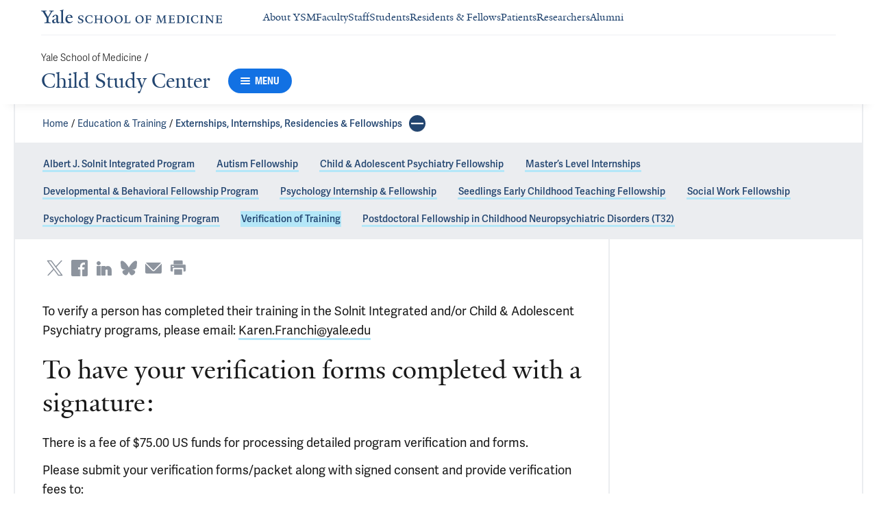

--- FILE ---
content_type: text/html; charset=utf-8
request_url: https://medicine.yale.edu/childstudy/education-and-training/clinical-internships-residencies-and-fellowships/verification/
body_size: 40958
content:




<!DOCTYPE html>
<html lang="en">
<head itemscope itemtype="https://schema.org/SpeakableSpecification">
            <script src="https://assets.adobedtm.com/be4705422c6a/6365b56ecd77/launch-f9a39045ce43.min.js" async></script>

    <!-- Google Tag Manager -->
    <!-- End Google Tag Manager -->

    <meta charset="utf-8"/>
    <meta name="viewport" content="width=device-width, initial-scale=1.0"/>
    <meta http-equiv="X-UA-Compatible" content="IE=EDGE"/>
    <title>Verification of Training | Child Study Center</title>

    <link rel="preconnect" href="https://p.typekit.net">
    <link rel="dns-prefetch" href="https://p.typekit.net">
    <link rel="preconnect" href="https://use.typekit.net">
    <link rel="dns-prefetch" href="https://use.typekit.net">
    <link rel="preconnect" href="https://www.gstatic.com">
    <link rel="dns-prefetch" href="https://www.gstatic.com">

    <meta name="title" property="og:title" content="Verification of Training" />
<meta itemprop="xpath" content="/html/head/meta[@property='og:title']/@content" />

    <meta name="description" property="og:description" content="To verify a person has completed their training in the Solnit Integrated and/or Child &amp; Adolescent Psychiatry programs, please email: Karen.Franchi@yale.eduTo" />
<meta itemprop="xpath" content="/html/head/meta[@name='description']/@content" />



    
    
    <meta property="publish-date" content="1/8/2026" />


    <meta property="og:url" content="https://medicine.yale.edu/childstudy/education-and-training/clinical-internships-residencies-and-fellowships/verification/" />

    <meta name="site-name" property="og:site_name" content="Child Study Center" />

    <meta property="og:type" content="website" />

    <meta property="og:title" content="Verification of Training" />

    <meta property="og:description" content="To verify a person has completed their training in the Solnit Integrated and/or Child &amp; Adolescent Psychiatry programs, please email: Karen.Franchi@yale.eduTo" />


    
    

    
    

    <meta name="twitter:card" content="summary" />

    
    
    

        
        
        
        

    <meta property="fb:app_id" content="604142276782606" />


    <link rel="canonical" href="https://medicine.yale.edu/childstudy/education-and-training/clinical-internships-residencies-and-fellowships/verification/">

    <link rel="apple-touch-icon" sizes="180x180" href="https://cdn1.medicine.yale.edu/icons/ysm/apple-touch-icon.png">
    <link rel="icon" type="image/png" href="https://cdn1.medicine.yale.edu/icons/ysm/favicon-32x32.png" sizes="32x32">
    <link rel="icon" type="image/png" href="https://cdn1.medicine.yale.edu/icons/ysm/favicon-16x16.png" sizes="16x16">
    <link rel="manifest" href="https://cdn1.medicine.yale.edu/web-manifests/ysm/site.webmanifest">
    <link rel="shortcut icon" type="image/x-icon" href="https://cdn1.medicine.yale.edu/icons/ysm/favicon.ico"/>
    <meta name="msapplication-TileColor" content="#1271e3">
    <meta name="msapplication-config" content="https://cdn1.medicine.yale.edu/browser-configs/ysm/browserconfig.xml">
    <meta name="theme-color" content="#ffffff">

    <link rel="preload" href="https://cdn1.medicine.yale.edu/build/yalenew-italic-webfront.woff2" as="font" crossorigin>
    <link rel="preload" href="https://cdn1.medicine.yale.edu/build/yalenew-roman-webfont.woff2" as="font" crossorigin>
    <link rel="preload" href="https://use.typekit.net/eqf4dwf.css" as="style" crossorigin>

    <link data-chunk="main" rel="stylesheet" href="https://cdn1.medicine.yale.edu/build/main.907d39fbfa5ab74dae6b.css" crossorigin="anonymous" />
<link data-chunk="features-generic-content-components-GenericContent" rel="stylesheet" href="https://cdn1.medicine.yale.edu/build/9046.13eea4a2c3ed028f6ce5.css" crossorigin="anonymous" />
<link data-chunk="features-generic-content-components-GenericContent" rel="stylesheet" href="https://cdn1.medicine.yale.edu/build/6602.5383e77dcb72c38ba037.css" crossorigin="anonymous" />
<link data-chunk="modules-footer-components-Footer" rel="stylesheet" href="https://cdn1.medicine.yale.edu/build/3053.9d94d1be74c8b8d74e36.css" crossorigin="anonymous" />

    <link data-chunk="modules-footer-components-Footer" rel="preload" as="style" href="https://cdn1.medicine.yale.edu/build/3053.9d94d1be74c8b8d74e36.css" crossorigin="anonymous" />
<link data-chunk="features-generic-content-components-GenericContent" rel="preload" as="style" href="https://cdn1.medicine.yale.edu/build/6602.5383e77dcb72c38ba037.css" crossorigin="anonymous" />
<link data-chunk="features-generic-content-components-GenericContent" rel="preload" as="style" href="https://cdn1.medicine.yale.edu/build/9046.13eea4a2c3ed028f6ce5.css" crossorigin="anonymous" />
<link data-chunk="main" rel="preload" as="style" href="https://cdn1.medicine.yale.edu/build/main.907d39fbfa5ab74dae6b.css" crossorigin="anonymous" />
<link data-chunk="main" rel="preload" as="script" href="https://cdn1.medicine.yale.edu/build/main.es2015.dfa5aecab8fbf1932152.js" crossorigin="anonymous" />
<link data-chunk="features-generic-content-components-GenericContent" rel="preload" as="script" href="https://cdn1.medicine.yale.edu/build/6602.es2015.0e8d3f18f30adf29e7b5.js" crossorigin="anonymous" />
<link data-chunk="modules-footer-components-Footer" rel="preload" as="script" href="https://cdn1.medicine.yale.edu/build/3053.es2015.94f247814d7073bd03dd.js" crossorigin="anonymous" />




        <script id="cms-page-metadata" type="text/template">
            **********************************************
            CMS Page ID: 15897
            Last Published: 1/8/2026 6:26:09 PM
            **********************************************
        </script>
</head>
<body>
    <!-- Google Tag Manager (noscript) -->
    <!-- End Google Tag Manager (noscript) -->

    <!--[if IE]>
        <div aria-hidden="true" class="outdated-browser-warning">
            Your browser is antiquated and no longer supported on this website. Please update your browser or switch to Chrome, Firefox or Safari. <br/>
            You can update your IE here: <br/>
            <a class="outdated-browser-warning__link" href="https://support.microsoft.com/en-us/help/17621/internet-explorer-downloads">https://support.microsoft.com/en-us/help/17621/internet-explorer-downloads</a>
        </div>
    <![endif]-->
    <!--[if !IE]>-->
    

    <div id="app"><div class="page"><span role="navigation" aria-label="Skip to Main Content button"><a href="#page-container" class="skip-button skip-button--dark skip-to-main-content-button">Skip to Main Content</a></span><div class="base-page__header-container"><div class="base-header department-header"><div class="base-header__content"><div class="base-header__top-navigation-container"><div class="base-header__top-navigation"><nav class="base-header__top-navigation-links" aria-label="Information links"><a href="/" class="department-header__top-navigation-root-link"><svg xmlns="http://www.w3.org/2000/svg" aria-label="Yale School of Medicine" viewBox="0 0 384.2 29.1" focusable="false" class="site-wordmark__icon site-wordmark__icon--mode--ysm department-header__logo-icon"><desc>Yale School of Medicine</desc><path d="m22.3 6.1-6.8 11.5v7.7c.8 1.9 2.8 2.1 4.7 2.2v1.1H6.8v-1.1c1.9-.1 4.2-.4 4.8-1.6v-8l-7-11.8C3.5 4.2 2.3 3.5 0 3.4V2.3h11.6v1.1c-2.2.1-2.9.5-3.5 1l6.5 11.2 6.3-11.1c-.7-.5-1.5-1-3.7-1.1V2.3h9.9v1.1c-2.2 0-3.6.8-4.8 2.7M35.9 29c-2.2 0-3.3-1.5-3.4-2.6-1.4 1.5-3.2 2.6-5 2.6-2.2 0-4.1-1.4-4.1-3.7 0-1.2.3-2.4.9-3.3l8.2-3v-3.1c0-1.9-.9-3.6-2.7-3.6-1.1 0-2.2 1.4-2.3 3.5l-3.7.6V16c1.2-3.7 5.3-5.2 7.3-5.2 3.8 0 5.1 2 5.1 5.1l-.1 8.7c0 1.7.9 2.1 1.7 2.1.7 0 1.3-.4 2.1-1.2v1.2c-.9 1-2.5 2.3-4 2.3m-8.3-6.8c-.2.7-.3 1.2-.3 2.2 0 1.2.7 2.5 2.1 2.5 1.2 0 1.9-.4 3.1-1.3V20c-1.1.5-3.7 1.7-4.9 2.2m12.7 6.4v-1c1.9-.1 2.4-.5 2.7-1.2V5c0-1.4-.2-2-3.1-2.2v-.9L47.5 0l.2.7-1.2 1.5v24.2c.4.8 1.2 1.1 2.9 1.2v1zm19.1.4c-4.3 0-7.7-3.4-7.7-8.2 0-5.9 3.6-9.9 8.7-9.9 4.1 0 6.4 2.3 6.4 6v.7l-11.2-.1c-.1.5-.1 1.2-.1 2.1 0 4.2 2.7 7 6.2 7 2.1 0 3.2-.7 4.8-2.2l.6 1c-2.4 2.1-4.3 3.6-7.7 3.6m.4-16.9c-2.1 0-3.5 1.7-4 4.3l7.3-.1c-.1-2.2-1.4-4.2-3.3-4.2M83.4 29.1c-2.1 0-3.8-.6-4.9-1l-.5-4.4h.7c.2 1.1 1 2.5 2 3.2.6.5 1.9 1.2 3 1.2 2.2 0 3.3-1.4 3.3-2.8 0-1.9-1.2-2.4-3.2-3.2-3.8-1.6-5.2-2.6-5.2-5.2 0-2.9 2.9-4.8 6.7-4.8 1.8 0 3.2.5 4.1.9v4.3h-.7c-.1-1.1-.5-2.5-1.5-3.1-.4-.2-1.4-.9-2.6-.9-2.1 0-3.2 1.3-3.2 2.6 0 1.7.9 2.4 3.5 3.4 3.5 1.4 5 2.5 5 5 0 2.9-2.9 4.8-6.5 4.8m25.1-1c-2 .6-2.6.9-5.7.9-5.3 0-9.2-3.8-9.2-8.7 0-5 4.1-8.4 9.2-8.4 2.6 0 4 .5 5.9.9v4.5h-.7c-.1-1.1-.6-2.4-1.5-3-.5-.3-1.7-1.3-3.9-1.3-3.7 0-5.8 3.1-5.8 6.7 0 4.8 2.7 8.2 7 8.2 1.4 0 2.4-.6 2.8-.9 1-.8 1.7-2 2-3.2l.8.1zm15.4.6V28c1.2 0 2.2-.4 2.5-.9V21h-8.8v6.1c.2.5 1.3.8 2.5.9v.7h-7.8V28c1.1 0 2.3-.4 2.5-.9V13.9c-.2-.5-1.3-.8-2.5-.9v-.7h7.8v.7c-1.1.1-2.3.4-2.5.9v5.7h8.8v-5.7c-.3-.5-1.3-.8-2.5-.9v-.7h7.9v.7c-1.2.1-2.2.4-2.5.9v13.2c.3.5 1.3.8 2.5.9v.7zm18.9.4c-5.2 0-8.2-3.6-8.2-8.5 0-5 4.2-8.6 9.3-8.6 5.3 0 8.2 3.6 8.2 8.4 0 5.1-4.1 8.7-9.3 8.7m-.3-16c-2.4 0-4.8 2.7-4.8 6.7 0 4.7 2.3 8.1 6.3 8.1 2.6 0 5-2.6 5-6.7 0-4.9-2.5-8.1-6.5-8.1m21.4 16c-5.2 0-8.2-3.6-8.2-8.5 0-5 4.2-8.6 9.3-8.6 5.3 0 8.2 3.6 8.2 8.4 0 5.1-4.1 8.7-9.3 8.7m-.3-16c-2.4 0-4.8 2.7-4.8 6.7 0 4.7 2.3 8.1 6.3 8.1 2.6 0 5-2.6 5-6.7 0-4.9-2.5-8.1-6.5-8.1m11.9 15.6V28c1-.1 2.6-.3 3-1.2V13.9c-.2-.5-1.3-.8-2.5-.9v-.7h8.1v.7c-1.1.1-2.5.4-2.7.9v13.5l4.7-.1c1.8 0 2.9-1.7 2.9-3.9h.7v5.3zm33 .4c-5.2 0-8.2-3.6-8.2-8.5 0-5 4.2-8.6 9.3-8.6 5.3 0 8.2 3.6 8.2 8.4.1 5.1-4.1 8.7-9.3 8.7m-.3-16c-2.4 0-4.8 2.7-4.8 6.7 0 4.7 2.3 8.1 6.3 8.1 2.6 0 5-2.6 5-6.7 0-4.9-2.5-8.1-6.5-8.1m24.4 3.4c-.1-2.3-1-2.9-3-2.9H226V20l3.5-.1c1.7-.1 2.4-.1 2.7-2h.7v5.5h-.7c-.2-2.1-.9-2.1-2.6-2.1h-3.5v5.5c.3.8 1.8 1.2 3 1.3v.7h-8.6V28c1.1-.1 2.4-.3 2.7-1.1V14c-.2-.6-1.4-.9-2.6-.9v-.7h10.7c.6 0 1.1 0 1.5-.2h.6v4.3zm26.2 12.2V28c1.2-.1 2.5-.4 2.7-.9l-.5-9.5v-2.7l-.8 2.1-5.2 11.7h-1l-4.5-12.3-.7-2-.1 1.8-.7 10.6c.2.5 1.4 1 2.6 1.1v.7h-6.7V28c1.2-.1 2.3-.6 2.6-1.1l.7-9.2c.1-.9.2-2.8.2-2.9V14c-.3-.4-1.1-.8-2.3-.9v-.7h5.8l.8 2.5 3.7 10.2 4.2-9.9 1.1-2.7h5.2v.5c-1.2.1-2.1.4-2.3.8v.6c0 .3.1 2.3.2 3.1l.5 9.5c.3.5 1.4.8 2.5.9v.7h-8zm16.5 0-5.8.1v-.7c1.2-.1 2.9-.4 3.3-1.2v-13c-.2-.5-1.3-.8-2.5-.9v-.7H281c.7 0 1.2-.1 1.5-.2h.6v4.3h-.7c-.1-2.3-1-2.9-3-2.9h-3.7v6.1h3.5c1.8 0 2.5 0 2.7-1.9h.6V23h-.7c-.2-2.1-.8-2.1-2.7-2.1h-3.5v5.6c.1.3.2.7.7.9l4.1-.1c1.7 0 2.9-.8 2.9-3h.6v4.3h-8.6zm20.8 0h-8.6V28c1.1 0 2.4-.4 2.6-.9V13.9c-.2-.5-1.5-.8-2.7-.9v-.7c3-.1 5.9-.3 8.2-.3 5.9 0 9.4 3 9.4 8s-3.9 8.8-8.9 8.7M294.5 13H293v13.9c.3.4 1.7.8 2.7.8 4.1 0 6.1-2.8 6.1-6.8 0-5.3-2.8-7.9-7.3-7.9m13.1 15.7V28c1.2-.1 2.4-.4 2.6-.9V13.9c-.2-.5-1.4-.8-2.6-.9v-.7h8.2v.7c-1.2.1-2.4.4-2.6.9V27c.2.5 1.4.8 2.6.9v.7h-8.2zm25.6-.6c-2 .6-2.6.9-5.7.9-5.3 0-9.2-3.8-9.2-8.7 0-5 4.1-8.4 9.2-8.4 2.6 0 4 .5 5.9.9v4.5h-.7c-.1-1.1-.6-2.4-1.5-3-.5-.3-1.7-1.3-3.9-1.3-3.7 0-5.8 3.1-5.8 6.7 0 4.8 2.7 8.2 7 8.2 1.4 0 2.4-.6 2.8-.9 1-.8 1.7-2 2-3.2l.8.1zm3.8.6V28c1.2-.1 2.4-.4 2.6-.9V13.9c-.2-.5-1.4-.8-2.6-.9v-.7h8.2v.7c-1.2.1-2.4.4-2.6.9V27c.2.5 1.4.8 2.6.9v.7H337zm27.8-14.5V24c0 1.4.1 3.7.2 4.9h-1.6l-10-12.3-1.1-1.7.1 1.5v5.9c0 1.4.1 3.4.2 4.5.2.5 1.7 1 2.9 1.1v.7h-7.1V28c1.2-.1 2.3-.6 2.5-1.1v-9.2c0-1.3 0-2.6-.1-3.5-.3-.5-1.3-1-2.5-1.1v-.7h5.2l1.5 1.9 8.4 10.3v-5.9c0-1.4-.1-3.6-.1-4.4-.2-.5-1.7-1.1-2.9-1.1v-.7h7.1v.5c-1.3.1-2.4.6-2.7 1.2m10.7 14.5-5.8.1v-.7c1.2-.1 2.9-.4 3.3-1.2v-13c-.2-.5-1.3-.8-2.5-.9v-.7h10.7c.7 0 1.2-.1 1.5-.2h.6v4.3h-.7c-.1-2.3-1-2.9-3-2.9h-3.7v6.1h3.5c1.8 0 2.5 0 2.7-1.9h.6V23h-.7c-.2-2.1-.8-2.1-2.7-2.1h-3.5v5.6c.1.3.2.7.7.9l4.1-.1c1.7 0 2.9-.8 2.9-3h.6v4.3h-8.6z"></path></svg></a><div class="navigation-header-links"><a href="/about/" class="navigation-header-links__header-link" aria-label="Navigate to About YSM page"><div class="navigation-header-links__link-hover"><svg xmlns="http://www.w3.org/2000/svg" viewBox="0 0 24 24" focusable="false" class="navigation-header-links__link-icon"><path fill="none" d="M0 0h24v24H0z"></path><path d="m12 4-1.41 1.41L16.17 11H4v2h12.17l-5.58 5.59L12 20l8-8z"></path></svg>About YSM</div></a><a href="/faculty/" class="navigation-header-links__header-link" aria-label="Navigate to Faculty page"><div class="navigation-header-links__link-hover"><svg xmlns="http://www.w3.org/2000/svg" viewBox="0 0 24 24" focusable="false" class="navigation-header-links__link-icon"><path fill="none" d="M0 0h24v24H0z"></path><path d="m12 4-1.41 1.41L16.17 11H4v2h12.17l-5.58 5.59L12 20l8-8z"></path></svg>Faculty</div></a><a href="/myysm/" class="navigation-header-links__header-link" aria-label="Navigate to Staff page"><div class="navigation-header-links__link-hover"><svg xmlns="http://www.w3.org/2000/svg" viewBox="0 0 24 24" focusable="false" class="navigation-header-links__link-icon"><path fill="none" d="M0 0h24v24H0z"></path><path d="m12 4-1.41 1.41L16.17 11H4v2h12.17l-5.58 5.59L12 20l8-8z"></path></svg>Staff</div></a><a href="/edu/" class="navigation-header-links__header-link" aria-label="Navigate to Students page"><div class="navigation-header-links__link-hover"><svg xmlns="http://www.w3.org/2000/svg" viewBox="0 0 24 24" focusable="false" class="navigation-header-links__link-icon"><path fill="none" d="M0 0h24v24H0z"></path><path d="m12 4-1.41 1.41L16.17 11H4v2h12.17l-5.58 5.59L12 20l8-8z"></path></svg>Students</div></a><a href="/edu/residency-fellowships/" class="navigation-header-links__header-link" aria-label="Navigate to Residents &amp; Fellows page"><div class="navigation-header-links__link-hover"><svg xmlns="http://www.w3.org/2000/svg" viewBox="0 0 24 24" focusable="false" class="navigation-header-links__link-icon"><path fill="none" d="M0 0h24v24H0z"></path><path d="m12 4-1.41 1.41L16.17 11H4v2h12.17l-5.58 5.59L12 20l8-8z"></path></svg>Residents &amp; Fellows</div></a><a href="https://yalemedicine.org" class="navigation-header-links__header-link" aria-label="Navigate to Patients page"><div class="navigation-header-links__link-hover"><svg xmlns="http://www.w3.org/2000/svg" viewBox="0 0 24 24" focusable="false" class="navigation-header-links__link-icon"><path fill="none" d="M0 0h24v24H0z"></path><path d="m12 4-1.41 1.41L16.17 11H4v2h12.17l-5.58 5.59L12 20l8-8z"></path></svg>Patients</div></a><a href="/research/" class="navigation-header-links__header-link" aria-label="Navigate to Researchers page"><div class="navigation-header-links__link-hover"><svg xmlns="http://www.w3.org/2000/svg" viewBox="0 0 24 24" focusable="false" class="navigation-header-links__link-icon"><path fill="none" d="M0 0h24v24H0z"></path><path d="m12 4-1.41 1.41L16.17 11H4v2h12.17l-5.58 5.59L12 20l8-8z"></path></svg>Researchers</div></a><a href="/alumni/" class="navigation-header-links__header-link" aria-label="Navigate to Alumni page"><div class="navigation-header-links__link-hover"><svg xmlns="http://www.w3.org/2000/svg" viewBox="0 0 24 24" focusable="false" class="navigation-header-links__link-icon"><path fill="none" d="M0 0h24v24H0z"></path><path d="m12 4-1.41 1.41L16.17 11H4v2h12.17l-5.58 5.59L12 20l8-8z"></path></svg>Alumni</div></a></div></nav><div></div></div></div><div class="base-header__navigation"><div class="base-header__navigation-content--desktop"><div class="base-header__navigation-left-content"><div class="department-header__navigation-content"><nav class="department-header__breadcrumbs" aria-label="Navigation breadcrumbs"><ul class="department-header__breadcrumb-list"><li><a href="/" class="department-header__breadcrumb-link">Yale School of Medicine</a><span class="department-header__slash-delimiter">/ </span></li></ul></nav><div class="department-header__department-link-container"><a href="/childstudy" class="department-header__department-link">Child Study Center</a><div class="base-header__navigation-menu-button"><div class="navigation-menu-button__container"><button class="navigation-menu-button navigation-menu-button--open" type="button" aria-label="Menu"><div class="navigation-menu-button__hamburger"><span class="navigation-menu-button__hamburger-line"></span><span class="navigation-menu-button__hamburger-line"></span><span class="navigation-menu-button__hamburger-line"></span></div><div class="navigation-menu-button__text">MENU</div></button></div></div></div></div></div><div class="base-header__navigation-right-content"><div class="base-header__navigation-search-button"></div></div></div><div class="base-header__navigation-content--mobile"><div class="base-header__navigation-left-content"><button type="button" class="base-header__navigation-dropdown-button" aria-label="Go to the main page"><svg xmlns="http://www.w3.org/2000/svg" aria-label="Yale School of Medicine" viewBox="0 0 384.2 29.1" focusable="false" class="site-wordmark__icon site-wordmark__icon--mode--ysm base-header__navigation-dropdown-logo"><desc>Yale School of Medicine</desc><path d="m22.3 6.1-6.8 11.5v7.7c.8 1.9 2.8 2.1 4.7 2.2v1.1H6.8v-1.1c1.9-.1 4.2-.4 4.8-1.6v-8l-7-11.8C3.5 4.2 2.3 3.5 0 3.4V2.3h11.6v1.1c-2.2.1-2.9.5-3.5 1l6.5 11.2 6.3-11.1c-.7-.5-1.5-1-3.7-1.1V2.3h9.9v1.1c-2.2 0-3.6.8-4.8 2.7M35.9 29c-2.2 0-3.3-1.5-3.4-2.6-1.4 1.5-3.2 2.6-5 2.6-2.2 0-4.1-1.4-4.1-3.7 0-1.2.3-2.4.9-3.3l8.2-3v-3.1c0-1.9-.9-3.6-2.7-3.6-1.1 0-2.2 1.4-2.3 3.5l-3.7.6V16c1.2-3.7 5.3-5.2 7.3-5.2 3.8 0 5.1 2 5.1 5.1l-.1 8.7c0 1.7.9 2.1 1.7 2.1.7 0 1.3-.4 2.1-1.2v1.2c-.9 1-2.5 2.3-4 2.3m-8.3-6.8c-.2.7-.3 1.2-.3 2.2 0 1.2.7 2.5 2.1 2.5 1.2 0 1.9-.4 3.1-1.3V20c-1.1.5-3.7 1.7-4.9 2.2m12.7 6.4v-1c1.9-.1 2.4-.5 2.7-1.2V5c0-1.4-.2-2-3.1-2.2v-.9L47.5 0l.2.7-1.2 1.5v24.2c.4.8 1.2 1.1 2.9 1.2v1zm19.1.4c-4.3 0-7.7-3.4-7.7-8.2 0-5.9 3.6-9.9 8.7-9.9 4.1 0 6.4 2.3 6.4 6v.7l-11.2-.1c-.1.5-.1 1.2-.1 2.1 0 4.2 2.7 7 6.2 7 2.1 0 3.2-.7 4.8-2.2l.6 1c-2.4 2.1-4.3 3.6-7.7 3.6m.4-16.9c-2.1 0-3.5 1.7-4 4.3l7.3-.1c-.1-2.2-1.4-4.2-3.3-4.2M83.4 29.1c-2.1 0-3.8-.6-4.9-1l-.5-4.4h.7c.2 1.1 1 2.5 2 3.2.6.5 1.9 1.2 3 1.2 2.2 0 3.3-1.4 3.3-2.8 0-1.9-1.2-2.4-3.2-3.2-3.8-1.6-5.2-2.6-5.2-5.2 0-2.9 2.9-4.8 6.7-4.8 1.8 0 3.2.5 4.1.9v4.3h-.7c-.1-1.1-.5-2.5-1.5-3.1-.4-.2-1.4-.9-2.6-.9-2.1 0-3.2 1.3-3.2 2.6 0 1.7.9 2.4 3.5 3.4 3.5 1.4 5 2.5 5 5 0 2.9-2.9 4.8-6.5 4.8m25.1-1c-2 .6-2.6.9-5.7.9-5.3 0-9.2-3.8-9.2-8.7 0-5 4.1-8.4 9.2-8.4 2.6 0 4 .5 5.9.9v4.5h-.7c-.1-1.1-.6-2.4-1.5-3-.5-.3-1.7-1.3-3.9-1.3-3.7 0-5.8 3.1-5.8 6.7 0 4.8 2.7 8.2 7 8.2 1.4 0 2.4-.6 2.8-.9 1-.8 1.7-2 2-3.2l.8.1zm15.4.6V28c1.2 0 2.2-.4 2.5-.9V21h-8.8v6.1c.2.5 1.3.8 2.5.9v.7h-7.8V28c1.1 0 2.3-.4 2.5-.9V13.9c-.2-.5-1.3-.8-2.5-.9v-.7h7.8v.7c-1.1.1-2.3.4-2.5.9v5.7h8.8v-5.7c-.3-.5-1.3-.8-2.5-.9v-.7h7.9v.7c-1.2.1-2.2.4-2.5.9v13.2c.3.5 1.3.8 2.5.9v.7zm18.9.4c-5.2 0-8.2-3.6-8.2-8.5 0-5 4.2-8.6 9.3-8.6 5.3 0 8.2 3.6 8.2 8.4 0 5.1-4.1 8.7-9.3 8.7m-.3-16c-2.4 0-4.8 2.7-4.8 6.7 0 4.7 2.3 8.1 6.3 8.1 2.6 0 5-2.6 5-6.7 0-4.9-2.5-8.1-6.5-8.1m21.4 16c-5.2 0-8.2-3.6-8.2-8.5 0-5 4.2-8.6 9.3-8.6 5.3 0 8.2 3.6 8.2 8.4 0 5.1-4.1 8.7-9.3 8.7m-.3-16c-2.4 0-4.8 2.7-4.8 6.7 0 4.7 2.3 8.1 6.3 8.1 2.6 0 5-2.6 5-6.7 0-4.9-2.5-8.1-6.5-8.1m11.9 15.6V28c1-.1 2.6-.3 3-1.2V13.9c-.2-.5-1.3-.8-2.5-.9v-.7h8.1v.7c-1.1.1-2.5.4-2.7.9v13.5l4.7-.1c1.8 0 2.9-1.7 2.9-3.9h.7v5.3zm33 .4c-5.2 0-8.2-3.6-8.2-8.5 0-5 4.2-8.6 9.3-8.6 5.3 0 8.2 3.6 8.2 8.4.1 5.1-4.1 8.7-9.3 8.7m-.3-16c-2.4 0-4.8 2.7-4.8 6.7 0 4.7 2.3 8.1 6.3 8.1 2.6 0 5-2.6 5-6.7 0-4.9-2.5-8.1-6.5-8.1m24.4 3.4c-.1-2.3-1-2.9-3-2.9H226V20l3.5-.1c1.7-.1 2.4-.1 2.7-2h.7v5.5h-.7c-.2-2.1-.9-2.1-2.6-2.1h-3.5v5.5c.3.8 1.8 1.2 3 1.3v.7h-8.6V28c1.1-.1 2.4-.3 2.7-1.1V14c-.2-.6-1.4-.9-2.6-.9v-.7h10.7c.6 0 1.1 0 1.5-.2h.6v4.3zm26.2 12.2V28c1.2-.1 2.5-.4 2.7-.9l-.5-9.5v-2.7l-.8 2.1-5.2 11.7h-1l-4.5-12.3-.7-2-.1 1.8-.7 10.6c.2.5 1.4 1 2.6 1.1v.7h-6.7V28c1.2-.1 2.3-.6 2.6-1.1l.7-9.2c.1-.9.2-2.8.2-2.9V14c-.3-.4-1.1-.8-2.3-.9v-.7h5.8l.8 2.5 3.7 10.2 4.2-9.9 1.1-2.7h5.2v.5c-1.2.1-2.1.4-2.3.8v.6c0 .3.1 2.3.2 3.1l.5 9.5c.3.5 1.4.8 2.5.9v.7h-8zm16.5 0-5.8.1v-.7c1.2-.1 2.9-.4 3.3-1.2v-13c-.2-.5-1.3-.8-2.5-.9v-.7H281c.7 0 1.2-.1 1.5-.2h.6v4.3h-.7c-.1-2.3-1-2.9-3-2.9h-3.7v6.1h3.5c1.8 0 2.5 0 2.7-1.9h.6V23h-.7c-.2-2.1-.8-2.1-2.7-2.1h-3.5v5.6c.1.3.2.7.7.9l4.1-.1c1.7 0 2.9-.8 2.9-3h.6v4.3h-8.6zm20.8 0h-8.6V28c1.1 0 2.4-.4 2.6-.9V13.9c-.2-.5-1.5-.8-2.7-.9v-.7c3-.1 5.9-.3 8.2-.3 5.9 0 9.4 3 9.4 8s-3.9 8.8-8.9 8.7M294.5 13H293v13.9c.3.4 1.7.8 2.7.8 4.1 0 6.1-2.8 6.1-6.8 0-5.3-2.8-7.9-7.3-7.9m13.1 15.7V28c1.2-.1 2.4-.4 2.6-.9V13.9c-.2-.5-1.4-.8-2.6-.9v-.7h8.2v.7c-1.2.1-2.4.4-2.6.9V27c.2.5 1.4.8 2.6.9v.7h-8.2zm25.6-.6c-2 .6-2.6.9-5.7.9-5.3 0-9.2-3.8-9.2-8.7 0-5 4.1-8.4 9.2-8.4 2.6 0 4 .5 5.9.9v4.5h-.7c-.1-1.1-.6-2.4-1.5-3-.5-.3-1.7-1.3-3.9-1.3-3.7 0-5.8 3.1-5.8 6.7 0 4.8 2.7 8.2 7 8.2 1.4 0 2.4-.6 2.8-.9 1-.8 1.7-2 2-3.2l.8.1zm3.8.6V28c1.2-.1 2.4-.4 2.6-.9V13.9c-.2-.5-1.4-.8-2.6-.9v-.7h8.2v.7c-1.2.1-2.4.4-2.6.9V27c.2.5 1.4.8 2.6.9v.7H337zm27.8-14.5V24c0 1.4.1 3.7.2 4.9h-1.6l-10-12.3-1.1-1.7.1 1.5v5.9c0 1.4.1 3.4.2 4.5.2.5 1.7 1 2.9 1.1v.7h-7.1V28c1.2-.1 2.3-.6 2.5-1.1v-9.2c0-1.3 0-2.6-.1-3.5-.3-.5-1.3-1-2.5-1.1v-.7h5.2l1.5 1.9 8.4 10.3v-5.9c0-1.4-.1-3.6-.1-4.4-.2-.5-1.7-1.1-2.9-1.1v-.7h7.1v.5c-1.3.1-2.4.6-2.7 1.2m10.7 14.5-5.8.1v-.7c1.2-.1 2.9-.4 3.3-1.2v-13c-.2-.5-1.3-.8-2.5-.9v-.7h10.7c.7 0 1.2-.1 1.5-.2h.6v4.3h-.7c-.1-2.3-1-2.9-3-2.9h-3.7v6.1h3.5c1.8 0 2.5 0 2.7-1.9h.6V23h-.7c-.2-2.1-.8-2.1-2.7-2.1h-3.5v5.6c.1.3.2.7.7.9l4.1-.1c1.7 0 2.9-.8 2.9-3h.6v4.3h-8.6z"></path></svg><svg xmlns="http://www.w3.org/2000/svg" viewBox="0 0 24 24" focusable="false" class="base-header__navigation-dropdown-icon"><path d="M23.25 7.311 12.53 18.03a.75.75 0 0 1-1.06 0L.75 7.311" style="fill:none;stroke:currentColor;stroke-linecap:round;stroke-linejoin:round;stroke-width:1.5px;fill-rule:evenodd"></path></svg></button><div></div></div><div class="base-header__navigation-right-content"><div class="base-header__navigation-menu-button"><div class="navigation-menu-button__container"><button class="navigation-menu-button navigation-menu-button--open" type="button" aria-label="Menu"><div class="navigation-menu-button__hamburger"><span class="navigation-menu-button__hamburger-line"></span><span class="navigation-menu-button__hamburger-line"></span><span class="navigation-menu-button__hamburger-line"></span></div><div class="navigation-menu-button__text">MENU</div></button></div></div></div></div></div><div class="base-header__navigation-panel"><div class="navigation-panel__wrapper navigation-panel__wrapper--hidden"><nav class="navigation-panel__top-container" aria-label="Navigation Panel"><div class="navigation-panel__header-container"><a href="/childstudy" class="navigation-panel__header-text">Child Study Center</a></div></nav><div class="navigation-panel__grid-container"><div class="navigation-panel__grid-column"><ul><li class="navigation-panel__grid-column-list-item"><div class="navigation-panel__grid-item"><div class="navigation-panel-sub-panel" aria-level="0"><div id="sub-panel__heading-0" aria-controls="sub-panel__body-0" class="navigation-panel-sub-panel__header" aria-expanded="false"><div class="navigation-panel-item navigation-panel-item--height"><a href="/childstudy/about/" class="navigation-panel-item__option-text navigation-panel-item__option-text--parent" aria-label="Navigate to About page"><span class="navigation-panel-item__option-text-link navigation-panel-item__option-text-link--parent">About</span></a><button class="navigation-panel-item__button" type="button" aria-label="Open About menu item."><div class="navigation-panel-item__icon navigation-panel-item__button-icon"><svg xmlns="http://www.w3.org/2000/svg" viewBox="0 0 24 24" focusable="false" class="navigation-panel-item__icon"><path d="M12 1v22M23 12H1" style="fill:none;stroke:currentColor;stroke-linecap:round;stroke-linejoin:round"></path></svg></div></button></div></div><div id="sub-panel__body-0" class="navigation-panel-sub-panel__body"><ul><li class="navigation-panel-sub-panel__body-list-item"><div class="navigation-panel-item"><a href="/childstudy/about/mission/" class="navigation-panel-item__option-text" aria-label="Navigate to Mission &amp; History page" tabindex="-1"><span class="navigation-panel-item__option-text-link">Mission &amp; History</span></a></div></li><li class="navigation-panel-sub-panel__body-list-item"><div class="navigation-panel-sub-panel navigation-panel-sub-panel--nested" aria-level="1"><div id="sub-panel__heading-0-1" aria-controls="sub-panel__body-0-1" class="navigation-panel-sub-panel__header" aria-expanded="false"><div class="navigation-panel-item"><a href="/childstudy/about/excellence/" class="navigation-panel-item__option-text" aria-label="Navigate to Collaborative Excellence page" tabindex="-1"><span class="navigation-panel-item__option-text-link">Collaborative Excellence</span></a><button class="navigation-panel-item__button" type="button" aria-label="Open Collaborative Excellence menu item." tabindex="-1"><div class="navigation-panel-item__icon navigation-panel-item__button-icon"><svg xmlns="http://www.w3.org/2000/svg" viewBox="0 0 24 24" focusable="false" class="navigation-panel-item__icon"><path d="M12 1v22M23 12H1" style="fill:none;stroke:currentColor;stroke-linecap:round;stroke-linejoin:round"></path></svg></div></button></div></div><div id="sub-panel__body-0-1" class="navigation-panel-sub-panel__body navigation-panel-sub-panel__body--nested"><ul><li class="navigation-panel-sub-panel__body-list-item"><div class="navigation-panel-item"><a href="/childstudy/about/excellence/people/" class="navigation-panel-item__option-text" aria-label="Navigate to Committee page" tabindex="-1"><span class="navigation-panel-item__option-text-link">Committee</span></a></div></li><li class="navigation-panel-sub-panel__body-list-item"><div class="navigation-panel-item"><a href="/childstudy/about/excellence/viola-bernard-initiatives/" class="navigation-panel-item__option-text" aria-label="Navigate to Viola Bernard Initiatives page" tabindex="-1"><span class="navigation-panel-item__option-text-link">Viola Bernard Initiatives</span></a></div></li></ul></div></div></li><li class="navigation-panel-sub-panel__body-list-item"><div class="navigation-panel-item"><a href="/childstudy/about/leadership/" class="navigation-panel-item__option-text" aria-label="Navigate to Leadership page" tabindex="-1"><span class="navigation-panel-item__option-text-link">Leadership</span></a></div></li><li class="navigation-panel-sub-panel__body-list-item"><div class="navigation-panel-item"><a href="/childstudy/about/ycsc-associates/" class="navigation-panel-item__option-text" aria-label="Navigate to YCSC Associates page" tabindex="-1"><span class="navigation-panel-item__option-text-link">YCSC Associates</span></a></div></li><li class="navigation-panel-sub-panel__body-list-item"><div class="navigation-panel-item"><a href="/childstudy/about/giving/" class="navigation-panel-item__option-text" aria-label="Navigate to Giving page" tabindex="-1"><span class="navigation-panel-item__option-text-link">Giving</span></a></div></li><li class="navigation-panel-sub-panel__body-list-item"><div class="navigation-panel-item"><a href="/childstudy/about/jobs/" class="navigation-panel-item__option-text" aria-label="Navigate to Join Our Team page" tabindex="-1"><span class="navigation-panel-item__option-text-link">Join Our Team</span></a></div></li><li class="navigation-panel-sub-panel__body-list-item"><div class="navigation-panel-item"><a href="/childstudy/about/locations-map/" class="navigation-panel-item__option-text" aria-label="Navigate to Locations Map page" tabindex="-1"><span class="navigation-panel-item__option-text-link">Locations Map</span></a></div></li><li class="navigation-panel-sub-panel__body-list-item"><div class="navigation-panel-item"><a href="/childstudy/about/directory/" class="navigation-panel-item__option-text" aria-label="Navigate to Contact page" tabindex="-1"><span class="navigation-panel-item__option-text-link">Contact</span></a></div></li></ul></div></div></div></li><li class="navigation-panel__grid-column-list-item"><div class="navigation-panel__grid-item"><div class="navigation-panel-item navigation-panel-item--height"><a href="/childstudy/policy-and-social-innovation/" class="navigation-panel-item__option-text navigation-panel-item__option-text--parent" aria-label="Navigate to Policy &amp; Social Innovation page"><span class="navigation-panel-item__option-text-link navigation-panel-item__option-text-link--parent">Policy &amp; Social Innovation</span></a></div></div></li></ul></div><div class="navigation-panel__grid-column"><ul><li class="navigation-panel__grid-column-list-item"><div class="navigation-panel__grid-item"><div class="navigation-panel-sub-panel" aria-level="0"><div id="sub-panel__heading-1" aria-controls="sub-panel__body-1" class="navigation-panel-sub-panel__header" aria-expanded="false"><div class="navigation-panel-item navigation-panel-item--height"><a href="/childstudy/services/" class="navigation-panel-item__option-text navigation-panel-item__option-text--parent" aria-label="Navigate to Services page"><span class="navigation-panel-item__option-text-link navigation-panel-item__option-text-link--parent">Services</span></a><button class="navigation-panel-item__button" type="button" aria-label="Open Services menu item."><div class="navigation-panel-item__icon navigation-panel-item__button-icon"><svg xmlns="http://www.w3.org/2000/svg" viewBox="0 0 24 24" focusable="false" class="navigation-panel-item__icon"><path d="M12 1v22M23 12H1" style="fill:none;stroke:currentColor;stroke-linecap:round;stroke-linejoin:round"></path></svg></div></button></div></div><div id="sub-panel__body-1" class="navigation-panel-sub-panel__body"><ul><li class="navigation-panel-sub-panel__body-list-item"><div class="navigation-panel-sub-panel navigation-panel-sub-panel--nested" aria-level="1"><div id="sub-panel__heading-1-0" aria-controls="sub-panel__body-1-0" class="navigation-panel-sub-panel__header" aria-expanded="false"><div class="navigation-panel-item"><a href="/childstudy/services/community-and-schools-programs/" class="navigation-panel-item__option-text" aria-label="Navigate to Community and School-based Programs page" tabindex="-1"><span class="navigation-panel-item__option-text-link">Community and School-based Programs</span></a><button class="navigation-panel-item__button" type="button" aria-label="Open Community and School-based Programs menu item." tabindex="-1"><div class="navigation-panel-item__icon navigation-panel-item__button-icon"><svg xmlns="http://www.w3.org/2000/svg" viewBox="0 0 24 24" focusable="false" class="navigation-panel-item__icon"><path d="M12 1v22M23 12H1" style="fill:none;stroke:currentColor;stroke-linecap:round;stroke-linejoin:round"></path></svg></div></button></div></div><div id="sub-panel__body-1-0" class="navigation-panel-sub-panel__body navigation-panel-sub-panel__body--nested"><ul><li class="navigation-panel-sub-panel__body-list-item"><div class="navigation-panel-sub-panel navigation-panel-sub-panel--nested" aria-level="2"><div id="sub-panel__heading-1-0-0" aria-controls="sub-panel__body-1-0-0" class="navigation-panel-sub-panel__header" aria-expanded="false"><div class="navigation-panel-item"><a href="/childstudy/services/community-and-schools-programs/comer/" class="navigation-panel-item__option-text" aria-label="Navigate to Comer School Development Program page" tabindex="-1"><span class="navigation-panel-item__option-text-link">Comer School Development Program</span></a><button class="navigation-panel-item__button" type="button" aria-label="Open Comer School Development Program menu item." tabindex="-1"><div class="navigation-panel-item__icon navigation-panel-item__button-icon"><svg xmlns="http://www.w3.org/2000/svg" viewBox="0 0 24 24" focusable="false" class="navigation-panel-item__icon"><path d="M12 1v22M23 12H1" style="fill:none;stroke:currentColor;stroke-linecap:round;stroke-linejoin:round"></path></svg></div></button></div></div><div id="sub-panel__body-1-0-0" class="navigation-panel-sub-panel__body navigation-panel-sub-panel__body--nested"><ul><li class="navigation-panel-sub-panel__body-list-item"><div class="navigation-panel-item"><a href="/childstudy/services/community-and-schools-programs/comer/mission/" class="navigation-panel-item__option-text" aria-label="Navigate to Mission and Vision page" tabindex="-1"><span class="navigation-panel-item__option-text-link">Mission and Vision</span></a></div></li><li class="navigation-panel-sub-panel__body-list-item"><div class="navigation-panel-item"><a href="/childstudy/services/community-and-schools-programs/comer/theory/" class="navigation-panel-item__option-text" aria-label="Navigate to Theory of Change page" tabindex="-1"><span class="navigation-panel-item__option-text-link">Theory of Change</span></a></div></li><li class="navigation-panel-sub-panel__body-list-item"><div class="navigation-panel-item"><a href="/childstudy/services/community-and-schools-programs/comer/pathways/" class="navigation-panel-item__option-text" aria-label="Navigate to Developmental Pathways Framework page" tabindex="-1"><span class="navigation-panel-item__option-text-link">Developmental Pathways Framework</span></a></div></li><li class="navigation-panel-sub-panel__body-list-item"><div class="navigation-panel-item"><a href="/childstudy/services/community-and-schools-programs/comer/professional-development/" class="navigation-panel-item__option-text" aria-label="Navigate to Professional Development page" tabindex="-1"><span class="navigation-panel-item__option-text-link">Professional Development</span></a></div></li><li class="navigation-panel-sub-panel__body-list-item"><div class="navigation-panel-item"><a href="/childstudy/services/community-and-schools-programs/comer/evidence/" class="navigation-panel-item__option-text" aria-label="Navigate to Evidence of Impact page" tabindex="-1"><span class="navigation-panel-item__option-text-link">Evidence of Impact</span></a></div></li><li class="navigation-panel-sub-panel__body-list-item"><div class="navigation-panel-item"><a href="/childstudy/services/community-and-schools-programs/comer/newhaven/" class="navigation-panel-item__option-text" aria-label="Navigate to Place-based Initiatives in New Haven, Connecticut page" tabindex="-1"><span class="navigation-panel-item__option-text-link">Place-based Initiatives in New Haven, Connecticut</span></a></div></li><li class="navigation-panel-sub-panel__body-list-item"><div class="navigation-panel-item"><a href="/childstudy/services/community-and-schools-programs/comer/people/" class="navigation-panel-item__option-text" aria-label="Navigate to Faculty and Staff page" tabindex="-1"><span class="navigation-panel-item__option-text-link">Faculty and Staff</span></a></div></li><li class="navigation-panel-sub-panel__body-list-item"><div class="navigation-panel-item"><a href="/childstudy/services/community-and-schools-programs/comer/news/" class="navigation-panel-item__option-text" aria-label="Navigate to News page" tabindex="-1"><span class="navigation-panel-item__option-text-link">News</span></a></div></li></ul></div></div></li><li class="navigation-panel-sub-panel__body-list-item"><div class="navigation-panel-sub-panel navigation-panel-sub-panel--nested" aria-level="2"><div id="sub-panel__heading-1-0-1" aria-controls="sub-panel__body-1-0-1" class="navigation-panel-sub-panel__header" aria-expanded="false"><div class="navigation-panel-item"><a href="/childstudy/services/community-and-schools-programs/comfort-ability/" class="navigation-panel-item__option-text" aria-label="Navigate to Comfort Ability Program page" tabindex="-1"><span class="navigation-panel-item__option-text-link">Comfort Ability Program</span></a><button class="navigation-panel-item__button" type="button" aria-label="Open Comfort Ability Program menu item." tabindex="-1"><div class="navigation-panel-item__icon navigation-panel-item__button-icon"><svg xmlns="http://www.w3.org/2000/svg" viewBox="0 0 24 24" focusable="false" class="navigation-panel-item__icon"><path d="M12 1v22M23 12H1" style="fill:none;stroke:currentColor;stroke-linecap:round;stroke-linejoin:round"></path></svg></div></button></div></div><div id="sub-panel__body-1-0-1" class="navigation-panel-sub-panel__body navigation-panel-sub-panel__body--nested"><ul><li class="navigation-panel-sub-panel__body-list-item"><div class="navigation-panel-item"><a href="/childstudy/services/community-and-schools-programs/comfort-ability/our-team/" class="navigation-panel-item__option-text" aria-label="Navigate to Our Team page" tabindex="-1"><span class="navigation-panel-item__option-text-link">Our Team</span></a></div></li><li class="navigation-panel-sub-panel__body-list-item"><div class="navigation-panel-item"><a href="/childstudy/services/community-and-schools-programs/comfort-ability/publications/" class="navigation-panel-item__option-text" aria-label="Navigate to Publications page" tabindex="-1"><span class="navigation-panel-item__option-text-link">Publications</span></a></div></li><li class="navigation-panel-sub-panel__body-list-item"><div class="navigation-panel-item"><a href="/childstudy/services/community-and-schools-programs/comfort-ability/sickle-cell-pain/" class="navigation-panel-item__option-text" aria-label="Navigate to Comfort Ability Program for Sickle Cell Pain page" tabindex="-1"><span class="navigation-panel-item__option-text-link">Comfort Ability Program for Sickle Cell Pain</span></a></div></li></ul></div></div></li><li class="navigation-panel-sub-panel__body-list-item"><div class="navigation-panel-sub-panel navigation-panel-sub-panel--nested" aria-level="2"><div id="sub-panel__heading-1-0-2" aria-controls="sub-panel__body-1-0-2" class="navigation-panel-sub-panel__header" aria-expanded="false"><div class="navigation-panel-item"><a href="/childstudy/services/community-and-schools-programs/elevate/" class="navigation-panel-item__option-text" aria-label="Navigate to ELEVATE page" tabindex="-1"><span class="navigation-panel-item__option-text-link">ELEVATE</span></a><button class="navigation-panel-item__button" type="button" aria-label="Open ELEVATE menu item." tabindex="-1"><div class="navigation-panel-item__icon navigation-panel-item__button-icon"><svg xmlns="http://www.w3.org/2000/svg" viewBox="0 0 24 24" focusable="false" class="navigation-panel-item__icon"><path d="M12 1v22M23 12H1" style="fill:none;stroke:currentColor;stroke-linecap:round;stroke-linejoin:round"></path></svg></div></button></div></div><div id="sub-panel__body-1-0-2" class="navigation-panel-sub-panel__body navigation-panel-sub-panel__body--nested"><ul><li class="navigation-panel-sub-panel__body-list-item"><div class="navigation-panel-item"><a href="/childstudy/services/community-and-schools-programs/elevate/people/" class="navigation-panel-item__option-text" aria-label="Navigate to People page" tabindex="-1"><span class="navigation-panel-item__option-text-link">People</span></a></div></li><li class="navigation-panel-sub-panel__body-list-item"><div class="navigation-panel-sub-panel navigation-panel-sub-panel--nested" aria-level="3"><div id="sub-panel__heading-1-0-2-1" aria-controls="sub-panel__body-1-0-2-1" class="navigation-panel-sub-panel__header" aria-expanded="false"><div class="navigation-panel-item"><a href="/childstudy/services/community-and-schools-programs/elevate/programs/" class="navigation-panel-item__option-text" aria-label="Navigate to Programs and Innovations page" tabindex="-1"><span class="navigation-panel-item__option-text-link">Programs and Innovations</span></a><button class="navigation-panel-item__button" type="button" aria-label="Open Programs and Innovations menu item." tabindex="-1"><div class="navigation-panel-item__icon navigation-panel-item__button-icon"><svg xmlns="http://www.w3.org/2000/svg" viewBox="0 0 24 24" focusable="false" class="navigation-panel-item__icon"><path d="M12 1v22M23 12H1" style="fill:none;stroke:currentColor;stroke-linecap:round;stroke-linejoin:round"></path></svg></div></button></div></div><div id="sub-panel__body-1-0-2-1" class="navigation-panel-sub-panel__body navigation-panel-sub-panel__body--nested"><ul><li class="navigation-panel-sub-panel__body-list-item"><div class="navigation-panel-item"><a href="/childstudy/services/community-and-schools-programs/elevate/programs/the-moms-partnership/" class="navigation-panel-item__option-text" aria-label="Navigate to MOMS Partnership page" tabindex="-1"><span class="navigation-panel-item__option-text-link">MOMS Partnership</span></a></div></li><li class="navigation-panel-sub-panel__body-list-item"><div class="navigation-panel-item"><a href="/childstudy/services/community-and-schools-programs/elevate/programs/cultural-adaptations/" class="navigation-panel-item__option-text" aria-label="Navigate to Cultural Adaptations page" tabindex="-1"><span class="navigation-panel-item__option-text-link">Cultural Adaptations</span></a></div></li></ul></div></div></li><li class="navigation-panel-sub-panel__body-list-item"><div class="navigation-panel-sub-panel navigation-panel-sub-panel--nested" aria-level="3"><div id="sub-panel__heading-1-0-2-2" aria-controls="sub-panel__body-1-0-2-2" class="navigation-panel-sub-panel__header" aria-expanded="false"><div class="navigation-panel-item"><a href="/childstudy/services/community-and-schools-programs/elevate/research-and-evalutation/" class="navigation-panel-item__option-text" aria-label="Navigate to Research and Evaluation page" tabindex="-1"><span class="navigation-panel-item__option-text-link">Research and Evaluation</span></a><button class="navigation-panel-item__button" type="button" aria-label="Open Research and Evaluation menu item." tabindex="-1"><div class="navigation-panel-item__icon navigation-panel-item__button-icon"><svg xmlns="http://www.w3.org/2000/svg" viewBox="0 0 24 24" focusable="false" class="navigation-panel-item__icon"><path d="M12 1v22M23 12H1" style="fill:none;stroke:currentColor;stroke-linecap:round;stroke-linejoin:round"></path></svg></div></button></div></div><div id="sub-panel__body-1-0-2-2" class="navigation-panel-sub-panel__body navigation-panel-sub-panel__body--nested"><ul><li class="navigation-panel-sub-panel__body-list-item"><div class="navigation-panel-item"><a href="/childstudy/services/community-and-schools-programs/elevate/research-and-evalutation/reports-publications-and-presentations/" class="navigation-panel-item__option-text" aria-label="Navigate to Reports, Publications, and Presentations page" tabindex="-1"><span class="navigation-panel-item__option-text-link">Reports, Publications, and Presentations</span></a></div></li><li class="navigation-panel-sub-panel__body-list-item"><div class="navigation-panel-item"><a href="/childstudy/services/community-and-schools-programs/elevate/research-and-evalutation/current-work/" class="navigation-panel-item__option-text" aria-label="Navigate to Current Work page" tabindex="-1"><span class="navigation-panel-item__option-text-link">Current Work</span></a></div></li></ul></div></div></li><li class="navigation-panel-sub-panel__body-list-item"><div class="navigation-panel-item"><a href="/childstudy/services/community-and-schools-programs/elevate/policy/" class="navigation-panel-item__option-text" aria-label="Navigate to Policy page" tabindex="-1"><span class="navigation-panel-item__option-text-link">Policy</span></a></div></li><li class="navigation-panel-sub-panel__body-list-item"><div class="navigation-panel-sub-panel navigation-panel-sub-panel--nested" aria-level="3"><div id="sub-panel__heading-1-0-2-4" aria-controls="sub-panel__body-1-0-2-4" class="navigation-panel-sub-panel__header" aria-expanded="false"><div class="navigation-panel-item"><a href="/childstudy/services/community-and-schools-programs/elevate/news/" class="navigation-panel-item__option-text" aria-label="Navigate to News page" tabindex="-1"><span class="navigation-panel-item__option-text-link">News</span></a><button class="navigation-panel-item__button" type="button" aria-label="Open News menu item." tabindex="-1"><div class="navigation-panel-item__icon navigation-panel-item__button-icon"><svg xmlns="http://www.w3.org/2000/svg" viewBox="0 0 24 24" focusable="false" class="navigation-panel-item__icon"><path d="M12 1v22M23 12H1" style="fill:none;stroke:currentColor;stroke-linecap:round;stroke-linejoin:round"></path></svg></div></button></div></div><div id="sub-panel__body-1-0-2-4" class="navigation-panel-sub-panel__body navigation-panel-sub-panel__body--nested"><ul><li class="navigation-panel-sub-panel__body-list-item"><div class="navigation-panel-item"><a href="/childstudy/services/community-and-schools-programs/elevate/news/newsletter/" class="navigation-panel-item__option-text" aria-label="Navigate to Newsletter page" tabindex="-1"><span class="navigation-panel-item__option-text-link">Newsletter</span></a></div></li></ul></div></div></li></ul></div></div></li><li class="navigation-panel-sub-panel__body-list-item"><div class="navigation-panel-sub-panel navigation-panel-sub-panel--nested" aria-level="2"><div id="sub-panel__heading-1-0-3" aria-controls="sub-panel__body-1-0-3" class="navigation-panel-sub-panel__header" aria-expanded="false"><div class="navigation-panel-item"><a href="/childstudy/services/community-and-schools-programs/gesell/" class="navigation-panel-item__option-text" aria-label="Navigate to Gesell Program in Early Childhood page" tabindex="-1"><span class="navigation-panel-item__option-text-link">Gesell Program in Early Childhood</span></a><button class="navigation-panel-item__button" type="button" aria-label="Open Gesell Program in Early Childhood menu item." tabindex="-1"><div class="navigation-panel-item__icon navigation-panel-item__button-icon"><svg xmlns="http://www.w3.org/2000/svg" viewBox="0 0 24 24" focusable="false" class="navigation-panel-item__icon"><path d="M12 1v22M23 12H1" style="fill:none;stroke:currentColor;stroke-linecap:round;stroke-linejoin:round"></path></svg></div></button></div></div><div id="sub-panel__body-1-0-3" class="navigation-panel-sub-panel__body navigation-panel-sub-panel__body--nested"><ul><li class="navigation-panel-sub-panel__body-list-item"><div class="navigation-panel-sub-panel navigation-panel-sub-panel--nested" aria-level="3"><div id="sub-panel__heading-1-0-3-0" aria-controls="sub-panel__body-1-0-3-0" class="navigation-panel-sub-panel__header" aria-expanded="false"><div class="navigation-panel-item"><a href="/childstudy/services/community-and-schools-programs/gesell/about/" class="navigation-panel-item__option-text" aria-label="Navigate to About Us page" tabindex="-1"><span class="navigation-panel-item__option-text-link">About Us</span></a><button class="navigation-panel-item__button" type="button" aria-label="Open About Us menu item." tabindex="-1"><div class="navigation-panel-item__icon navigation-panel-item__button-icon"><svg xmlns="http://www.w3.org/2000/svg" viewBox="0 0 24 24" focusable="false" class="navigation-panel-item__icon"><path d="M12 1v22M23 12H1" style="fill:none;stroke:currentColor;stroke-linecap:round;stroke-linejoin:round"></path></svg></div></button></div></div><div id="sub-panel__body-1-0-3-0" class="navigation-panel-sub-panel__body navigation-panel-sub-panel__body--nested"><ul><li class="navigation-panel-sub-panel__body-list-item"><div class="navigation-panel-item"><a href="/childstudy/services/community-and-schools-programs/gesell/about/staff/" class="navigation-panel-item__option-text" aria-label="Navigate to Staff page" tabindex="-1"><span class="navigation-panel-item__option-text-link">Staff</span></a></div></li><li class="navigation-panel-sub-panel__body-list-item"><div class="navigation-panel-item"><a href="/childstudy/services/community-and-schools-programs/gesell/about/contact/" class="navigation-panel-item__option-text" aria-label="Navigate to Contact Us page" tabindex="-1"><span class="navigation-panel-item__option-text-link">Contact Us</span></a></div></li></ul></div></div></li><li class="navigation-panel-sub-panel__body-list-item"><div class="navigation-panel-sub-panel navigation-panel-sub-panel--nested" aria-level="3"><div id="sub-panel__heading-1-0-3-1" aria-controls="sub-panel__body-1-0-3-1" class="navigation-panel-sub-panel__header" aria-expanded="false"><div class="navigation-panel-item"><a href="/childstudy/services/community-and-schools-programs/gesell/assessments/" class="navigation-panel-item__option-text" aria-label="Navigate to Assessments page" tabindex="-1"><span class="navigation-panel-item__option-text-link">Assessments</span></a><button class="navigation-panel-item__button" type="button" aria-label="Open Assessments menu item." tabindex="-1"><div class="navigation-panel-item__icon navigation-panel-item__button-icon"><svg xmlns="http://www.w3.org/2000/svg" viewBox="0 0 24 24" focusable="false" class="navigation-panel-item__icon"><path d="M12 1v22M23 12H1" style="fill:none;stroke:currentColor;stroke-linecap:round;stroke-linejoin:round"></path></svg></div></button></div></div><div id="sub-panel__body-1-0-3-1" class="navigation-panel-sub-panel__body navigation-panel-sub-panel__body--nested"><ul><li class="navigation-panel-sub-panel__body-list-item"><div class="navigation-panel-item"><a href="/childstudy/services/community-and-schools-programs/gesell/assessments/gdo-r/" class="navigation-panel-item__option-text" aria-label="Navigate to Gesell Developmental Observation (GDO-R) page" tabindex="-1"><span class="navigation-panel-item__option-text-link">Gesell Developmental Observation (GDO-R)</span></a></div></li><li class="navigation-panel-sub-panel__body-list-item"><div class="navigation-panel-item"><a href="/childstudy/services/community-and-schools-programs/gesell/assessments/early-screener/" class="navigation-panel-item__option-text" aria-label="Navigate to Gesell Early Screener (GES) page" tabindex="-1"><span class="navigation-panel-item__option-text-link">Gesell Early Screener (GES)</span></a></div></li><li class="navigation-panel-sub-panel__body-list-item"><div class="navigation-panel-item"><a href="/childstudy/services/community-and-schools-programs/gesell/assessments/private-assessment/" class="navigation-panel-item__option-text" aria-label="Navigate to GDO-R Private Child Assessment Administration page" tabindex="-1"><span class="navigation-panel-item__option-text-link">GDO-R Private Child Assessment Administration</span></a></div></li><li class="navigation-panel-sub-panel__body-list-item"><div class="navigation-panel-item"><a href="/childstudy/services/community-and-schools-programs/gesell/assessments/resources/" class="navigation-panel-item__option-text" aria-label="Navigate to Resources page" tabindex="-1"><span class="navigation-panel-item__option-text-link">Resources</span></a></div></li></ul></div></div></li><li class="navigation-panel-sub-panel__body-list-item"><div class="navigation-panel-sub-panel navigation-panel-sub-panel--nested" aria-level="3"><div id="sub-panel__heading-1-0-3-2" aria-controls="sub-panel__body-1-0-3-2" class="navigation-panel-sub-panel__header" aria-expanded="false"><div class="navigation-panel-item"><a href="/childstudy/services/community-and-schools-programs/gesell/training/" class="navigation-panel-item__option-text" aria-label="Navigate to Training page" tabindex="-1"><span class="navigation-panel-item__option-text-link">Training</span></a><button class="navigation-panel-item__button" type="button" aria-label="Open Training menu item." tabindex="-1"><div class="navigation-panel-item__icon navigation-panel-item__button-icon"><svg xmlns="http://www.w3.org/2000/svg" viewBox="0 0 24 24" focusable="false" class="navigation-panel-item__icon"><path d="M12 1v22M23 12H1" style="fill:none;stroke:currentColor;stroke-linecap:round;stroke-linejoin:round"></path></svg></div></button></div></div><div id="sub-panel__body-1-0-3-2" class="navigation-panel-sub-panel__body navigation-panel-sub-panel__body--nested"><ul><li class="navigation-panel-sub-panel__body-list-item"><div class="navigation-panel-item"><a href="/childstudy/services/community-and-schools-programs/gesell/training/gdor-ges-workshops/" class="navigation-panel-item__option-text" aria-label="Navigate to GDO-R and GES Workshops page" tabindex="-1"><span class="navigation-panel-item__option-text-link">GDO-R and GES Workshops</span></a></div></li><li class="navigation-panel-sub-panel__body-list-item"><div class="navigation-panel-item"><a href="/childstudy/services/community-and-schools-programs/gesell/training/webinars/" class="navigation-panel-item__option-text" aria-label="Navigate to Webinars page" tabindex="-1"><span class="navigation-panel-item__option-text-link">Webinars</span></a></div></li><li class="navigation-panel-sub-panel__body-list-item"><div class="navigation-panel-item"><a href="/childstudy/services/community-and-schools-programs/gesell/training/seminars/" class="navigation-panel-item__option-text" aria-label="Navigate to Seminars page" tabindex="-1"><span class="navigation-panel-item__option-text-link">Seminars</span></a></div></li><li class="navigation-panel-sub-panel__body-list-item"><div class="navigation-panel-item"><a href="/childstudy/services/community-and-schools-programs/gesell/training/coaching/" class="navigation-panel-item__option-text" aria-label="Navigate to Coaching page" tabindex="-1"><span class="navigation-panel-item__option-text-link">Coaching</span></a></div></li></ul></div></div></li><li class="navigation-panel-sub-panel__body-list-item"><div class="navigation-panel-item"><a href="/childstudy/services/community-and-schools-programs/gesell/parent-support/" class="navigation-panel-item__option-text" aria-label="Navigate to Parent Support page" tabindex="-1"><span class="navigation-panel-item__option-text-link">Parent Support</span></a></div></li><li class="navigation-panel-sub-panel__body-list-item"><div class="navigation-panel-item"><a href="/childstudy/services/community-and-schools-programs/gesell/events/" class="navigation-panel-item__option-text" aria-label="Navigate to Upcoming Events page" tabindex="-1"><span class="navigation-panel-item__option-text-link">Upcoming Events</span></a></div></li><li class="navigation-panel-sub-panel__body-list-item"><div class="navigation-panel-item"><a href="https://m.yale.edu/gesell-pay" class="navigation-panel-item__option-text" aria-label="Navigate to Shop page" tabindex="-1"><span class="navigation-panel-item__option-text-link">Shop</span></a></div></li><li class="navigation-panel-sub-panel__body-list-item"><div class="navigation-panel-sub-panel navigation-panel-sub-panel--nested" aria-level="3"><div id="sub-panel__heading-1-0-3-6" aria-controls="sub-panel__body-1-0-3-6" class="navigation-panel-sub-panel__header" aria-expanded="false"><div class="navigation-panel-item"><a href="/childstudy/services/community-and-schools-programs/gesell/news-blog/" class="navigation-panel-item__option-text" aria-label="Navigate to News &amp; Blog page" tabindex="-1"><span class="navigation-panel-item__option-text-link">News &amp; Blog</span></a><button class="navigation-panel-item__button" type="button" aria-label="Open News &amp; Blog menu item." tabindex="-1"><div class="navigation-panel-item__icon navigation-panel-item__button-icon"><svg xmlns="http://www.w3.org/2000/svg" viewBox="0 0 24 24" focusable="false" class="navigation-panel-item__icon"><path d="M12 1v22M23 12H1" style="fill:none;stroke:currentColor;stroke-linecap:round;stroke-linejoin:round"></path></svg></div></button></div></div><div id="sub-panel__body-1-0-3-6" class="navigation-panel-sub-panel__body navigation-panel-sub-panel__body--nested"><ul><li class="navigation-panel-sub-panel__body-list-item"><div class="navigation-panel-item"><a href="/childstudy/services/community-and-schools-programs/gesell/news-blog/news/" class="navigation-panel-item__option-text" aria-label="Navigate to News page" tabindex="-1"><span class="navigation-panel-item__option-text-link">News</span></a></div></li><li class="navigation-panel-sub-panel__body-list-item"><div class="navigation-panel-item"><a href="/childstudy/services/community-and-schools-programs/gesell/news-blog/blog/" class="navigation-panel-item__option-text" aria-label="Navigate to Blog page" tabindex="-1"><span class="navigation-panel-item__option-text-link">Blog</span></a></div></li></ul></div></div></li><li class="navigation-panel-sub-panel__body-list-item"><div class="navigation-panel-item"><a href="/childstudy/services/community-and-schools-programs/gesell/policies-and-procedures/" class="navigation-panel-item__option-text" aria-label="Navigate to Policies and Procedures page" tabindex="-1"><span class="navigation-panel-item__option-text-link">Policies and Procedures</span></a></div></li></ul></div></div></li><li class="navigation-panel-sub-panel__body-list-item"><div class="navigation-panel-item"><a href="/childstudy/services/community-and-schools-programs/scholastic-collaborative/" class="navigation-panel-item__option-text" aria-label="Navigate to Scholastic Collaborative page" tabindex="-1"><span class="navigation-panel-item__option-text-link">Scholastic Collaborative</span></a></div></li><li class="navigation-panel-sub-panel__body-list-item"><div class="navigation-panel-sub-panel navigation-panel-sub-panel--nested" aria-level="2"><div id="sub-panel__heading-1-0-5" aria-controls="sub-panel__body-1-0-5" class="navigation-panel-sub-panel__header" aria-expanded="false"><div class="navigation-panel-item"><a href="/childstudy/services/community-and-schools-programs/21c-schools/" class="navigation-panel-item__option-text" aria-label="Navigate to School of the 21st Century page" tabindex="-1"><span class="navigation-panel-item__option-text-link">School of the 21st Century</span></a><button class="navigation-panel-item__button" type="button" aria-label="Open School of the 21st Century menu item." tabindex="-1"><div class="navigation-panel-item__icon navigation-panel-item__button-icon"><svg xmlns="http://www.w3.org/2000/svg" viewBox="0 0 24 24" focusable="false" class="navigation-panel-item__icon"><path d="M12 1v22M23 12H1" style="fill:none;stroke:currentColor;stroke-linecap:round;stroke-linejoin:round"></path></svg></div></button></div></div><div id="sub-panel__body-1-0-5" class="navigation-panel-sub-panel__body navigation-panel-sub-panel__body--nested"><ul><li class="navigation-panel-sub-panel__body-list-item"><div class="navigation-panel-sub-panel navigation-panel-sub-panel--nested" aria-level="3"><div id="sub-panel__heading-1-0-5-0" aria-controls="sub-panel__body-1-0-5-0" class="navigation-panel-sub-panel__header" aria-expanded="false"><div class="navigation-panel-item"><a href="/childstudy/services/community-and-schools-programs/21c-schools/about/" class="navigation-panel-item__option-text" aria-label="Navigate to About Us page" tabindex="-1"><span class="navigation-panel-item__option-text-link">About Us</span></a><button class="navigation-panel-item__button" type="button" aria-label="Open About Us menu item." tabindex="-1"><div class="navigation-panel-item__icon navigation-panel-item__button-icon"><svg xmlns="http://www.w3.org/2000/svg" viewBox="0 0 24 24" focusable="false" class="navigation-panel-item__icon"><path d="M12 1v22M23 12H1" style="fill:none;stroke:currentColor;stroke-linecap:round;stroke-linejoin:round"></path></svg></div></button></div></div><div id="sub-panel__body-1-0-5-0" class="navigation-panel-sub-panel__body navigation-panel-sub-panel__body--nested"><ul><li class="navigation-panel-sub-panel__body-list-item"><div class="navigation-panel-item"><a href="/childstudy/services/community-and-schools-programs/21c-schools/about/components/" class="navigation-panel-item__option-text" aria-label="Navigate to Program Components page" tabindex="-1"><span class="navigation-panel-item__option-text-link">Program Components</span></a></div></li><li class="navigation-panel-sub-panel__body-list-item"><div class="navigation-panel-item"><a href="/childstudy/services/community-and-schools-programs/21c-schools/about/principles/" class="navigation-panel-item__option-text" aria-label="Navigate to Guiding Principles page" tabindex="-1"><span class="navigation-panel-item__option-text-link">Guiding Principles</span></a></div></li><li class="navigation-panel-sub-panel__body-list-item"><div class="navigation-panel-item"><a href="/childstudy/services/community-and-schools-programs/21c-schools/about/funders/" class="navigation-panel-item__option-text" aria-label="Navigate to Funders page" tabindex="-1"><span class="navigation-panel-item__option-text-link">Funders</span></a></div></li><li class="navigation-panel-sub-panel__body-list-item"><div class="navigation-panel-item"><a href="/childstudy/services/community-and-schools-programs/21c-schools/about/faq/" class="navigation-panel-item__option-text" aria-label="Navigate to FAQ page" tabindex="-1"><span class="navigation-panel-item__option-text-link">FAQ</span></a></div></li></ul></div></div></li><li class="navigation-panel-sub-panel__body-list-item"><div class="navigation-panel-sub-panel navigation-panel-sub-panel--nested" aria-level="3"><div id="sub-panel__heading-1-0-5-1" aria-controls="sub-panel__body-1-0-5-1" class="navigation-panel-sub-panel__header" aria-expanded="false"><div class="navigation-panel-item"><a href="/childstudy/services/community-and-schools-programs/21c-schools/projects/" class="navigation-panel-item__option-text" aria-label="Navigate to Research &amp; Projects page" tabindex="-1"><span class="navigation-panel-item__option-text-link">Research &amp; Projects</span></a><button class="navigation-panel-item__button" type="button" aria-label="Open Research &amp; Projects menu item." tabindex="-1"><div class="navigation-panel-item__icon navigation-panel-item__button-icon"><svg xmlns="http://www.w3.org/2000/svg" viewBox="0 0 24 24" focusable="false" class="navigation-panel-item__icon"><path d="M12 1v22M23 12H1" style="fill:none;stroke:currentColor;stroke-linecap:round;stroke-linejoin:round"></path></svg></div></button></div></div><div id="sub-panel__body-1-0-5-1" class="navigation-panel-sub-panel__body navigation-panel-sub-panel__body--nested"><ul><li class="navigation-panel-sub-panel__body-list-item"><div class="navigation-panel-item"><a href="/childstudy/services/community-and-schools-programs/21c-schools/projects/arkansas/" class="navigation-panel-item__option-text" aria-label="Navigate to Arkansas Initiative page" tabindex="-1"><span class="navigation-panel-item__option-text-link">Arkansas Initiative</span></a></div></li><li class="navigation-panel-sub-panel__body-list-item"><div class="navigation-panel-item"><a href="/childstudy/services/community-and-schools-programs/21c-schools/projects/curriculum/" class="navigation-panel-item__option-text" aria-label="Navigate to Mutt-i-grees Curriculum page" tabindex="-1"><span class="navigation-panel-item__option-text-link">Mutt-i-grees Curriculum</span></a></div></li><li class="navigation-panel-sub-panel__body-list-item"><div class="navigation-panel-item"><a href="/childstudy/services/community-and-schools-programs/21c-schools/projects/current-research/" class="navigation-panel-item__option-text" aria-label="Navigate to Current Research page" tabindex="-1"><span class="navigation-panel-item__option-text-link">Current Research</span></a></div></li><li class="navigation-panel-sub-panel__body-list-item"><div class="navigation-panel-item"><a href="/childstudy/services/community-and-schools-programs/21c-schools/projects/immigrant-projects/" class="navigation-panel-item__option-text" aria-label="Navigate to Immigrant Projects page" tabindex="-1"><span class="navigation-panel-item__option-text-link">Immigrant Projects</span></a></div></li><li class="navigation-panel-sub-panel__body-list-item"><div class="navigation-panel-item"><a href="/childstudy/services/community-and-schools-programs/21c-schools/projects/literacy/" class="navigation-panel-item__option-text" aria-label="Navigate to Literacy Component Research page" tabindex="-1"><span class="navigation-panel-item__option-text-link">Literacy Component Research</span></a></div></li><li class="navigation-panel-sub-panel__body-list-item"><div class="navigation-panel-item"><a href="/childstudy/services/community-and-schools-programs/21c-schools/projects/mental-health/" class="navigation-panel-item__option-text" aria-label="Navigate to Mental Health Research page" tabindex="-1"><span class="navigation-panel-item__option-text-link">Mental Health Research</span></a></div></li></ul></div></div></li><li class="navigation-panel-sub-panel__body-list-item"><div class="navigation-panel-item"><a href="/childstudy/services/community-and-schools-programs/21c-schools/testimonials/" class="navigation-panel-item__option-text" aria-label="Navigate to Testimonials page" tabindex="-1"><span class="navigation-panel-item__option-text-link">Testimonials</span></a></div></li><li class="navigation-panel-sub-panel__body-list-item"><div class="navigation-panel-item"><a href="/childstudy/services/community-and-schools-programs/21c-schools/implementation/" class="navigation-panel-item__option-text" aria-label="Navigate to Implementation page" tabindex="-1"><span class="navigation-panel-item__option-text-link">Implementation</span></a></div></li><li class="navigation-panel-sub-panel__body-list-item"><div class="navigation-panel-item"><a href="/childstudy/services/community-and-schools-programs/21c-schools/resources/" class="navigation-panel-item__option-text" aria-label="Navigate to Resources page" tabindex="-1"><span class="navigation-panel-item__option-text-link">Resources</span></a></div></li><li class="navigation-panel-sub-panel__body-list-item"><div class="navigation-panel-item"><a href="/childstudy/services/community-and-schools-programs/21c-schools/news/" class="navigation-panel-item__option-text" aria-label="Navigate to News &amp; Events page" tabindex="-1"><span class="navigation-panel-item__option-text-link">News &amp; Events</span></a></div></li><li class="navigation-panel-sub-panel__body-list-item"><div class="navigation-panel-item"><a href="/childstudy/services/community-and-schools-programs/21c-schools/staff/" class="navigation-panel-item__option-text" aria-label="Navigate to Staff page" tabindex="-1"><span class="navigation-panel-item__option-text-link">Staff</span></a></div></li></ul></div></div></li><li class="navigation-panel-sub-panel__body-list-item"><div class="navigation-panel-sub-panel navigation-panel-sub-panel--nested" aria-level="2"><div id="sub-panel__heading-1-0-6" aria-controls="sub-panel__body-1-0-6" class="navigation-panel-sub-panel__header" aria-expanded="false"><div class="navigation-panel-item"><a href="/childstudy/services/community-and-schools-programs/someone-cares-closet/" class="navigation-panel-item__option-text" aria-label="Navigate to Someone Cares Closet page" tabindex="-1"><span class="navigation-panel-item__option-text-link">Someone Cares Closet</span></a><button class="navigation-panel-item__button" type="button" aria-label="Open Someone Cares Closet menu item." tabindex="-1"><div class="navigation-panel-item__icon navigation-panel-item__button-icon"><svg xmlns="http://www.w3.org/2000/svg" viewBox="0 0 24 24" focusable="false" class="navigation-panel-item__icon"><path d="M12 1v22M23 12H1" style="fill:none;stroke:currentColor;stroke-linecap:round;stroke-linejoin:round"></path></svg></div></button></div></div><div id="sub-panel__body-1-0-6" class="navigation-panel-sub-panel__body navigation-panel-sub-panel__body--nested"><ul><li class="navigation-panel-sub-panel__body-list-item"><div class="navigation-panel-item"><a href="/childstudy/services/community-and-schools-programs/someone-cares-closet/donors/" class="navigation-panel-item__option-text" aria-label="Navigate to Donors page" tabindex="-1"><span class="navigation-panel-item__option-text-link">Donors</span></a></div></li><li class="navigation-panel-sub-panel__body-list-item"><div class="navigation-panel-item"><a href="/childstudy/services/community-and-schools-programs/someone-cares-closet/committee/" class="navigation-panel-item__option-text" aria-label="Navigate to Committee page" tabindex="-1"><span class="navigation-panel-item__option-text-link">Committee</span></a></div></li></ul></div></div></li><li class="navigation-panel-sub-panel__body-list-item"><div class="navigation-panel-sub-panel navigation-panel-sub-panel--nested" aria-level="2"><div id="sub-panel__heading-1-0-7" aria-controls="sub-panel__body-1-0-7" class="navigation-panel-sub-panel__header" aria-expanded="false"><div class="navigation-panel-item"><a href="/childstudy/services/community-and-schools-programs/yctsr/" class="navigation-panel-item__option-text" aria-label="Navigate to Yale Center for Traumatic Stress and Recovery (YCTSR) page" tabindex="-1"><span class="navigation-panel-item__option-text-link">Yale Center for Traumatic Stress and Recovery (YCTSR)</span></a><button class="navigation-panel-item__button" type="button" aria-label="Open Yale Center for Traumatic Stress and Recovery (YCTSR) menu item." tabindex="-1"><div class="navigation-panel-item__icon navigation-panel-item__button-icon"><svg xmlns="http://www.w3.org/2000/svg" viewBox="0 0 24 24" focusable="false" class="navigation-panel-item__icon"><path d="M12 1v22M23 12H1" style="fill:none;stroke:currentColor;stroke-linecap:round;stroke-linejoin:round"></path></svg></div></button></div></div><div id="sub-panel__body-1-0-7" class="navigation-panel-sub-panel__body navigation-panel-sub-panel__body--nested"><ul><li class="navigation-panel-sub-panel__body-list-item"><div class="navigation-panel-item"><a href="/childstudy/services/community-and-schools-programs/yctsr/history/" class="navigation-panel-item__option-text" aria-label="Navigate to History page" tabindex="-1"><span class="navigation-panel-item__option-text-link">History</span></a></div></li><li class="navigation-panel-sub-panel__body-list-item"><div class="navigation-panel-item"><a href="/childstudy/services/community-and-schools-programs/yctsr/clinic/" class="navigation-panel-item__option-text" aria-label="Navigate to Trauma Clinic page" tabindex="-1"><span class="navigation-panel-item__option-text-link">Trauma Clinic</span></a></div></li><li class="navigation-panel-sub-panel__body-list-item"><div class="navigation-panel-item"><a href="/childstudy/services/community-and-schools-programs/yctsr/community-policing/" class="navigation-panel-item__option-text" aria-label="Navigate to Community Policing Program page" tabindex="-1"><span class="navigation-panel-item__option-text-link">Community Policing Program</span></a></div></li><li class="navigation-panel-sub-panel__body-list-item"><div class="navigation-panel-sub-panel navigation-panel-sub-panel--nested" aria-level="3"><div id="sub-panel__heading-1-0-7-3" aria-controls="sub-panel__body-1-0-7-3" class="navigation-panel-sub-panel__header" aria-expanded="false"><div class="navigation-panel-item"><a href="/childstudy/services/community-and-schools-programs/yctsr/stress-intervention/" class="navigation-panel-item__option-text" aria-label="Navigate to Child and Family Traumatic Stress Intervention page" tabindex="-1"><span class="navigation-panel-item__option-text-link">Child and Family Traumatic Stress Intervention</span></a><button class="navigation-panel-item__button" type="button" aria-label="Open Child and Family Traumatic Stress Intervention menu item." tabindex="-1"><div class="navigation-panel-item__icon navigation-panel-item__button-icon"><svg xmlns="http://www.w3.org/2000/svg" viewBox="0 0 24 24" focusable="false" class="navigation-panel-item__icon"><path d="M12 1v22M23 12H1" style="fill:none;stroke:currentColor;stroke-linecap:round;stroke-linejoin:round"></path></svg></div></button></div></div><div id="sub-panel__body-1-0-7-3" class="navigation-panel-sub-panel__body navigation-panel-sub-panel__body--nested"><ul><li class="navigation-panel-sub-panel__body-list-item"><div class="navigation-panel-item"><a href="/childstudy/services/community-and-schools-programs/yctsr/stress-intervention/resource-center/" class="navigation-panel-item__option-text" aria-label="Navigate to CFTSI Resource Center page" tabindex="-1"><span class="navigation-panel-item__option-text-link">CFTSI Resource Center</span></a></div></li></ul></div></div></li><li class="navigation-panel-sub-panel__body-list-item"><div class="navigation-panel-item"><a href="/childstudy/services/community-and-schools-programs/yctsr/law-enforcement-response-children/" class="navigation-panel-item__option-text" aria-label="Navigate to Enhancing Law Enforcement page" tabindex="-1"><span class="navigation-panel-item__option-text-link">Enhancing Law Enforcement</span></a></div></li><li class="navigation-panel-sub-panel__body-list-item"><div class="navigation-panel-item"><a href="/childstudy/services/community-and-schools-programs/yctsr/community-support/" class="navigation-panel-item__option-text" aria-label="Navigate to Community Support page" tabindex="-1"><span class="navigation-panel-item__option-text-link">Community Support</span></a></div></li><li class="navigation-panel-sub-panel__body-list-item"><div class="navigation-panel-sub-panel navigation-panel-sub-panel--nested" aria-level="3"><div id="sub-panel__heading-1-0-7-6" aria-controls="sub-panel__body-1-0-7-6" class="navigation-panel-sub-panel__header" aria-expanded="false"><div class="navigation-panel-item"><a href="/childstudy/services/community-and-schools-programs/yctsr/training-and-prof-development/" class="navigation-panel-item__option-text" aria-label="Navigate to Training &amp; Professional Development page" tabindex="-1"><span class="navigation-panel-item__option-text-link">Training &amp; Professional Development</span></a><button class="navigation-panel-item__button" type="button" aria-label="Open Training &amp; Professional Development menu item." tabindex="-1"><div class="navigation-panel-item__icon navigation-panel-item__button-icon"><svg xmlns="http://www.w3.org/2000/svg" viewBox="0 0 24 24" focusable="false" class="navigation-panel-item__icon"><path d="M12 1v22M23 12H1" style="fill:none;stroke:currentColor;stroke-linecap:round;stroke-linejoin:round"></path></svg></div></button></div></div><div id="sub-panel__body-1-0-7-6" class="navigation-panel-sub-panel__body navigation-panel-sub-panel__body--nested"><ul><li class="navigation-panel-sub-panel__body-list-item"><div class="navigation-panel-item"><a href="/childstudy/services/community-and-schools-programs/yctsr/training-and-prof-development/survey/" class="navigation-panel-item__option-text" aria-label="Navigate to CFTSI Training Survey page" tabindex="-1"><span class="navigation-panel-item__option-text-link">CFTSI Training Survey</span></a></div></li></ul></div></div></li><li class="navigation-panel-sub-panel__body-list-item"><div class="navigation-panel-item"><a href="https://medicine.yale.edu/childstudy/research/community-and-implementation/center-traumatic-stress-and-recovery/" class="navigation-panel-item__option-text" aria-label="Navigate to Research page" tabindex="-1"><span class="navigation-panel-item__option-text-link">Research</span></a></div></li><li class="navigation-panel-sub-panel__body-list-item"><div class="navigation-panel-item"><a href="/childstudy/services/community-and-schools-programs/yctsr/people/" class="navigation-panel-item__option-text" aria-label="Navigate to Faculty &amp; Staff page" tabindex="-1"><span class="navigation-panel-item__option-text-link">Faculty &amp; Staff</span></a></div></li><li class="navigation-panel-sub-panel__body-list-item"><div class="navigation-panel-item"><a href="/childstudy/services/community-and-schools-programs/yctsr/news/" class="navigation-panel-item__option-text" aria-label="Navigate to News page" tabindex="-1"><span class="navigation-panel-item__option-text-link">News</span></a></div></li></ul></div></div></li><li class="navigation-panel-sub-panel__body-list-item"><div class="navigation-panel-sub-panel navigation-panel-sub-panel--nested" aria-level="2"><div id="sub-panel__heading-1-0-8" aria-controls="sub-panel__body-1-0-8" class="navigation-panel-sub-panel__header" aria-expanded="false"><div class="navigation-panel-item"><a href="/childstudy/services/community-and-schools-programs/center-for-emotional-intelligence/" class="navigation-panel-item__option-text" aria-label="Navigate to Yale Center for Emotional Intelligence (YCEI) page" tabindex="-1"><span class="navigation-panel-item__option-text-link">Yale Center for Emotional Intelligence (YCEI)</span></a><button class="navigation-panel-item__button" type="button" aria-label="Open Yale Center for Emotional Intelligence (YCEI) menu item." tabindex="-1"><div class="navigation-panel-item__icon navigation-panel-item__button-icon"><svg xmlns="http://www.w3.org/2000/svg" viewBox="0 0 24 24" focusable="false" class="navigation-panel-item__icon"><path d="M12 1v22M23 12H1" style="fill:none;stroke:currentColor;stroke-linecap:round;stroke-linejoin:round"></path></svg></div></button></div></div><div id="sub-panel__body-1-0-8" class="navigation-panel-sub-panel__body navigation-panel-sub-panel__body--nested"><ul><li class="navigation-panel-sub-panel__body-list-item"><div class="navigation-panel-sub-panel navigation-panel-sub-panel--nested" aria-level="3"><div id="sub-panel__heading-1-0-8-0" aria-controls="sub-panel__body-1-0-8-0" class="navigation-panel-sub-panel__header" aria-expanded="false"><div class="navigation-panel-item"><a href="/childstudy/services/community-and-schools-programs/center-for-emotional-intelligence/about/" class="navigation-panel-item__option-text" aria-label="Navigate to About page" tabindex="-1"><span class="navigation-panel-item__option-text-link">About</span></a><button class="navigation-panel-item__button" type="button" aria-label="Open About menu item." tabindex="-1"><div class="navigation-panel-item__icon navigation-panel-item__button-icon"><svg xmlns="http://www.w3.org/2000/svg" viewBox="0 0 24 24" focusable="false" class="navigation-panel-item__icon"><path d="M12 1v22M23 12H1" style="fill:none;stroke:currentColor;stroke-linecap:round;stroke-linejoin:round"></path></svg></div></button></div></div><div id="sub-panel__body-1-0-8-0" class="navigation-panel-sub-panel__body navigation-panel-sub-panel__body--nested"><ul><li class="navigation-panel-sub-panel__body-list-item"><div class="navigation-panel-item"><a href="/childstudy/services/community-and-schools-programs/center-for-emotional-intelligence/about/community/" class="navigation-panel-item__option-text" aria-label="Navigate to Commitment to Community page" tabindex="-1"><span class="navigation-panel-item__option-text-link">Commitment to Community</span></a></div></li><li class="navigation-panel-sub-panel__body-list-item"><div class="navigation-panel-item"><a href="/childstudy/services/community-and-schools-programs/center-for-emotional-intelligence/about/people/" class="navigation-panel-item__option-text" aria-label="Navigate to Our Team page" tabindex="-1"><span class="navigation-panel-item__option-text-link">Our Team</span></a></div></li></ul></div></div></li><li class="navigation-panel-sub-panel__body-list-item"><div class="navigation-panel-sub-panel navigation-panel-sub-panel--nested" aria-level="3"><div id="sub-panel__heading-1-0-8-1" aria-controls="sub-panel__body-1-0-8-1" class="navigation-panel-sub-panel__header" aria-expanded="false"><div class="navigation-panel-item"><a href="/childstudy/services/community-and-schools-programs/center-for-emotional-intelligence/research/" class="navigation-panel-item__option-text" aria-label="Navigate to Research page" tabindex="-1"><span class="navigation-panel-item__option-text-link">Research</span></a><button class="navigation-panel-item__button" type="button" aria-label="Open Research menu item." tabindex="-1"><div class="navigation-panel-item__icon navigation-panel-item__button-icon"><svg xmlns="http://www.w3.org/2000/svg" viewBox="0 0 24 24" focusable="false" class="navigation-panel-item__icon"><path d="M12 1v22M23 12H1" style="fill:none;stroke:currentColor;stroke-linecap:round;stroke-linejoin:round"></path></svg></div></button></div></div><div id="sub-panel__body-1-0-8-1" class="navigation-panel-sub-panel__body navigation-panel-sub-panel__body--nested"><ul><li class="navigation-panel-sub-panel__body-list-item"><div class="navigation-panel-item"><a href="/childstudy/services/community-and-schools-programs/center-for-emotional-intelligence/research/open-studies/" class="navigation-panel-item__option-text" aria-label="Navigate to Open Enrollment page" tabindex="-1"><span class="navigation-panel-item__option-text-link">Open Enrollment</span></a></div></li><li class="navigation-panel-sub-panel__body-list-item"><div class="navigation-panel-item"><a href="/childstudy/services/community-and-schools-programs/center-for-emotional-intelligence/research/current-research/" class="navigation-panel-item__option-text" aria-label="Navigate to Current Research page" tabindex="-1"><span class="navigation-panel-item__option-text-link">Current Research</span></a></div></li><li class="navigation-panel-sub-panel__body-list-item"><div class="navigation-panel-item"><a href="/childstudy/services/community-and-schools-programs/center-for-emotional-intelligence/research/past-projects/" class="navigation-panel-item__option-text" aria-label="Navigate to Past Projects page" tabindex="-1"><span class="navigation-panel-item__option-text-link">Past Projects</span></a></div></li><li class="navigation-panel-sub-panel__body-list-item"><div class="navigation-panel-item"><a href="https://medicine.yale.edu/childstudy/academic-publications/?orgId=116261" class="navigation-panel-item__option-text" aria-label="Navigate to Publications page" tabindex="-1"><span class="navigation-panel-item__option-text-link">Publications</span></a></div></li></ul></div></div></li><li class="navigation-panel-sub-panel__body-list-item"><div class="navigation-panel-item"><a href="/childstudy/services/community-and-schools-programs/center-for-emotional-intelligence/symposium/" class="navigation-panel-item__option-text" aria-label="Navigate to Leadership Symposium page" tabindex="-1"><span class="navigation-panel-item__option-text-link">Leadership Symposium</span></a></div></li><li class="navigation-panel-sub-panel__body-list-item"><div class="navigation-panel-item"><a href="/childstudy/services/community-and-schools-programs/center-for-emotional-intelligence/ruler/" class="navigation-panel-item__option-text" aria-label="Navigate to RULER page" tabindex="-1"><span class="navigation-panel-item__option-text-link">RULER</span></a></div></li><li class="navigation-panel-sub-panel__body-list-item"><div class="navigation-panel-sub-panel navigation-panel-sub-panel--nested" aria-level="3"><div id="sub-panel__heading-1-0-8-4" aria-controls="sub-panel__body-1-0-8-4" class="navigation-panel-sub-panel__header" aria-expanded="false"><div class="navigation-panel-item"><a href="/childstudy/services/community-and-schools-programs/center-for-emotional-intelligence/course/" class="navigation-panel-item__option-text" aria-label="Navigate to Coursera page" tabindex="-1"><span class="navigation-panel-item__option-text-link">Coursera</span></a><button class="navigation-panel-item__button" type="button" aria-label="Open Coursera menu item." tabindex="-1"><div class="navigation-panel-item__icon navigation-panel-item__button-icon"><svg xmlns="http://www.w3.org/2000/svg" viewBox="0 0 24 24" focusable="false" class="navigation-panel-item__icon"><path d="M12 1v22M23 12H1" style="fill:none;stroke:currentColor;stroke-linecap:round;stroke-linejoin:round"></path></svg></div></button></div></div><div id="sub-panel__body-1-0-8-4" class="navigation-panel-sub-panel__body navigation-panel-sub-panel__body--nested"><ul><li class="navigation-panel-sub-panel__body-list-item"><div class="navigation-panel-item"><a href="/childstudy/services/community-and-schools-programs/center-for-emotional-intelligence/course/resources-faqs/" class="navigation-panel-item__option-text" aria-label="Navigate to Resources and FAQs page" tabindex="-1"><span class="navigation-panel-item__option-text-link">Resources and FAQs</span></a></div></li><li class="navigation-panel-sub-panel__body-list-item"><div class="navigation-panel-item"><a href="/childstudy/services/community-and-schools-programs/center-for-emotional-intelligence/course/connecticut/" class="navigation-panel-item__option-text" aria-label="Navigate to Connecticut page" tabindex="-1"><span class="navigation-panel-item__option-text-link">Connecticut</span></a></div></li><li class="navigation-panel-sub-panel__body-list-item"><div class="navigation-panel-item"><a href="/childstudy/services/community-and-schools-programs/center-for-emotional-intelligence/course/rhode-island/" class="navigation-panel-item__option-text" aria-label="Navigate to Rhode Island page" tabindex="-1"><span class="navigation-panel-item__option-text-link">Rhode Island</span></a></div></li><li class="navigation-panel-sub-panel__body-list-item"><div class="navigation-panel-item"><a href="/childstudy/services/community-and-schools-programs/center-for-emotional-intelligence/course/course-research/" class="navigation-panel-item__option-text" aria-label="Navigate to Course Research page" tabindex="-1"><span class="navigation-panel-item__option-text-link">Course Research</span></a></div></li></ul></div></div></li><li class="navigation-panel-sub-panel__body-list-item"><div class="navigation-panel-item"><a href="/childstudy/services/community-and-schools-programs/center-for-emotional-intelligence/inspired-students/" class="navigation-panel-item__option-text" aria-label="Navigate to inspirED Students page" tabindex="-1"><span class="navigation-panel-item__option-text-link">inspirED Students</span></a></div></li><li class="navigation-panel-sub-panel__body-list-item"><div class="navigation-panel-sub-panel navigation-panel-sub-panel--nested" aria-level="3"><div id="sub-panel__heading-1-0-8-6" aria-controls="sub-panel__body-1-0-8-6" class="navigation-panel-sub-panel__header" aria-expanded="false"><div class="navigation-panel-item"><a href="/childstudy/services/community-and-schools-programs/center-for-emotional-intelligence/news-and-events/" class="navigation-panel-item__option-text" aria-label="Navigate to News and Events page" tabindex="-1"><span class="navigation-panel-item__option-text-link">News and Events</span></a><button class="navigation-panel-item__button" type="button" aria-label="Open News and Events menu item." tabindex="-1"><div class="navigation-panel-item__icon navigation-panel-item__button-icon"><svg xmlns="http://www.w3.org/2000/svg" viewBox="0 0 24 24" focusable="false" class="navigation-panel-item__icon"><path d="M12 1v22M23 12H1" style="fill:none;stroke:currentColor;stroke-linecap:round;stroke-linejoin:round"></path></svg></div></button></div></div><div id="sub-panel__body-1-0-8-6" class="navigation-panel-sub-panel__body navigation-panel-sub-panel__body--nested"><ul><li class="navigation-panel-sub-panel__body-list-item"><div class="navigation-panel-item"><a href="/childstudy/services/community-and-schools-programs/center-for-emotional-intelligence/news-and-events/ruler-newsletter/" class="navigation-panel-item__option-text" aria-label="Navigate to RULER Newsletter page" tabindex="-1"><span class="navigation-panel-item__option-text-link">RULER Newsletter</span></a></div></li><li class="navigation-panel-sub-panel__body-list-item"><div class="navigation-panel-item"><a href="/childstudy/services/community-and-schools-programs/center-for-emotional-intelligence/news-and-events/ycei-newsletter/" class="navigation-panel-item__option-text" aria-label="Navigate to YCEI Quarterly Newsletter page" tabindex="-1"><span class="navigation-panel-item__option-text-link">YCEI Quarterly Newsletter</span></a></div></li></ul></div></div></li><li class="navigation-panel-sub-panel__body-list-item"><div class="navigation-panel-item"><a href="/childstudy/services/community-and-schools-programs/center-for-emotional-intelligence/donate/" class="navigation-panel-item__option-text" aria-label="Navigate to Donate page" tabindex="-1"><span class="navigation-panel-item__option-text-link">Donate</span></a></div></li><li class="navigation-panel-sub-panel__body-list-item"><div class="navigation-panel-item"><a href="/childstudy/services/community-and-schools-programs/center-for-emotional-intelligence/contact/" class="navigation-panel-item__option-text" aria-label="Navigate to Contact page" tabindex="-1"><span class="navigation-panel-item__option-text-link">Contact</span></a></div></li></ul></div></div></li></ul></div></div></li><li class="navigation-panel-sub-panel__body-list-item"><div class="navigation-panel-item"><a href="/childstudy/services/hospital/" class="navigation-panel-item__option-text" aria-label="Navigate to Hospital-Based Services page" tabindex="-1"><span class="navigation-panel-item__option-text-link">Hospital-Based Services</span></a></div></li><li class="navigation-panel-sub-panel__body-list-item"><div class="navigation-panel-item"><a href="/childstudy/services/medical-legal-partnership/" class="navigation-panel-item__option-text" aria-label="Navigate to Medical-Legal Partnership  page" tabindex="-1"><span class="navigation-panel-item__option-text-link">Medical-Legal Partnership </span></a></div></li><li class="navigation-panel-sub-panel__body-list-item"><div class="navigation-panel-item"><a href="/childstudy/services/clinical-care/" class="navigation-panel-item__option-text" aria-label="Navigate to Outpatient &amp; Home-Based Services page" tabindex="-1"><span class="navigation-panel-item__option-text-link">Outpatient &amp; Home-Based Services</span></a></div></li></ul></div></div></div></li><li class="navigation-panel__grid-column-list-item"><div class="navigation-panel__grid-item"><div class="navigation-panel-item navigation-panel-item--height"><a href="/childstudy/faculty/" class="navigation-panel-item__option-text navigation-panel-item__option-text--parent" aria-label="Navigate to Faculty &amp; Staff page"><span class="navigation-panel-item__option-text-link navigation-panel-item__option-text-link--parent">Faculty &amp; Staff</span></a></div></div></li></ul></div><div class="navigation-panel__grid-column"><ul><li class="navigation-panel__grid-column-list-item"><div class="navigation-panel__grid-item"><div class="navigation-panel-sub-panel" aria-level="0"><div id="sub-panel__heading-2" aria-controls="sub-panel__body-2" class="navigation-panel-sub-panel__header" aria-expanded="false"><div class="navigation-panel-item navigation-panel-item--height"><a href="/childstudy/education-and-training/" class="navigation-panel-item__option-text navigation-panel-item__option-text--parent" aria-label="Navigate to Education &amp; Training page"><span class="navigation-panel-item__option-text-link navigation-panel-item__option-text-link--parent">Education &amp; Training</span></a><button class="navigation-panel-item__button" type="button" aria-label="Open Education &amp; Training menu item."><div class="navigation-panel-item__icon navigation-panel-item__button-icon"><svg xmlns="http://www.w3.org/2000/svg" viewBox="0 0 24 24" focusable="false" class="navigation-panel-item__icon"><path d="M12 1v22M23 12H1" style="fill:none;stroke:currentColor;stroke-linecap:round;stroke-linejoin:round"></path></svg></div></button></div></div><div id="sub-panel__body-2" class="navigation-panel-sub-panel__body"><ul><li class="navigation-panel-sub-panel__body-list-item"><div class="navigation-panel-sub-panel navigation-panel-sub-panel--nested" aria-level="1"><div id="sub-panel__heading-2-0" aria-controls="sub-panel__body-2-0" class="navigation-panel-sub-panel__header" aria-expanded="false"><div class="navigation-panel-item"><a href="/childstudy/education-and-training/undergraduate-pga/" class="navigation-panel-item__option-text" aria-label="Navigate to Undergrad and Postgrad Opportunities page" tabindex="-1"><span class="navigation-panel-item__option-text-link">Undergrad and Postgrad Opportunities</span></a><button class="navigation-panel-item__button" type="button" aria-label="Open Undergrad and Postgrad Opportunities menu item." tabindex="-1"><div class="navigation-panel-item__icon navigation-panel-item__button-icon"><svg xmlns="http://www.w3.org/2000/svg" viewBox="0 0 24 24" focusable="false" class="navigation-panel-item__icon"><path d="M12 1v22M23 12H1" style="fill:none;stroke:currentColor;stroke-linecap:round;stroke-linejoin:round"></path></svg></div></button></div></div><div id="sub-panel__body-2-0" class="navigation-panel-sub-panel__body navigation-panel-sub-panel__body--nested"><ul><li class="navigation-panel-sub-panel__body-list-item"><div class="navigation-panel-item"><a href="/childstudy/education-and-training/undergraduate-pga/undergraduate-courses/" class="navigation-panel-item__option-text" aria-label="Navigate to Undergraduate Courses page" tabindex="-1"><span class="navigation-panel-item__option-text-link">Undergraduate Courses</span></a></div></li><li class="navigation-panel-sub-panel__body-list-item"><div class="navigation-panel-sub-panel navigation-panel-sub-panel--nested" aria-level="2"><div id="sub-panel__heading-2-0-1" aria-controls="sub-panel__body-2-0-1" class="navigation-panel-sub-panel__header" aria-expanded="false"><div class="navigation-panel-item"><a href="/childstudy/education-and-training/undergraduate-pga/interns/" class="navigation-panel-item__option-text" aria-label="Navigate to Undergraduate Summer Internship page" tabindex="-1"><span class="navigation-panel-item__option-text-link">Undergraduate Summer Internship</span></a><button class="navigation-panel-item__button" type="button" aria-label="Open Undergraduate Summer Internship menu item." tabindex="-1"><div class="navigation-panel-item__icon navigation-panel-item__button-icon"><svg xmlns="http://www.w3.org/2000/svg" viewBox="0 0 24 24" focusable="false" class="navigation-panel-item__icon"><path d="M12 1v22M23 12H1" style="fill:none;stroke:currentColor;stroke-linecap:round;stroke-linejoin:round"></path></svg></div></button></div></div><div id="sub-panel__body-2-0-1" class="navigation-panel-sub-panel__body navigation-panel-sub-panel__body--nested"><ul><li class="navigation-panel-sub-panel__body-list-item"><div class="navigation-panel-item"><a href="/childstudy/education-and-training/undergraduate-pga/interns/placements/" class="navigation-panel-item__option-text" aria-label="Navigate to Placements page" tabindex="-1"><span class="navigation-panel-item__option-text-link">Placements</span></a></div></li><li class="navigation-panel-sub-panel__body-list-item"><div class="navigation-panel-item"><a href="/childstudy/education-and-training/undergraduate-pga/interns/faculty/" class="navigation-panel-item__option-text" aria-label="Navigate to Faculty page" tabindex="-1"><span class="navigation-panel-item__option-text-link">Faculty</span></a></div></li></ul></div></div></li><li class="navigation-panel-sub-panel__body-list-item"><div class="navigation-panel-item"><a href="/childstudy/education-and-training/undergraduate-pga/masters-level-training/" class="navigation-panel-item__option-text" aria-label="Navigate to Master’s of Research Program page" tabindex="-1"><span class="navigation-panel-item__option-text-link">Master’s of Research Program</span></a></div></li></ul></div></div></li><li class="navigation-panel-sub-panel__body-list-item"><div class="navigation-panel-sub-panel navigation-panel-sub-panel--nested" aria-level="1"><div id="sub-panel__heading-2-1" aria-controls="sub-panel__body-2-1" class="navigation-panel-sub-panel__header" aria-expanded="false"><div class="navigation-panel-item"><a href="/childstudy/education-and-training/clinical-internships-residencies-and-fellowships/" class="navigation-panel-item__option-text" aria-label="Navigate to Externships, Internships, Residencies &amp; Fellowships page" tabindex="-1"><span class="navigation-panel-item__option-text-link">Externships, Internships, Residencies &amp; Fellowships</span></a><button class="navigation-panel-item__button" type="button" aria-label="Open Externships, Internships, Residencies &amp; Fellowships menu item." tabindex="-1"><div class="navigation-panel-item__icon navigation-panel-item__button-icon"><svg xmlns="http://www.w3.org/2000/svg" viewBox="0 0 24 24" focusable="false" class="navigation-panel-item__icon"><path d="M12 1v22M23 12H1" style="fill:none;stroke:currentColor;stroke-linecap:round;stroke-linejoin:round"></path></svg></div></button></div></div><div id="sub-panel__body-2-1" class="navigation-panel-sub-panel__body navigation-panel-sub-panel__body--nested"><ul><li class="navigation-panel-sub-panel__body-list-item"><div class="navigation-panel-sub-panel navigation-panel-sub-panel--nested" aria-level="2"><div id="sub-panel__heading-2-1-0" aria-controls="sub-panel__body-2-1-0" class="navigation-panel-sub-panel__header" aria-expanded="false"><div class="navigation-panel-item"><a href="/childstudy/education-and-training/clinical-internships-residencies-and-fellowships/solnit-integrated-program/" class="navigation-panel-item__option-text" aria-label="Navigate to Albert J. Solnit Integrated Program page" tabindex="-1"><span class="navigation-panel-item__option-text-link">Albert J. Solnit Integrated Program</span></a><button class="navigation-panel-item__button" type="button" aria-label="Open Albert J. Solnit Integrated Program menu item." tabindex="-1"><div class="navigation-panel-item__icon navigation-panel-item__button-icon"><svg xmlns="http://www.w3.org/2000/svg" viewBox="0 0 24 24" focusable="false" class="navigation-panel-item__icon"><path d="M12 1v22M23 12H1" style="fill:none;stroke:currentColor;stroke-linecap:round;stroke-linejoin:round"></path></svg></div></button></div></div><div id="sub-panel__body-2-1-0" class="navigation-panel-sub-panel__body navigation-panel-sub-panel__body--nested"><ul><li class="navigation-panel-sub-panel__body-list-item"><div class="navigation-panel-item"><a href="/childstudy/education-and-training/clinical-internships-residencies-and-fellowships/solnit-integrated-program/clinics/" class="navigation-panel-item__option-text" aria-label="Navigate to Research Clinics page" tabindex="-1"><span class="navigation-panel-item__option-text-link">Research Clinics</span></a></div></li><li class="navigation-panel-sub-panel__body-list-item"><div class="navigation-panel-sub-panel navigation-panel-sub-panel--nested" aria-level="3"><div id="sub-panel__heading-2-1-0-1" aria-controls="sub-panel__body-2-1-0-1" class="navigation-panel-sub-panel__header" aria-expanded="false"><div class="navigation-panel-item"><a href="/childstudy/education-and-training/clinical-internships-residencies-and-fellowships/solnit-integrated-program/people/" class="navigation-panel-item__option-text" aria-label="Navigate to Faculty and Residents page" tabindex="-1"><span class="navigation-panel-item__option-text-link">Faculty and Residents</span></a><button class="navigation-panel-item__button" type="button" aria-label="Open Faculty and Residents menu item." tabindex="-1"><div class="navigation-panel-item__icon navigation-panel-item__button-icon"><svg xmlns="http://www.w3.org/2000/svg" viewBox="0 0 24 24" focusable="false" class="navigation-panel-item__icon"><path d="M12 1v22M23 12H1" style="fill:none;stroke:currentColor;stroke-linecap:round;stroke-linejoin:round"></path></svg></div></button></div></div><div id="sub-panel__body-2-1-0-1" class="navigation-panel-sub-panel__body navigation-panel-sub-panel__body--nested"><ul><li class="navigation-panel-sub-panel__body-list-item"><div class="navigation-panel-item"><a href="/childstudy/education-and-training/clinical-internships-residencies-and-fellowships/solnit-integrated-program/people/residents/" class="navigation-panel-item__option-text" aria-label="Navigate to Residents page" tabindex="-1"><span class="navigation-panel-item__option-text-link">Residents</span></a></div></li><li class="navigation-panel-sub-panel__body-list-item"><div class="navigation-panel-item"><a href="/childstudy/education-and-training/clinical-internships-residencies-and-fellowships/solnit-integrated-program/people/alumni/" class="navigation-panel-item__option-text" aria-label="Navigate to Alumni page" tabindex="-1"><span class="navigation-panel-item__option-text-link">Alumni</span></a></div></li></ul></div></div></li><li class="navigation-panel-sub-panel__body-list-item"><div class="navigation-panel-item"><a href="/childstudy/education-and-training/clinical-internships-residencies-and-fellowships/solnit-integrated-program/apply/" class="navigation-panel-item__option-text" aria-label="Navigate to How to Apply page" tabindex="-1"><span class="navigation-panel-item__option-text-link">How to Apply</span></a></div></li><li class="navigation-panel-sub-panel__body-list-item"><div class="navigation-panel-item"><a href="/childstudy/education-and-training/clinical-internships-residencies-and-fellowships/solnit-integrated-program/salary-and-benefits/" class="navigation-panel-item__option-text" aria-label="Navigate to Salary and Benefits page" tabindex="-1"><span class="navigation-panel-item__option-text-link">Salary and Benefits</span></a></div></li></ul></div></div></li><li class="navigation-panel-sub-panel__body-list-item"><div class="navigation-panel-item"><a href="https://medicine.yale.edu/lab/mcpartland/jobs/hilibrandfellowship/" class="navigation-panel-item__option-text" aria-label="Navigate to Autism Fellowship page" tabindex="-1"><span class="navigation-panel-item__option-text-link">Autism Fellowship</span></a></div></li><li class="navigation-panel-sub-panel__body-list-item"><div class="navigation-panel-sub-panel navigation-panel-sub-panel--nested" aria-level="2"><div id="sub-panel__heading-2-1-2" aria-controls="sub-panel__body-2-1-2" class="navigation-panel-sub-panel__header" aria-expanded="false"><div class="navigation-panel-item"><a href="/childstudy/education-and-training/clinical-internships-residencies-and-fellowships/child-and-adolescent-psychiatry-fellowship/" class="navigation-panel-item__option-text" aria-label="Navigate to Child &amp; Adolescent Psychiatry Fellowship page" tabindex="-1"><span class="navigation-panel-item__option-text-link">Child &amp; Adolescent Psychiatry Fellowship</span></a><button class="navigation-panel-item__button" type="button" aria-label="Open Child &amp; Adolescent Psychiatry Fellowship menu item." tabindex="-1"><div class="navigation-panel-item__icon navigation-panel-item__button-icon"><svg xmlns="http://www.w3.org/2000/svg" viewBox="0 0 24 24" focusable="false" class="navigation-panel-item__icon"><path d="M12 1v22M23 12H1" style="fill:none;stroke:currentColor;stroke-linecap:round;stroke-linejoin:round"></path></svg></div></button></div></div><div id="sub-panel__body-2-1-2" class="navigation-panel-sub-panel__body navigation-panel-sub-panel__body--nested"><ul><li class="navigation-panel-sub-panel__body-list-item"><div class="navigation-panel-item"><a href="/childstudy/education-and-training/clinical-internships-residencies-and-fellowships/child-and-adolescent-psychiatry-fellowship/curriculum-and-training/" class="navigation-panel-item__option-text" aria-label="Navigate to Curriculum and Training Sites page" tabindex="-1"><span class="navigation-panel-item__option-text-link">Curriculum and Training Sites</span></a></div></li><li class="navigation-panel-sub-panel__body-list-item"><div class="navigation-panel-item"><a href="/childstudy/education-and-training/clinical-internships-residencies-and-fellowships/child-and-adolescent-psychiatry-fellowship/faculty/" class="navigation-panel-item__option-text" aria-label="Navigate to Faculty Listing page" tabindex="-1"><span class="navigation-panel-item__option-text-link">Faculty Listing</span></a></div></li><li class="navigation-panel-sub-panel__body-list-item"><div class="navigation-panel-item"><a href="/childstudy/education-and-training/clinical-internships-residencies-and-fellowships/child-and-adolescent-psychiatry-fellowship/meet-our-faculty/" class="navigation-panel-item__option-text" aria-label="Navigate to Meet our Faculty page" tabindex="-1"><span class="navigation-panel-item__option-text-link">Meet our Faculty</span></a></div></li><li class="navigation-panel-sub-panel__body-list-item"><div class="navigation-panel-item"><a href="/childstudy/education-and-training/clinical-internships-residencies-and-fellowships/child-and-adolescent-psychiatry-fellowship/fellows/" class="navigation-panel-item__option-text" aria-label="Navigate to Fellows page" tabindex="-1"><span class="navigation-panel-item__option-text-link">Fellows</span></a></div></li><li class="navigation-panel-sub-panel__body-list-item"><div class="navigation-panel-item"><a href="/childstudy/education-and-training/clinical-internships-residencies-and-fellowships/child-and-adolescent-psychiatry-fellowship/apply/" class="navigation-panel-item__option-text" aria-label="Navigate to Information for Applicants page" tabindex="-1"><span class="navigation-panel-item__option-text-link">Information for Applicants</span></a></div></li><li class="navigation-panel-sub-panel__body-list-item"><div class="navigation-panel-sub-panel navigation-panel-sub-panel--nested" aria-level="3"><div id="sub-panel__heading-2-1-2-5" aria-controls="sub-panel__body-2-1-2-5" class="navigation-panel-sub-panel__header" aria-expanded="false"><div class="navigation-panel-item"><a href="/childstudy/education-and-training/clinical-internships-residencies-and-fellowships/child-and-adolescent-psychiatry-fellowship/fellow-profiles/" class="navigation-panel-item__option-text" aria-label="Navigate to A Day in the Life of a Fellow page" tabindex="-1"><span class="navigation-panel-item__option-text-link">A Day in the Life of a Fellow</span></a><button class="navigation-panel-item__button" type="button" aria-label="Open A Day in the Life of a Fellow menu item." tabindex="-1"><div class="navigation-panel-item__icon navigation-panel-item__button-icon"><svg xmlns="http://www.w3.org/2000/svg" viewBox="0 0 24 24" focusable="false" class="navigation-panel-item__icon"><path d="M12 1v22M23 12H1" style="fill:none;stroke:currentColor;stroke-linecap:round;stroke-linejoin:round"></path></svg></div></button></div></div><div id="sub-panel__body-2-1-2-5" class="navigation-panel-sub-panel__body navigation-panel-sub-panel__body--nested"><ul><li class="navigation-panel-sub-panel__body-list-item"><div class="navigation-panel-item"><a href="/childstudy/education-and-training/clinical-internships-residencies-and-fellowships/child-and-adolescent-psychiatry-fellowship/fellow-profiles/breanna-keepers-1st-year-new-haven-fellow/" class="navigation-panel-item__option-text" aria-label="Navigate to Breanna Keepers – 1st Year New Haven Fellow page" tabindex="-1"><span class="navigation-panel-item__option-text-link">Breanna Keepers – 1st Year New Haven Fellow</span></a></div></li><li class="navigation-panel-sub-panel__body-list-item"><div class="navigation-panel-item"><a href="/childstudy/education-and-training/clinical-internships-residencies-and-fellowships/child-and-adolescent-psychiatry-fellowship/fellow-profiles/zhang/" class="navigation-panel-item__option-text" aria-label="Navigate to Richard Zhang — 2nd Year Solnit Fellow page" tabindex="-1"><span class="navigation-panel-item__option-text-link">Richard Zhang — 2nd Year Solnit Fellow</span></a></div></li><li class="navigation-panel-sub-panel__body-list-item"><div class="navigation-panel-item"><a href="/childstudy/education-and-training/clinical-internships-residencies-and-fellowships/child-and-adolescent-psychiatry-fellowship/fellow-profiles/labril/" class="navigation-panel-item__option-text" aria-label="Navigate to Robert La Bril — 1st year Solnit Fellow page" tabindex="-1"><span class="navigation-panel-item__option-text-link">Robert La Bril — 1st year Solnit Fellow</span></a></div></li><li class="navigation-panel-sub-panel__body-list-item"><div class="navigation-panel-item"><a href="/childstudy/education-and-training/clinical-internships-residencies-and-fellowships/child-and-adolescent-psychiatry-fellowship/fellow-profiles/benedetto/" class="navigation-panel-item__option-text" aria-label="Navigate to Alexis Benedetto – 2nd year New Haven Fellow page" tabindex="-1"><span class="navigation-panel-item__option-text-link">Alexis Benedetto – 2nd year New Haven Fellow</span></a></div></li></ul></div></div></li></ul></div></div></li><li class="navigation-panel-sub-panel__body-list-item"><div class="navigation-panel-item"><a href="/childstudy/education-and-training/clinical-internships-residencies-and-fellowships/masters-internships-sw-mft-cmhc/" class="navigation-panel-item__option-text" aria-label="Navigate to Master’s Level Internships page" tabindex="-1"><span class="navigation-panel-item__option-text-link">Master’s Level Internships</span></a></div></li><li class="navigation-panel-sub-panel__body-list-item"><div class="navigation-panel-item"><a href="https://medicine.yale.edu/pediatrics/education/fellowships/general-pediatrics/" class="navigation-panel-item__option-text" aria-label="Navigate to Developmental &amp; Behavioral Fellowship Program page" tabindex="-1"><span class="navigation-panel-item__option-text-link">Developmental &amp; Behavioral Fellowship Program</span></a></div></li><li class="navigation-panel-sub-panel__body-list-item"><div class="navigation-panel-sub-panel navigation-panel-sub-panel--nested" aria-level="2"><div id="sub-panel__heading-2-1-5" aria-controls="sub-panel__body-2-1-5" class="navigation-panel-sub-panel__header" aria-expanded="false"><div class="navigation-panel-item"><a href="/childstudy/education-and-training/clinical-internships-residencies-and-fellowships/intern-and-fellowship-psychology/" class="navigation-panel-item__option-text" aria-label="Navigate to Psychology Internship &amp; Fellowship page" tabindex="-1"><span class="navigation-panel-item__option-text-link">Psychology Internship &amp; Fellowship</span></a><button class="navigation-panel-item__button" type="button" aria-label="Open Psychology Internship &amp; Fellowship menu item." tabindex="-1"><div class="navigation-panel-item__icon navigation-panel-item__button-icon"><svg xmlns="http://www.w3.org/2000/svg" viewBox="0 0 24 24" focusable="false" class="navigation-panel-item__icon"><path d="M12 1v22M23 12H1" style="fill:none;stroke:currentColor;stroke-linecap:round;stroke-linejoin:round"></path></svg></div></button></div></div><div id="sub-panel__body-2-1-5" class="navigation-panel-sub-panel__body navigation-panel-sub-panel__body--nested"><ul><li class="navigation-panel-sub-panel__body-list-item"><div class="navigation-panel-item"><a href="/childstudy/education-and-training/clinical-internships-residencies-and-fellowships/intern-and-fellowship-psychology/curriculum/" class="navigation-panel-item__option-text" aria-label="Navigate to Curriculum page" tabindex="-1"><span class="navigation-panel-item__option-text-link">Curriculum</span></a></div></li><li class="navigation-panel-sub-panel__body-list-item"><div class="navigation-panel-item"><a href="/childstudy/education-and-training/clinical-internships-residencies-and-fellowships/intern-and-fellowship-psychology/people/" class="navigation-panel-item__option-text" aria-label="Navigate to Faculty and Trainees page" tabindex="-1"><span class="navigation-panel-item__option-text-link">Faculty and Trainees</span></a></div></li><li class="navigation-panel-sub-panel__body-list-item"><div class="navigation-panel-item"><a href="/childstudy/education-and-training/clinical-internships-residencies-and-fellowships/intern-and-fellowship-psychology/stipend-and-resources/" class="navigation-panel-item__option-text" aria-label="Navigate to Stipend, Benefits, Resources &amp; Outcomes page" tabindex="-1"><span class="navigation-panel-item__option-text-link">Stipend, Benefits, Resources &amp; Outcomes</span></a></div></li><li class="navigation-panel-sub-panel__body-list-item"><div class="navigation-panel-item"><a href="/childstudy/education-and-training/clinical-internships-residencies-and-fellowships/intern-and-fellowship-psychology/apply/" class="navigation-panel-item__option-text" aria-label="Navigate to How to Apply page" tabindex="-1"><span class="navigation-panel-item__option-text-link">How to Apply</span></a></div></li></ul></div></div></li><li class="navigation-panel-sub-panel__body-list-item"><div class="navigation-panel-item"><a href="/childstudy/education-and-training/clinical-internships-residencies-and-fellowships/seedlings-early-childhood-teaching-fellowship/" class="navigation-panel-item__option-text" aria-label="Navigate to Seedlings Early Childhood Teaching Fellowship page" tabindex="-1"><span class="navigation-panel-item__option-text-link">Seedlings Early Childhood Teaching Fellowship</span></a></div></li><li class="navigation-panel-sub-panel__body-list-item"><div class="navigation-panel-sub-panel navigation-panel-sub-panel--nested" aria-level="2"><div id="sub-panel__heading-2-1-7" aria-controls="sub-panel__body-2-1-7" class="navigation-panel-sub-panel__header" aria-expanded="false"><div class="navigation-panel-item"><a href="/childstudy/education-and-training/clinical-internships-residencies-and-fellowships/advanced-clinical-social-work-fellowship/" class="navigation-panel-item__option-text" aria-label="Navigate to Social Work Fellowship page" tabindex="-1"><span class="navigation-panel-item__option-text-link">Social Work Fellowship</span></a><button class="navigation-panel-item__button" type="button" aria-label="Open Social Work Fellowship menu item." tabindex="-1"><div class="navigation-panel-item__icon navigation-panel-item__button-icon"><svg xmlns="http://www.w3.org/2000/svg" viewBox="0 0 24 24" focusable="false" class="navigation-panel-item__icon"><path d="M12 1v22M23 12H1" style="fill:none;stroke:currentColor;stroke-linecap:round;stroke-linejoin:round"></path></svg></div></button></div></div><div id="sub-panel__body-2-1-7" class="navigation-panel-sub-panel__body navigation-panel-sub-panel__body--nested"><ul><li class="navigation-panel-sub-panel__body-list-item"><div class="navigation-panel-item"><a href="/childstudy/education-and-training/clinical-internships-residencies-and-fellowships/advanced-clinical-social-work-fellowship/details/" class="navigation-panel-item__option-text" aria-label="Navigate to Program Details page" tabindex="-1"><span class="navigation-panel-item__option-text-link">Program Details</span></a></div></li><li class="navigation-panel-sub-panel__body-list-item"><div class="navigation-panel-item"><a href="/childstudy/education-and-training/clinical-internships-residencies-and-fellowships/advanced-clinical-social-work-fellowship/faculty-staff/" class="navigation-panel-item__option-text" aria-label="Navigate to Faculty and Staff page" tabindex="-1"><span class="navigation-panel-item__option-text-link">Faculty and Staff</span></a></div></li><li class="navigation-panel-sub-panel__body-list-item"><div class="navigation-panel-item"><a href="/childstudy/education-and-training/clinical-internships-residencies-and-fellowships/advanced-clinical-social-work-fellowship/fellows/" class="navigation-panel-item__option-text" aria-label="Navigate to Fellows page" tabindex="-1"><span class="navigation-panel-item__option-text-link">Fellows</span></a></div></li><li class="navigation-panel-sub-panel__body-list-item"><div class="navigation-panel-item"><a href="/childstudy/education-and-training/clinical-internships-residencies-and-fellowships/advanced-clinical-social-work-fellowship/faq/" class="navigation-panel-item__option-text" aria-label="Navigate to Frequently Asked Questions page" tabindex="-1"><span class="navigation-panel-item__option-text-link">Frequently Asked Questions</span></a></div></li></ul></div></div></li><li class="navigation-panel-sub-panel__body-list-item"><div class="navigation-panel-item"><a href="/childstudy/education-and-training/clinical-internships-residencies-and-fellowships/psychology-practicum-training-program/" class="navigation-panel-item__option-text" aria-label="Navigate to Psychology Practicum Training Program page" tabindex="-1"><span class="navigation-panel-item__option-text-link">Psychology Practicum Training Program</span></a></div></li><li class="navigation-panel-sub-panel__body-list-item"><div class="navigation-panel-item"><a href="/childstudy/education-and-training/clinical-internships-residencies-and-fellowships/verification/" class="navigation-panel-item__option-text" aria-label="Navigate to Verification of Training page" tabindex="-1"><span class="navigation-panel-item__option-text-link">Verification of Training</span></a></div></li><li class="navigation-panel-sub-panel__body-list-item"><div class="navigation-panel-item"><a href="/childstudy/education-and-training/clinical-internships-residencies-and-fellowships/postdoc-childhood-neurpsychiatric-disorders/" class="navigation-panel-item__option-text" aria-label="Navigate to Postdoctoral Fellowship in Childhood Neuropsychiatric Disorders (T32) page" tabindex="-1"><span class="navigation-panel-item__option-text-link">Postdoctoral Fellowship in Childhood Neuropsychiatric Disorders (T32)</span></a></div></li></ul></div></div></li><li class="navigation-panel-sub-panel__body-list-item"><div class="navigation-panel-sub-panel navigation-panel-sub-panel--nested" aria-level="1"><div id="sub-panel__heading-2-2" aria-controls="sub-panel__body-2-2" class="navigation-panel-sub-panel__header" aria-expanded="false"><div class="navigation-panel-item"><a href="/childstudy/education-and-training/professional-development-training-and-consultation/" class="navigation-panel-item__option-text" aria-label="Navigate to Professional Development, Training, &amp; Consultation  page" tabindex="-1"><span class="navigation-panel-item__option-text-link">Professional Development, Training, &amp; Consultation </span></a><button class="navigation-panel-item__button" type="button" aria-label="Open Professional Development, Training, &amp; Consultation  menu item." tabindex="-1"><div class="navigation-panel-item__icon navigation-panel-item__button-icon"><svg xmlns="http://www.w3.org/2000/svg" viewBox="0 0 24 24" focusable="false" class="navigation-panel-item__icon"><path d="M12 1v22M23 12H1" style="fill:none;stroke:currentColor;stroke-linecap:round;stroke-linejoin:round"></path></svg></div></button></div></div><div id="sub-panel__body-2-2" class="navigation-panel-sub-panel__body navigation-panel-sub-panel__body--nested"><ul><li class="navigation-panel-sub-panel__body-list-item"><div class="navigation-panel-sub-panel navigation-panel-sub-panel--nested" aria-level="2"><div id="sub-panel__heading-2-2-0" aria-controls="sub-panel__body-2-2-0" class="navigation-panel-sub-panel__header" aria-expanded="false"><div class="navigation-panel-item"><a href="/childstudy/education-and-training/professional-development-training-and-consultation/clinical-training-and-consultation/" class="navigation-panel-item__option-text" aria-label="Navigate to Clinical Training &amp; Consultation page" tabindex="-1"><span class="navigation-panel-item__option-text-link">Clinical Training &amp; Consultation</span></a><button class="navigation-panel-item__button" type="button" aria-label="Open Clinical Training &amp; Consultation menu item." tabindex="-1"><div class="navigation-panel-item__icon navigation-panel-item__button-icon"><svg xmlns="http://www.w3.org/2000/svg" viewBox="0 0 24 24" focusable="false" class="navigation-panel-item__icon"><path d="M12 1v22M23 12H1" style="fill:none;stroke:currentColor;stroke-linecap:round;stroke-linejoin:round"></path></svg></div></button></div></div><div id="sub-panel__body-2-2-0" class="navigation-panel-sub-panel__body navigation-panel-sub-panel__body--nested"><ul><li class="navigation-panel-sub-panel__body-list-item"><div class="navigation-panel-item"><a href="https://medicine.yale.edu/childstudy/services/community-and-schools-programs/yctsr/stress-intervention/" class="navigation-panel-item__option-text" aria-label="Navigate to Child &amp; Family Traumatic Stress Intervention page" tabindex="-1"><span class="navigation-panel-item__option-text-link">Child &amp; Family Traumatic Stress Intervention</span></a></div></li><li class="navigation-panel-sub-panel__body-list-item"><div class="navigation-panel-sub-panel navigation-panel-sub-panel--nested" aria-level="3"><div id="sub-panel__heading-2-2-0-1" aria-controls="sub-panel__body-2-2-0-1" class="navigation-panel-sub-panel__header" aria-expanded="false"><div class="navigation-panel-item"><a href="/childstudy/education-and-training/professional-development-training-and-consultation/clinical-training-and-consultation/family-based-recovery-model-development-and-operations/" class="navigation-panel-item__option-text" aria-label="Navigate to Family-Based Recovery Model Development and Operations page" tabindex="-1"><span class="navigation-panel-item__option-text-link">Family-Based Recovery Model Development and Operations</span></a><button class="navigation-panel-item__button" type="button" aria-label="Open Family-Based Recovery Model Development and Operations menu item." tabindex="-1"><div class="navigation-panel-item__icon navigation-panel-item__button-icon"><svg xmlns="http://www.w3.org/2000/svg" viewBox="0 0 24 24" focusable="false" class="navigation-panel-item__icon"><path d="M12 1v22M23 12H1" style="fill:none;stroke:currentColor;stroke-linecap:round;stroke-linejoin:round"></path></svg></div></button></div></div><div id="sub-panel__body-2-2-0-1" class="navigation-panel-sub-panel__body navigation-panel-sub-panel__body--nested"><ul><li class="navigation-panel-sub-panel__body-list-item"><div class="navigation-panel-item"><a href="/childstudy/education-and-training/professional-development-training-and-consultation/clinical-training-and-consultation/family-based-recovery-model-development-and-operations/model/" class="navigation-panel-item__option-text" aria-label="Navigate to The Family-Based Recovery Model page" tabindex="-1"><span class="navigation-panel-item__option-text-link">The Family-Based Recovery Model</span></a></div></li><li class="navigation-panel-sub-panel__body-list-item"><div class="navigation-panel-item"><a href="/childstudy/education-and-training/professional-development-training-and-consultation/clinical-training-and-consultation/family-based-recovery-model-development-and-operations/consultation-training/" class="navigation-panel-item__option-text" aria-label="Navigate to Consultation and Training page" tabindex="-1"><span class="navigation-panel-item__option-text-link">Consultation and Training</span></a></div></li><li class="navigation-panel-sub-panel__body-list-item"><div class="navigation-panel-item"><a href="/childstudy/education-and-training/professional-development-training-and-consultation/clinical-training-and-consultation/family-based-recovery-model-development-and-operations/team/" class="navigation-panel-item__option-text" aria-label="Navigate to Our Team page" tabindex="-1"><span class="navigation-panel-item__option-text-link">Our Team</span></a></div></li><li class="navigation-panel-sub-panel__body-list-item"><div class="navigation-panel-item"><a href="/childstudy/education-and-training/professional-development-training-and-consultation/clinical-training-and-consultation/family-based-recovery-model-development-and-operations/publications/" class="navigation-panel-item__option-text" aria-label="Navigate to Publications page" tabindex="-1"><span class="navigation-panel-item__option-text-link">Publications</span></a></div></li><li class="navigation-panel-sub-panel__body-list-item"><div class="navigation-panel-item"><a href="/childstudy/education-and-training/professional-development-training-and-consultation/clinical-training-and-consultation/family-based-recovery-model-development-and-operations/news-and-blog/" class="navigation-panel-item__option-text" aria-label="Navigate to News and Blog page" tabindex="-1"><span class="navigation-panel-item__option-text-link">News and Blog</span></a></div></li></ul></div></div></li><li class="navigation-panel-sub-panel__body-list-item"><div class="navigation-panel-sub-panel navigation-panel-sub-panel--nested" aria-level="3"><div id="sub-panel__heading-2-2-0-2" aria-controls="sub-panel__body-2-2-0-2" class="navigation-panel-sub-panel__header" aria-expanded="false"><div class="navigation-panel-item"><a href="/childstudy/education-and-training/professional-development-training-and-consultation/clinical-training-and-consultation/fathers-for-change/" class="navigation-panel-item__option-text" aria-label="Navigate to Fathers for Change page" tabindex="-1"><span class="navigation-panel-item__option-text-link">Fathers for Change</span></a><button class="navigation-panel-item__button" type="button" aria-label="Open Fathers for Change menu item." tabindex="-1"><div class="navigation-panel-item__icon navigation-panel-item__button-icon"><svg xmlns="http://www.w3.org/2000/svg" viewBox="0 0 24 24" focusable="false" class="navigation-panel-item__icon"><path d="M12 1v22M23 12H1" style="fill:none;stroke:currentColor;stroke-linecap:round;stroke-linejoin:round"></path></svg></div></button></div></div><div id="sub-panel__body-2-2-0-2" class="navigation-panel-sub-panel__body navigation-panel-sub-panel__body--nested"><ul><li class="navigation-panel-sub-panel__body-list-item"><div class="navigation-panel-item"><a href="/childstudy/education-and-training/professional-development-training-and-consultation/clinical-training-and-consultation/fathers-for-change/training/" class="navigation-panel-item__option-text" aria-label="Navigate to Training Information page" tabindex="-1"><span class="navigation-panel-item__option-text-link">Training Information</span></a></div></li><li class="navigation-panel-sub-panel__body-list-item"><div class="navigation-panel-item"><a href="/childstudy/education-and-training/professional-development-training-and-consultation/clinical-training-and-consultation/fathers-for-change/evidence-base/" class="navigation-panel-item__option-text" aria-label="Navigate to Evidence Base page" tabindex="-1"><span class="navigation-panel-item__option-text-link">Evidence Base</span></a></div></li><li class="navigation-panel-sub-panel__body-list-item"><div class="navigation-panel-item"><a href="/childstudy/education-and-training/professional-development-training-and-consultation/clinical-training-and-consultation/fathers-for-change/publications/" class="navigation-panel-item__option-text" aria-label="Navigate to Publications page" tabindex="-1"><span class="navigation-panel-item__option-text-link">Publications</span></a></div></li></ul></div></div></li><li class="navigation-panel-sub-panel__body-list-item"><div class="navigation-panel-item"><a href="/childstudy/education-and-training/professional-development-training-and-consultation/clinical-training-and-consultation/grief-sensitive-healthcare-project/" class="navigation-panel-item__option-text" aria-label="Navigate to Grief-Sensitive Healthcare Project page" tabindex="-1"><span class="navigation-panel-item__option-text-link">Grief-Sensitive Healthcare Project</span></a></div></li><li class="navigation-panel-sub-panel__body-list-item"><div class="navigation-panel-item"><a href="/childstudy/education-and-training/professional-development-training-and-consultation/clinical-training-and-consultation/iicapsmdo/" class="navigation-panel-item__option-text" aria-label="Navigate to IICAPS Model Development and Operations page" tabindex="-1"><span class="navigation-panel-item__option-text-link">IICAPS Model Development and Operations</span></a></div></li><li class="navigation-panel-sub-panel__body-list-item"><div class="navigation-panel-sub-panel navigation-panel-sub-panel--nested" aria-level="3"><div id="sub-panel__heading-2-2-0-5" aria-controls="sub-panel__body-2-2-0-5" class="navigation-panel-sub-panel__header" aria-expanded="false"><div class="navigation-panel-item"><a href="/childstudy/education-and-training/professional-development-training-and-consultation/clinical-training-and-consultation/minding-the-baby/" class="navigation-panel-item__option-text" aria-label="Navigate to Minding the Baby page" tabindex="-1"><span class="navigation-panel-item__option-text-link">Minding the Baby</span></a><button class="navigation-panel-item__button" type="button" aria-label="Open Minding the Baby menu item." tabindex="-1"><div class="navigation-panel-item__icon navigation-panel-item__button-icon"><svg xmlns="http://www.w3.org/2000/svg" viewBox="0 0 24 24" focusable="false" class="navigation-panel-item__icon"><path d="M12 1v22M23 12H1" style="fill:none;stroke:currentColor;stroke-linecap:round;stroke-linejoin:round"></path></svg></div></button></div></div><div id="sub-panel__body-2-2-0-5" class="navigation-panel-sub-panel__body navigation-panel-sub-panel__body--nested"><ul><li class="navigation-panel-sub-panel__body-list-item"><div class="navigation-panel-item"><a href="/childstudy/education-and-training/professional-development-training-and-consultation/clinical-training-and-consultation/minding-the-baby/consultation/" class="navigation-panel-item__option-text" aria-label="Navigate to Training &amp; Consultation page" tabindex="-1"><span class="navigation-panel-item__option-text-link">Training &amp; Consultation</span></a></div></li><li class="navigation-panel-sub-panel__body-list-item"><div class="navigation-panel-item"><a href="/childstudy/education-and-training/professional-development-training-and-consultation/clinical-training-and-consultation/minding-the-baby/research-findings/" class="navigation-panel-item__option-text" aria-label="Navigate to Research Findings page" tabindex="-1"><span class="navigation-panel-item__option-text-link">Research Findings</span></a></div></li><li class="navigation-panel-sub-panel__body-list-item"><div class="navigation-panel-item"><a href="/childstudy/education-and-training/professional-development-training-and-consultation/clinical-training-and-consultation/minding-the-baby/faculty-staff/" class="navigation-panel-item__option-text" aria-label="Navigate to Faculty &amp; Staff page" tabindex="-1"><span class="navigation-panel-item__option-text-link">Faculty &amp; Staff</span></a></div></li><li class="navigation-panel-sub-panel__body-list-item"><div class="navigation-panel-item"><a href="/childstudy/education-and-training/professional-development-training-and-consultation/clinical-training-and-consultation/minding-the-baby/history/" class="navigation-panel-item__option-text" aria-label="Navigate to History page" tabindex="-1"><span class="navigation-panel-item__option-text-link">History</span></a></div></li><li class="navigation-panel-sub-panel__body-list-item"><div class="navigation-panel-item"><a href="/childstudy/education-and-training/professional-development-training-and-consultation/clinical-training-and-consultation/minding-the-baby/funding-support/" class="navigation-panel-item__option-text" aria-label="Navigate to Funding &amp; Support page" tabindex="-1"><span class="navigation-panel-item__option-text-link">Funding &amp; Support</span></a></div></li><li class="navigation-panel-sub-panel__body-list-item"><div class="navigation-panel-item"><a href="/childstudy/education-and-training/professional-development-training-and-consultation/clinical-training-and-consultation/minding-the-baby/replication-materials/" class="navigation-panel-item__option-text" aria-label="Navigate to Agency Web Portal (Login Required) page" tabindex="-1"><span class="navigation-panel-item__option-text-link">Agency Web Portal (Login Required)</span></a></div></li></ul></div></div></li></ul></div></div></li><li class="navigation-panel-sub-panel__body-list-item"><div class="navigation-panel-sub-panel navigation-panel-sub-panel--nested" aria-level="2"><div id="sub-panel__heading-2-2-1" aria-controls="sub-panel__body-2-2-1" class="navigation-panel-sub-panel__header" aria-expanded="false"><div class="navigation-panel-item"><a href="/childstudy/education-and-training/professional-development-training-and-consultation/educator-workshops-and-professional-development/" class="navigation-panel-item__option-text" aria-label="Navigate to Educator Workshops &amp; Professional Development page" tabindex="-1"><span class="navigation-panel-item__option-text-link">Educator Workshops &amp; Professional Development</span></a><button class="navigation-panel-item__button" type="button" aria-label="Open Educator Workshops &amp; Professional Development menu item." tabindex="-1"><div class="navigation-panel-item__icon navigation-panel-item__button-icon"><svg xmlns="http://www.w3.org/2000/svg" viewBox="0 0 24 24" focusable="false" class="navigation-panel-item__icon"><path d="M12 1v22M23 12H1" style="fill:none;stroke:currentColor;stroke-linecap:round;stroke-linejoin:round"></path></svg></div></button></div></div><div id="sub-panel__body-2-2-1" class="navigation-panel-sub-panel__body navigation-panel-sub-panel__body--nested"><ul><li class="navigation-panel-sub-panel__body-list-item"><div class="navigation-panel-item"><a href="/childstudy/education-and-training/professional-development-training-and-consultation/educator-workshops-and-professional-development/child/" class="navigation-panel-item__option-text" aria-label="Navigate to Climate of Healthy Interactions for Learning &amp; Development (CHILD) page" tabindex="-1"><span class="navigation-panel-item__option-text-link">Climate of Healthy Interactions for Learning &amp; Development (CHILD)</span></a></div></li><li class="navigation-panel-sub-panel__body-list-item"><div class="navigation-panel-item"><a href="https://medicine.yale.edu/childstudy/services/community-and-schools-programs/comer/professional-development/" class="navigation-panel-item__option-text" aria-label="Navigate to Comer School Development Program page" tabindex="-1"><span class="navigation-panel-item__option-text-link">Comer School Development Program</span></a></div></li><li class="navigation-panel-sub-panel__body-list-item"><div class="navigation-panel-item"><a href="https://medicine.yale.edu/childstudy/services/community-and-schools-programs/gesell/" class="navigation-panel-item__option-text" aria-label="Navigate to Gesell Program in Early Childhood page" tabindex="-1"><span class="navigation-panel-item__option-text-link">Gesell Program in Early Childhood</span></a></div></li><li class="navigation-panel-sub-panel__body-list-item"><div class="navigation-panel-item"><a href="https://medicine.yale.edu/childstudy/services/community-and-schools-programs/center-for-emotional-intelligence/course/" class="navigation-panel-item__option-text" aria-label="Navigate to Managing Emotions in Times of Uncertainty &amp; Stress  page" tabindex="-1"><span class="navigation-panel-item__option-text-link">Managing Emotions in Times of Uncertainty &amp; Stress </span></a></div></li><li class="navigation-panel-sub-panel__body-list-item"><div class="navigation-panel-item"><a href="/childstudy/education-and-training/professional-development-training-and-consultation/educator-workshops-and-professional-development/mental-health-workshops-educators/" class="navigation-panel-item__option-text" aria-label="Navigate to Mental Health &amp; Wellness Workshops page" tabindex="-1"><span class="navigation-panel-item__option-text-link">Mental Health &amp; Wellness Workshops</span></a></div></li><li class="navigation-panel-sub-panel__body-list-item"><div class="navigation-panel-item"><a href="https://medicine.yale.edu/childstudy/services/community-and-schools-programs/center-for-emotional-intelligence/ruler/" class="navigation-panel-item__option-text" aria-label="Navigate to RULER Training page" tabindex="-1"><span class="navigation-panel-item__option-text-link">RULER Training</span></a></div></li></ul></div></div></li></ul></div></div></li><li class="navigation-panel-sub-panel__body-list-item"><div class="navigation-panel-sub-panel navigation-panel-sub-panel--nested" aria-level="1"><div id="sub-panel__heading-2-3" aria-controls="sub-panel__body-2-3" class="navigation-panel-sub-panel__header" aria-expanded="false"><div class="navigation-panel-item"><a href="/childstudy/education-and-training/parent-and-family-education/" class="navigation-panel-item__option-text" aria-label="Navigate to Parent &amp; Family Education page" tabindex="-1"><span class="navigation-panel-item__option-text-link">Parent &amp; Family Education</span></a><button class="navigation-panel-item__button" type="button" aria-label="Open Parent &amp; Family Education menu item." tabindex="-1"><div class="navigation-panel-item__icon navigation-panel-item__button-icon"><svg xmlns="http://www.w3.org/2000/svg" viewBox="0 0 24 24" focusable="false" class="navigation-panel-item__icon"><path d="M12 1v22M23 12H1" style="fill:none;stroke:currentColor;stroke-linecap:round;stroke-linejoin:round"></path></svg></div></button></div></div><div id="sub-panel__body-2-3" class="navigation-panel-sub-panel__body navigation-panel-sub-panel__body--nested"><ul><li class="navigation-panel-sub-panel__body-list-item"><div class="navigation-panel-item"><a href="https://medicine.yale.edu/childstudy/services/community-and-schools-programs/comfort-ability/" class="navigation-panel-item__option-text" aria-label="Navigate to Comfort Ability Workshops page" tabindex="-1"><span class="navigation-panel-item__option-text-link">Comfort Ability Workshops</span></a></div></li><li class="navigation-panel-sub-panel__body-list-item"><div class="navigation-panel-item"><a href="https://medicine.yale.edu/childstudy/services/community-and-schools-programs/gesell/parent-support/" class="navigation-panel-item__option-text" aria-label="Navigate to Gesell Program Parent Education &amp; Support page" tabindex="-1"><span class="navigation-panel-item__option-text-link">Gesell Program Parent Education &amp; Support</span></a></div></li><li class="navigation-panel-sub-panel__body-list-item"><div class="navigation-panel-sub-panel navigation-panel-sub-panel--nested" aria-level="2"><div id="sub-panel__heading-2-3-2" aria-controls="sub-panel__body-2-3-2" class="navigation-panel-sub-panel__header" aria-expanded="false"><div class="navigation-panel-item"><a href="/childstudy/education-and-training/parent-and-family-education/mental-health-wellness-workshops-families/" class="navigation-panel-item__option-text" aria-label="Navigate to Mental Health &amp; Wellness Workshops page" tabindex="-1"><span class="navigation-panel-item__option-text-link">Mental Health &amp; Wellness Workshops</span></a><button class="navigation-panel-item__button" type="button" aria-label="Open Mental Health &amp; Wellness Workshops menu item." tabindex="-1"><div class="navigation-panel-item__icon navigation-panel-item__button-icon"><svg xmlns="http://www.w3.org/2000/svg" viewBox="0 0 24 24" focusable="false" class="navigation-panel-item__icon"><path d="M12 1v22M23 12H1" style="fill:none;stroke:currentColor;stroke-linecap:round;stroke-linejoin:round"></path></svg></div></button></div></div><div id="sub-panel__body-2-3-2" class="navigation-panel-sub-panel__body navigation-panel-sub-panel__body--nested"><ul><li class="navigation-panel-sub-panel__body-list-item"><div class="navigation-panel-item"><a href="/childstudy/education-and-training/parent-and-family-education/mental-health-wellness-workshops-families/upcoming-workshops/" class="navigation-panel-item__option-text" aria-label="Navigate to Upcoming Workshops page" tabindex="-1"><span class="navigation-panel-item__option-text-link">Upcoming Workshops</span></a></div></li></ul></div></div></li></ul></div></div></li></ul></div></div></div></li><li class="navigation-panel__grid-column-list-item"><div class="navigation-panel__grid-item"><div class="navigation-panel-sub-panel" aria-level="0"><div id="sub-panel__heading-6" aria-controls="sub-panel__body-6" class="navigation-panel-sub-panel__header" aria-expanded="false"><div class="navigation-panel-item navigation-panel-item--height"><a href="/childstudy/news/" class="navigation-panel-item__option-text navigation-panel-item__option-text--parent" aria-label="Navigate to News and Events page"><span class="navigation-panel-item__option-text-link navigation-panel-item__option-text-link--parent">News and Events</span></a><button class="navigation-panel-item__button" type="button" aria-label="Open News and Events menu item."><div class="navigation-panel-item__icon navigation-panel-item__button-icon"><svg xmlns="http://www.w3.org/2000/svg" viewBox="0 0 24 24" focusable="false" class="navigation-panel-item__icon"><path d="M12 1v22M23 12H1" style="fill:none;stroke:currentColor;stroke-linecap:round;stroke-linejoin:round"></path></svg></div></button></div></div><div id="sub-panel__body-6" class="navigation-panel-sub-panel__body"><ul><li class="navigation-panel-sub-panel__body-list-item"><div class="navigation-panel-sub-panel navigation-panel-sub-panel--nested" aria-level="1"><div id="sub-panel__heading-6-0" aria-controls="sub-panel__body-6-0" class="navigation-panel-sub-panel__header" aria-expanded="false"><div class="navigation-panel-item"><a href="/childstudy/news/associates/" class="navigation-panel-item__option-text" aria-label="Navigate to Associates Events page" tabindex="-1"><span class="navigation-panel-item__option-text-link">Associates Events</span></a><button class="navigation-panel-item__button" type="button" aria-label="Open Associates Events menu item." tabindex="-1"><div class="navigation-panel-item__icon navigation-panel-item__button-icon"><svg xmlns="http://www.w3.org/2000/svg" viewBox="0 0 24 24" focusable="false" class="navigation-panel-item__icon"><path d="M12 1v22M23 12H1" style="fill:none;stroke:currentColor;stroke-linecap:round;stroke-linejoin:round"></path></svg></div></button></div></div><div id="sub-panel__body-6-0" class="navigation-panel-sub-panel__body navigation-panel-sub-panel__body--nested"><ul><li class="navigation-panel-sub-panel__body-list-item"><div class="navigation-panel-item"><a href="/childstudy/news/associates/planning-committee/" class="navigation-panel-item__option-text" aria-label="Navigate to Planning Committee page" tabindex="-1"><span class="navigation-panel-item__option-text-link">Planning Committee</span></a></div></li><li class="navigation-panel-sub-panel__body-list-item"><div class="navigation-panel-item"><a href="/childstudy/news/associates/past-events/" class="navigation-panel-item__option-text" aria-label="Navigate to Past Events page" tabindex="-1"><span class="navigation-panel-item__option-text-link">Past Events</span></a></div></li><li class="navigation-panel-sub-panel__body-list-item"><div class="navigation-panel-item"><a href="/childstudy/news/associates/webinars/" class="navigation-panel-item__option-text" aria-label="Navigate to Webinars page" tabindex="-1"><span class="navigation-panel-item__option-text-link">Webinars</span></a></div></li></ul></div></div></li><li class="navigation-panel-sub-panel__body-list-item"><div class="navigation-panel-sub-panel navigation-panel-sub-panel--nested" aria-level="1"><div id="sub-panel__heading-6-1" aria-controls="sub-panel__body-6-1" class="navigation-panel-sub-panel__header" aria-expanded="false"><div class="navigation-panel-item"><a href="/childstudy/news/grand-rounds/" class="navigation-panel-item__option-text" aria-label="Navigate to Grand Rounds page" tabindex="-1"><span class="navigation-panel-item__option-text-link">Grand Rounds</span></a><button class="navigation-panel-item__button" type="button" aria-label="Open Grand Rounds menu item." tabindex="-1"><div class="navigation-panel-item__icon navigation-panel-item__button-icon"><svg xmlns="http://www.w3.org/2000/svg" viewBox="0 0 24 24" focusable="false" class="navigation-panel-item__icon"><path d="M12 1v22M23 12H1" style="fill:none;stroke:currentColor;stroke-linecap:round;stroke-linejoin:round"></path></svg></div></button></div></div><div id="sub-panel__body-6-1" class="navigation-panel-sub-panel__body navigation-panel-sub-panel__body--nested"><ul><li class="navigation-panel-sub-panel__body-list-item"><div class="navigation-panel-item"><a href="/childstudy/news/grand-rounds/calendar/" class="navigation-panel-item__option-text" aria-label="Navigate to Calendar page" tabindex="-1"><span class="navigation-panel-item__option-text-link">Calendar</span></a></div></li><li class="navigation-panel-sub-panel__body-list-item"><div class="navigation-panel-item"><a href="/childstudy/news/grand-rounds/committee/" class="navigation-panel-item__option-text" aria-label="Navigate to Grand Rounds Committee page" tabindex="-1"><span class="navigation-panel-item__option-text-link">Grand Rounds Committee</span></a></div></li><li class="navigation-panel-sub-panel__body-list-item"><div class="navigation-panel-item"><a href="/childstudy/news/grand-rounds/recordings/" class="navigation-panel-item__option-text" aria-label="Navigate to Recordings page" tabindex="-1"><span class="navigation-panel-item__option-text-link">Recordings</span></a></div></li><li class="navigation-panel-sub-panel__body-list-item"><div class="navigation-panel-item"><a href="/childstudy/news/grand-rounds/special-lectures/" class="navigation-panel-item__option-text" aria-label="Navigate to Special Lectures page" tabindex="-1"><span class="navigation-panel-item__option-text-link">Special Lectures</span></a></div></li></ul></div></div></li><li class="navigation-panel-sub-panel__body-list-item"><div class="navigation-panel-item"><a href="/childstudy/news/postdoc-seminar-series/" class="navigation-panel-item__option-text" aria-label="Navigate to Postdoc Seminar Series page" tabindex="-1"><span class="navigation-panel-item__option-text-link">Postdoc Seminar Series</span></a></div></li><li class="navigation-panel-sub-panel__body-list-item"><div class="navigation-panel-sub-panel navigation-panel-sub-panel--nested" aria-level="1"><div id="sub-panel__heading-6-3" aria-controls="sub-panel__body-6-3" class="navigation-panel-sub-panel__header" aria-expanded="false"><div class="navigation-panel-item"><a href="/childstudy/news/newsletters-blogs/" class="navigation-panel-item__option-text" aria-label="Navigate to Newsletters &amp; Blogs page" tabindex="-1"><span class="navigation-panel-item__option-text-link">Newsletters &amp; Blogs</span></a><button class="navigation-panel-item__button" type="button" aria-label="Open Newsletters &amp; Blogs menu item." tabindex="-1"><div class="navigation-panel-item__icon navigation-panel-item__button-icon"><svg xmlns="http://www.w3.org/2000/svg" viewBox="0 0 24 24" focusable="false" class="navigation-panel-item__icon"><path d="M12 1v22M23 12H1" style="fill:none;stroke:currentColor;stroke-linecap:round;stroke-linejoin:round"></path></svg></div></button></div></div><div id="sub-panel__body-6-3" class="navigation-panel-sub-panel__body navigation-panel-sub-panel__body--nested"><ul><li class="navigation-panel-sub-panel__body-list-item"><div class="navigation-panel-item"><a href="/childstudy/news/newsletters-blogs/on-leadership/" class="navigation-panel-item__option-text" aria-label="Navigate to On Leadership Blog page" tabindex="-1"><span class="navigation-panel-item__option-text-link">On Leadership Blog</span></a></div></li><li class="navigation-panel-sub-panel__body-list-item"><div class="navigation-panel-item"><a href="/childstudy/news/newsletters-blogs/connections/" class="navigation-panel-item__option-text" aria-label="Navigate to YCSC Connections page" tabindex="-1"><span class="navigation-panel-item__option-text-link">YCSC Connections</span></a></div></li><li class="navigation-panel-sub-panel__body-list-item"><div class="navigation-panel-item"><a href="/childstudy/news/newsletters-blogs/how-discovery-inspires-care/" class="navigation-panel-item__option-text" aria-label="Navigate to How Discovery Inspires Care page" tabindex="-1"><span class="navigation-panel-item__option-text-link">How Discovery Inspires Care</span></a></div></li></ul></div></div></li><li class="navigation-panel-sub-panel__body-list-item"><div class="navigation-panel-item"><a href="/childstudy/news/calendar/" class="navigation-panel-item__option-text" aria-label="Navigate to YCSC Events Calendar page" tabindex="-1"><span class="navigation-panel-item__option-text-link">YCSC Events Calendar</span></a></div></li></ul></div></div></div></li></ul></div><div class="navigation-panel__grid-column"><ul><li class="navigation-panel__grid-column-list-item"><div class="navigation-panel__grid-item"><div class="navigation-panel-sub-panel" aria-level="0"><div id="sub-panel__heading-3" aria-controls="sub-panel__body-3" class="navigation-panel-sub-panel__header" aria-expanded="false"><div class="navigation-panel-item navigation-panel-item--height"><a href="/childstudy/research/" class="navigation-panel-item__option-text navigation-panel-item__option-text--parent" aria-label="Navigate to Research page"><span class="navigation-panel-item__option-text-link navigation-panel-item__option-text-link--parent">Research</span></a><button class="navigation-panel-item__button" type="button" aria-label="Open Research menu item."><div class="navigation-panel-item__icon navigation-panel-item__button-icon"><svg xmlns="http://www.w3.org/2000/svg" viewBox="0 0 24 24" focusable="false" class="navigation-panel-item__icon"><path d="M12 1v22M23 12H1" style="fill:none;stroke:currentColor;stroke-linecap:round;stroke-linejoin:round"></path></svg></div></button></div></div><div id="sub-panel__body-3" class="navigation-panel-sub-panel__body"><ul><li class="navigation-panel-sub-panel__body-list-item"><div class="navigation-panel-sub-panel navigation-panel-sub-panel--nested" aria-level="1"><div id="sub-panel__heading-3-0" aria-controls="sub-panel__body-3-0" class="navigation-panel-sub-panel__header" aria-expanded="false"><div class="navigation-panel-item"><a href="/childstudy/research/participate/" class="navigation-panel-item__option-text" aria-label="Navigate to Participate in Research page" tabindex="-1"><span class="navigation-panel-item__option-text-link">Participate in Research</span></a><button class="navigation-panel-item__button" type="button" aria-label="Open Participate in Research menu item." tabindex="-1"><div class="navigation-panel-item__icon navigation-panel-item__button-icon"><svg xmlns="http://www.w3.org/2000/svg" viewBox="0 0 24 24" focusable="false" class="navigation-panel-item__icon"><path d="M12 1v22M23 12H1" style="fill:none;stroke:currentColor;stroke-linecap:round;stroke-linejoin:round"></path></svg></div></button></div></div><div id="sub-panel__body-3-0" class="navigation-panel-sub-panel__body navigation-panel-sub-panel__body--nested"><ul><li class="navigation-panel-sub-panel__body-list-item"><div class="navigation-panel-item"><a href="/childstudy/research/participate/faqs/" class="navigation-panel-item__option-text" aria-label="Navigate to FAQs for Parents page" tabindex="-1"><span class="navigation-panel-item__option-text-link">FAQs for Parents</span></a></div></li><li class="navigation-panel-sub-panel__body-list-item"><div class="navigation-panel-item"><a href="/childstudy/research/participate/all-studies/" class="navigation-panel-item__option-text" aria-label="Navigate to All Studies &amp; Trials page" tabindex="-1"><span class="navigation-panel-item__option-text-link">All Studies &amp; Trials</span></a></div></li></ul></div></div></li><li class="navigation-panel-sub-panel__body-list-item"><div class="navigation-panel-item"><a href="/childstudy/research/mesh/" class="navigation-panel-item__option-text" aria-label="Navigate to Research Expertise page" tabindex="-1"><span class="navigation-panel-item__option-text-link">Research Expertise</span></a></div></li><li class="navigation-panel-sub-panel__body-list-item"><div class="navigation-panel-sub-panel navigation-panel-sub-panel--nested" aria-level="1"><div id="sub-panel__heading-3-2" aria-controls="sub-panel__body-3-2" class="navigation-panel-sub-panel__header" aria-expanded="false"><div class="navigation-panel-item"><a href="/childstudy/research/autism-and-neurodevelopment/" class="navigation-panel-item__option-text" aria-label="Navigate to Autism and Neurodevelopment page" tabindex="-1"><span class="navigation-panel-item__option-text-link">Autism and Neurodevelopment</span></a><button class="navigation-panel-item__button" type="button" aria-label="Open Autism and Neurodevelopment menu item." tabindex="-1"><div class="navigation-panel-item__icon navigation-panel-item__button-icon"><svg xmlns="http://www.w3.org/2000/svg" viewBox="0 0 24 24" focusable="false" class="navigation-panel-item__icon"><path d="M12 1v22M23 12H1" style="fill:none;stroke:currentColor;stroke-linecap:round;stroke-linejoin:round"></path></svg></div></button></div></div><div id="sub-panel__body-3-2" class="navigation-panel-sub-panel__body navigation-panel-sub-panel__body--nested"><ul><li class="navigation-panel-sub-panel__body-list-item"><div class="navigation-panel-item"><a href="/childstudy/research/autism-and-neurodevelopment/anderson-lab/" class="navigation-panel-item__option-text" aria-label="Navigate to Anderson Lab page" tabindex="-1"><span class="navigation-panel-item__option-text-link">Anderson Lab</span></a></div></li><li class="navigation-panel-sub-panel__body-list-item"><div class="navigation-panel-item"><a href=" https://medicine.yale.edu/lab/chawarska/" class="navigation-panel-item__option-text" aria-label="Navigate to Chawarska Lab  page" tabindex="-1"><span class="navigation-panel-item__option-text-link">Chawarska Lab </span></a></div></li><li class="navigation-panel-sub-panel__body-list-item"><div class="navigation-panel-item"><a href="https://medicine.yale.edu/lab/fernandez/" class="navigation-panel-item__option-text" aria-label="Navigate to Fernandez Lab page" tabindex="-1"><span class="navigation-panel-item__option-text-link">Fernandez Lab</span></a></div></li><li class="navigation-panel-sub-panel__body-list-item"><div class="navigation-panel-item"><a href="/childstudy/research/autism-and-neurodevelopment/gupta-lab/" class="navigation-panel-item__option-text" aria-label="Navigate to Gupta Lab page" tabindex="-1"><span class="navigation-panel-item__option-text-link">Gupta Lab</span></a></div></li><li class="navigation-panel-sub-panel__body-list-item"><div class="navigation-panel-item"><a href="https://www.hoffmanlab.net/" class="navigation-panel-item__option-text" aria-label="Navigate to Hoffman Lab page" tabindex="-1"><span class="navigation-panel-item__option-text-link">Hoffman Lab</span></a></div></li><li class="navigation-panel-sub-panel__body-list-item"><div class="navigation-panel-item"><a href="https://medicine.yale.edu/childstudy/research/clinical-innovations/ibrahim-lab/" class="navigation-panel-item__option-text" aria-label="Navigate to Ibrahim Lab page" tabindex="-1"><span class="navigation-panel-item__option-text-link">Ibrahim Lab</span></a></div></li><li class="navigation-panel-sub-panel__body-list-item"><div class="navigation-panel-item"><a href="/childstudy/research/autism-and-neurodevelopment/jou-lab/" class="navigation-panel-item__option-text" aria-label="Navigate to Jou Lab page" tabindex="-1"><span class="navigation-panel-item__option-text-link">Jou Lab</span></a></div></li><li class="navigation-panel-sub-panel__body-list-item"><div class="navigation-panel-sub-panel navigation-panel-sub-panel--nested" aria-level="2"><div id="sub-panel__heading-3-2-7" aria-controls="sub-panel__body-3-2-7" class="navigation-panel-sub-panel__header" aria-expanded="false"><div class="navigation-panel-item"><a href="/childstudy/research/autism-and-neurodevelopment/llamb/" class="navigation-panel-item__option-text" aria-label="Navigate to Language, Learning and Multisensory Brain (LLAMB) Lab page" tabindex="-1"><span class="navigation-panel-item__option-text-link">Language, Learning and Multisensory Brain (LLAMB) Lab</span></a><button class="navigation-panel-item__button" type="button" aria-label="Open Language, Learning and Multisensory Brain (LLAMB) Lab menu item." tabindex="-1"><div class="navigation-panel-item__icon navigation-panel-item__button-icon"><svg xmlns="http://www.w3.org/2000/svg" viewBox="0 0 24 24" focusable="false" class="navigation-panel-item__icon"><path d="M12 1v22M23 12H1" style="fill:none;stroke:currentColor;stroke-linecap:round;stroke-linejoin:round"></path></svg></div></button></div></div><div id="sub-panel__body-3-2-7" class="navigation-panel-sub-panel__body navigation-panel-sub-panel__body--nested"><ul><li class="navigation-panel-sub-panel__body-list-item"><div class="navigation-panel-item"><a href="/childstudy/research/autism-and-neurodevelopment/llamb/studies/" class="navigation-panel-item__option-text" aria-label="Navigate to Our Studies page" tabindex="-1"><span class="navigation-panel-item__option-text-link">Our Studies</span></a></div></li><li class="navigation-panel-sub-panel__body-list-item"><div class="navigation-panel-item"><a href="/childstudy/research/autism-and-neurodevelopment/llamb/methods/" class="navigation-panel-item__option-text" aria-label="Navigate to Our Methods page" tabindex="-1"><span class="navigation-panel-item__option-text-link">Our Methods</span></a></div></li><li class="navigation-panel-sub-panel__body-list-item"><div class="navigation-panel-item"><a href="/childstudy/research/autism-and-neurodevelopment/llamb/faq/" class="navigation-panel-item__option-text" aria-label="Navigate to FAQs page" tabindex="-1"><span class="navigation-panel-item__option-text-link">FAQs</span></a></div></li><li class="navigation-panel-sub-panel__body-list-item"><div class="navigation-panel-item"><a href="/childstudy/research/autism-and-neurodevelopment/llamb/news/" class="navigation-panel-item__option-text" aria-label="Navigate to News page" tabindex="-1"><span class="navigation-panel-item__option-text-link">News</span></a></div></li><li class="navigation-panel-sub-panel__body-list-item"><div class="navigation-panel-item"><a href="/childstudy/research/autism-and-neurodevelopment/llamb/team/" class="navigation-panel-item__option-text" aria-label="Navigate to Our Team page" tabindex="-1"><span class="navigation-panel-item__option-text-link">Our Team</span></a></div></li><li class="navigation-panel-sub-panel__body-list-item"><div class="navigation-panel-item"><a href="/childstudy/research/autism-and-neurodevelopment/llamb/publications/" class="navigation-panel-item__option-text" aria-label="Navigate to Publications page" tabindex="-1"><span class="navigation-panel-item__option-text-link">Publications</span></a></div></li></ul></div></div></li><li class="navigation-panel-sub-panel__body-list-item"><div class="navigation-panel-item"><a href="https://medicine.yale.edu/lab/mcpartland/" class="navigation-panel-item__option-text" aria-label="Navigate to McPartland Lab page" tabindex="-1"><span class="navigation-panel-item__option-text-link">McPartland Lab</span></a></div></li><li class="navigation-panel-sub-panel__body-list-item"><div class="navigation-panel-item"><a href="/childstudy/research/autism-and-neurodevelopment/ventola-lab/" class="navigation-panel-item__option-text" aria-label="Navigate to Ventola Lab page" tabindex="-1"><span class="navigation-panel-item__option-text-link">Ventola Lab</span></a></div></li><li class="navigation-panel-sub-panel__body-list-item"><div class="navigation-panel-item"><a href="https://medicine.yale.edu/lab/sukhodolsky/" class="navigation-panel-item__option-text" aria-label="Navigate to Sukhodolsky Lab page" tabindex="-1"><span class="navigation-panel-item__option-text-link">Sukhodolsky Lab</span></a></div></li><li class="navigation-panel-sub-panel__body-list-item"><div class="navigation-panel-item"><a href="https://medicine.yale.edu/lab/vaccarino/" class="navigation-panel-item__option-text" aria-label="Navigate to Vaccarino Lab page" tabindex="-1"><span class="navigation-panel-item__option-text-link">Vaccarino Lab</span></a></div></li></ul></div></div></li><li class="navigation-panel-sub-panel__body-list-item"><div class="navigation-panel-sub-panel navigation-panel-sub-panel--nested" aria-level="1"><div id="sub-panel__heading-3-3" aria-controls="sub-panel__body-3-3" class="navigation-panel-sub-panel__header" aria-expanded="false"><div class="navigation-panel-item"><a href="/childstudy/research/clinical-innovations/" class="navigation-panel-item__option-text" aria-label="Navigate to Clinical Innovations page" tabindex="-1"><span class="navigation-panel-item__option-text-link">Clinical Innovations</span></a><button class="navigation-panel-item__button" type="button" aria-label="Open Clinical Innovations menu item." tabindex="-1"><div class="navigation-panel-item__icon navigation-panel-item__button-icon"><svg xmlns="http://www.w3.org/2000/svg" viewBox="0 0 24 24" focusable="false" class="navigation-panel-item__icon"><path d="M12 1v22M23 12H1" style="fill:none;stroke:currentColor;stroke-linecap:round;stroke-linejoin:round"></path></svg></div></button></div></div><div id="sub-panel__body-3-3" class="navigation-panel-sub-panel__body navigation-panel-sub-panel__body--nested"><ul><li class="navigation-panel-sub-panel__body-list-item"><div class="navigation-panel-sub-panel navigation-panel-sub-panel--nested" aria-level="2"><div id="sub-panel__heading-3-3-0" aria-controls="sub-panel__body-3-3-0" class="navigation-panel-sub-panel__header" aria-expanded="false"><div class="navigation-panel-item"><a href="/childstudy/research/clinical-innovations/access-lab/" class="navigation-panel-item__option-text" aria-label="Navigate to The ACCESS Lab page" tabindex="-1"><span class="navigation-panel-item__option-text-link">The ACCESS Lab</span></a><button class="navigation-panel-item__button" type="button" aria-label="Open The ACCESS Lab menu item." tabindex="-1"><div class="navigation-panel-item__icon navigation-panel-item__button-icon"><svg xmlns="http://www.w3.org/2000/svg" viewBox="0 0 24 24" focusable="false" class="navigation-panel-item__icon"><path d="M12 1v22M23 12H1" style="fill:none;stroke:currentColor;stroke-linecap:round;stroke-linejoin:round"></path></svg></div></button></div></div><div id="sub-panel__body-3-3-0" class="navigation-panel-sub-panel__body navigation-panel-sub-panel__body--nested"><ul><li class="navigation-panel-sub-panel__body-list-item"><div class="navigation-panel-item"><a href="/childstudy/research/clinical-innovations/access-lab/lab-members/" class="navigation-panel-item__option-text" aria-label="Navigate to People page" tabindex="-1"><span class="navigation-panel-item__option-text-link">People</span></a></div></li><li class="navigation-panel-sub-panel__body-list-item"><div class="navigation-panel-item"><a href="/childstudy/research/clinical-innovations/access-lab/projects/" class="navigation-panel-item__option-text" aria-label="Navigate to Our Projects page" tabindex="-1"><span class="navigation-panel-item__option-text-link">Our Projects</span></a></div></li><li class="navigation-panel-sub-panel__body-list-item"><div class="navigation-panel-item"><a href="/childstudy/research/clinical-innovations/access-lab/participate/" class="navigation-panel-item__option-text" aria-label="Navigate to Participate page" tabindex="-1"><span class="navigation-panel-item__option-text-link">Participate</span></a></div></li></ul></div></div></li><li class="navigation-panel-sub-panel__body-list-item"><div class="navigation-panel-sub-panel navigation-panel-sub-panel--nested" aria-level="2"><div id="sub-panel__heading-3-3-1" aria-controls="sub-panel__body-3-3-1" class="navigation-panel-sub-panel__header" aria-expanded="false"><div class="navigation-panel-item"><a href="/childstudy/research/clinical-innovations/anxiety-and-mood-disorders/" class="navigation-panel-item__option-text" aria-label="Navigate to Anxiety &amp; Mood Disorder Program page" tabindex="-1"><span class="navigation-panel-item__option-text-link">Anxiety &amp; Mood Disorder Program</span></a><button class="navigation-panel-item__button" type="button" aria-label="Open Anxiety &amp; Mood Disorder Program menu item." tabindex="-1"><div class="navigation-panel-item__icon navigation-panel-item__button-icon"><svg xmlns="http://www.w3.org/2000/svg" viewBox="0 0 24 24" focusable="false" class="navigation-panel-item__icon"><path d="M12 1v22M23 12H1" style="fill:none;stroke:currentColor;stroke-linecap:round;stroke-linejoin:round"></path></svg></div></button></div></div><div id="sub-panel__body-3-3-1" class="navigation-panel-sub-panel__body navigation-panel-sub-panel__body--nested"><ul><li class="navigation-panel-sub-panel__body-list-item"><div class="navigation-panel-item"><a href="/childstudy/research/clinical-innovations/anxiety-and-mood-disorders/lebowitz-lab/" class="navigation-panel-item__option-text" aria-label="Navigate to Lebowitz Lab page" tabindex="-1"><span class="navigation-panel-item__option-text-link">Lebowitz Lab</span></a></div></li></ul></div></div></li><li class="navigation-panel-sub-panel__body-list-item"><div class="navigation-panel-sub-panel navigation-panel-sub-panel--nested" aria-level="2"><div id="sub-panel__heading-3-3-2" aria-controls="sub-panel__body-3-3-2" class="navigation-panel-sub-panel__header" aria-expanded="false"><div class="navigation-panel-item"><a href="/childstudy/research/clinical-innovations/bloch-lab/" class="navigation-panel-item__option-text" aria-label="Navigate to Bloch Lab page" tabindex="-1"><span class="navigation-panel-item__option-text-link">Bloch Lab</span></a><button class="navigation-panel-item__button" type="button" aria-label="Open Bloch Lab menu item." tabindex="-1"><div class="navigation-panel-item__icon navigation-panel-item__button-icon"><svg xmlns="http://www.w3.org/2000/svg" viewBox="0 0 24 24" focusable="false" class="navigation-panel-item__icon"><path d="M12 1v22M23 12H1" style="fill:none;stroke:currentColor;stroke-linecap:round;stroke-linejoin:round"></path></svg></div></button></div></div><div id="sub-panel__body-3-3-2" class="navigation-panel-sub-panel__body navigation-panel-sub-panel__body--nested"><ul><li class="navigation-panel-sub-panel__body-list-item"><div class="navigation-panel-item"><a href="/childstudy/research/clinical-innovations/bloch-lab/pediatric-depression-lab/" class="navigation-panel-item__option-text" aria-label="Navigate to Yale Pediatric Depression Lab page" tabindex="-1"><span class="navigation-panel-item__option-text-link">Yale Pediatric Depression Lab</span></a></div></li><li class="navigation-panel-sub-panel__body-list-item"><div class="navigation-panel-item"><a href="/childstudy/research/clinical-innovations/bloch-lab/trichotillomania-clinical-trials/" class="navigation-panel-item__option-text" aria-label="Navigate to Trichotillomania Clinical Trials page" tabindex="-1"><span class="navigation-panel-item__option-text-link">Trichotillomania Clinical Trials</span></a></div></li></ul></div></div></li><li class="navigation-panel-sub-panel__body-list-item"><div class="navigation-panel-item"><a href="https://medicine.yale.edu/lab/cho/" class="navigation-panel-item__option-text" aria-label="Navigate to Cho Lab page" tabindex="-1"><span class="navigation-panel-item__option-text-link">Cho Lab</span></a></div></li><li class="navigation-panel-sub-panel__body-list-item"><div class="navigation-panel-item"><a href="/childstudy/research/clinical-innovations/crowley-lab/" class="navigation-panel-item__option-text" aria-label="Navigate to Crowley Lab page" tabindex="-1"><span class="navigation-panel-item__option-text-link">Crowley Lab</span></a></div></li><li class="navigation-panel-sub-panel__body-list-item"><div class="navigation-panel-item"><a href="https://medicine.yale.edu/lab/fernandez/" class="navigation-panel-item__option-text" aria-label="Navigate to Fernandez Lab page" tabindex="-1"><span class="navigation-panel-item__option-text-link">Fernandez Lab</span></a></div></li><li class="navigation-panel-sub-panel__body-list-item"><div class="navigation-panel-item"><a href=" https://medicine.yale.edu/childstudy/research/autism-and-neurodevelopment/gupta-lab/" class="navigation-panel-item__option-text" aria-label="Navigate to Gupta Lab  page" tabindex="-1"><span class="navigation-panel-item__option-text-link">Gupta Lab </span></a></div></li><li class="navigation-panel-sub-panel__body-list-item"><div class="navigation-panel-item"><a href="/childstudy/research/clinical-innovations/hampson-lab/" class="navigation-panel-item__option-text" aria-label="Navigate to Hampson Lab page" tabindex="-1"><span class="navigation-panel-item__option-text-link">Hampson Lab</span></a></div></li><li class="navigation-panel-sub-panel__body-list-item"><div class="navigation-panel-item"><a href="https://www.hoffmanlab.net/" class="navigation-panel-item__option-text" aria-label="Navigate to Hoffman Lab page" tabindex="-1"><span class="navigation-panel-item__option-text-link">Hoffman Lab</span></a></div></li><li class="navigation-panel-sub-panel__body-list-item"><div class="navigation-panel-sub-panel navigation-panel-sub-panel--nested" aria-level="2"><div id="sub-panel__heading-3-3-9" aria-controls="sub-panel__body-3-3-9" class="navigation-panel-sub-panel__header" aria-expanded="false"><div class="navigation-panel-item"><a href="/childstudy/research/clinical-innovations/ibrahim-lab/" class="navigation-panel-item__option-text" aria-label="Navigate to Ibrahim Lab page" tabindex="-1"><span class="navigation-panel-item__option-text-link">Ibrahim Lab</span></a><button class="navigation-panel-item__button" type="button" aria-label="Open Ibrahim Lab menu item." tabindex="-1"><div class="navigation-panel-item__icon navigation-panel-item__button-icon"><svg xmlns="http://www.w3.org/2000/svg" viewBox="0 0 24 24" focusable="false" class="navigation-panel-item__icon"><path d="M12 1v22M23 12H1" style="fill:none;stroke:currentColor;stroke-linecap:round;stroke-linejoin:round"></path></svg></div></button></div></div><div id="sub-panel__body-3-3-9" class="navigation-panel-sub-panel__body navigation-panel-sub-panel__body--nested"><ul><li class="navigation-panel-sub-panel__body-list-item"><div class="navigation-panel-item"><a href="/childstudy/research/clinical-innovations/ibrahim-lab/research/" class="navigation-panel-item__option-text" aria-label="Navigate to Research page" tabindex="-1"><span class="navigation-panel-item__option-text-link">Research</span></a></div></li><li class="navigation-panel-sub-panel__body-list-item"><div class="navigation-panel-item"><a href="/childstudy/research/clinical-innovations/ibrahim-lab/people/" class="navigation-panel-item__option-text" aria-label="Navigate to People page" tabindex="-1"><span class="navigation-panel-item__option-text-link">People</span></a></div></li><li class="navigation-panel-sub-panel__body-list-item"><div class="navigation-panel-item"><a href="/childstudy/research/clinical-innovations/ibrahim-lab/photos-and-news/" class="navigation-panel-item__option-text" aria-label="Navigate to Lab Photos and News page" tabindex="-1"><span class="navigation-panel-item__option-text-link">Lab Photos and News</span></a></div></li><li class="navigation-panel-sub-panel__body-list-item"><div class="navigation-panel-item"><a href="/childstudy/research/clinical-innovations/ibrahim-lab/publications/" class="navigation-panel-item__option-text" aria-label="Navigate to Publications page" tabindex="-1"><span class="navigation-panel-item__option-text-link">Publications</span></a></div></li><li class="navigation-panel-sub-panel__body-list-item"><div class="navigation-panel-item"><a href="/childstudy/research/clinical-innovations/ibrahim-lab/contact/" class="navigation-panel-item__option-text" aria-label="Navigate to Contact and Locations page" tabindex="-1"><span class="navigation-panel-item__option-text-link">Contact and Locations</span></a></div></li><li class="navigation-panel-sub-panel__body-list-item"><div class="navigation-panel-item"><a href="/childstudy/research/clinical-innovations/ibrahim-lab/values/" class="navigation-panel-item__option-text" aria-label="Navigate to Collaborative Excellence page" tabindex="-1"><span class="navigation-panel-item__option-text-link">Collaborative Excellence</span></a></div></li><li class="navigation-panel-sub-panel__body-list-item"><div class="navigation-panel-item"><a href="/childstudy/research/clinical-innovations/ibrahim-lab/participants/" class="navigation-panel-item__option-text" aria-label="Navigate to Participants and Families page" tabindex="-1"><span class="navigation-panel-item__option-text-link">Participants and Families</span></a></div></li></ul></div></div></li><li class="navigation-panel-sub-panel__body-list-item"><div class="navigation-panel-item"><a href="https://medicine.yale.edu/childstudy/research/clinical-innovations/anxiety-and-mood-disorders/lebowitz-lab/" class="navigation-panel-item__option-text" aria-label="Navigate to Lebowitz Lab page" tabindex="-1"><span class="navigation-panel-item__option-text-link">Lebowitz Lab</span></a></div></li><li class="navigation-panel-sub-panel__body-list-item"><div class="navigation-panel-item"><a href="https://medicine.yale.edu/lab/mcpartland/" class="navigation-panel-item__option-text" aria-label="Navigate to McPartland Lab page" tabindex="-1"><span class="navigation-panel-item__option-text-link">McPartland Lab</span></a></div></li><li class="navigation-panel-sub-panel__body-list-item"><div class="navigation-panel-item"><a href="https://medicine.yale.edu/lab/sukhodolsky/" class="navigation-panel-item__option-text" aria-label="Navigate to Sukhodolsky Lab page" tabindex="-1"><span class="navigation-panel-item__option-text-link">Sukhodolsky Lab</span></a></div></li><li class="navigation-panel-sub-panel__body-list-item"><div class="navigation-panel-item"><a href="/childstudy/research/clinical-innovations/fnd-study/" class="navigation-panel-item__option-text" aria-label="Navigate to Pediatric Functional Neurological Disorders at Yale page" tabindex="-1"><span class="navigation-panel-item__option-text-link">Pediatric Functional Neurological Disorders at Yale</span></a></div></li><li class="navigation-panel-sub-panel__body-list-item"><div class="navigation-panel-item"><a href=" https://medicine.yale.edu/childstudy/research/autism-and-neurodevelopment/ventola-lab/" class="navigation-panel-item__option-text" aria-label="Navigate to Ventola Lab  page" tabindex="-1"><span class="navigation-panel-item__option-text-link">Ventola Lab </span></a></div></li><li class="navigation-panel-sub-panel__body-list-item"><div class="navigation-panel-item"><a href="https://medicine.yale.edu/childstudy/research/collaborative-labs/yay-lab/" class="navigation-panel-item__option-text" aria-label="Navigate to Yale Affective Youth Lab page" tabindex="-1"><span class="navigation-panel-item__option-text-link">Yale Affective Youth Lab</span></a></div></li></ul></div></div></li><li class="navigation-panel-sub-panel__body-list-item"><div class="navigation-panel-sub-panel navigation-panel-sub-panel--nested" aria-level="1"><div id="sub-panel__heading-3-4" aria-controls="sub-panel__body-3-4" class="navigation-panel-sub-panel__header" aria-expanded="false"><div class="navigation-panel-item"><a href="/childstudy/research/collaborative-labs/" class="navigation-panel-item__option-text" aria-label="Navigate to Collaborative Research page" tabindex="-1"><span class="navigation-panel-item__option-text-link">Collaborative Research</span></a><button class="navigation-panel-item__button" type="button" aria-label="Open Collaborative Research menu item." tabindex="-1"><div class="navigation-panel-item__icon navigation-panel-item__button-icon"><svg xmlns="http://www.w3.org/2000/svg" viewBox="0 0 24 24" focusable="false" class="navigation-panel-item__icon"><path d="M12 1v22M23 12H1" style="fill:none;stroke:currentColor;stroke-linecap:round;stroke-linejoin:round"></path></svg></div></button></div></div><div id="sub-panel__body-3-4" class="navigation-panel-sub-panel__body navigation-panel-sub-panel__body--nested"><ul><li class="navigation-panel-sub-panel__body-list-item"><div class="navigation-panel-item"><a href=" https://medicine.yale.edu/childstudy/research/autism-and-neurodevelopment/anderson-lab/" class="navigation-panel-item__option-text" aria-label="Navigate to Anderson Lab  page" tabindex="-1"><span class="navigation-panel-item__option-text-link">Anderson Lab </span></a></div></li><li class="navigation-panel-sub-panel__body-list-item"><div class="navigation-panel-item"><a href="https://medicine.yale.edu/childstudy/research/clinical-innovations/anxiety-and-mood-disorders/" class="navigation-panel-item__option-text" aria-label="Navigate to Anxiety &amp; Mood Disorder Program page" tabindex="-1"><span class="navigation-panel-item__option-text-link">Anxiety &amp; Mood Disorder Program</span></a></div></li><li class="navigation-panel-sub-panel__body-list-item"><div class="navigation-panel-item"><a href="https://www.thebabl.net/" class="navigation-panel-item__option-text" aria-label="Navigate to The Before and After Baby Lab (BABL) page" tabindex="-1"><span class="navigation-panel-item__option-text-link">The Before and After Baby Lab (BABL)</span></a></div></li><li class="navigation-panel-sub-panel__body-list-item"><div class="navigation-panel-item"><a href="https://medicine.yale.edu/childstudy/research/clinical-innovations/bloch-lab/" class="navigation-panel-item__option-text" aria-label="Navigate to Bloch Lab page" tabindex="-1"><span class="navigation-panel-item__option-text-link">Bloch Lab</span></a></div></li><li class="navigation-panel-sub-panel__body-list-item"><div class="navigation-panel-item"><a href="https://medicine.yale.edu/lab/chawarska/" class="navigation-panel-item__option-text" aria-label="Navigate to Chawarska Lab page" tabindex="-1"><span class="navigation-panel-item__option-text-link">Chawarska Lab</span></a></div></li><li class="navigation-panel-sub-panel__body-list-item"><div class="navigation-panel-sub-panel navigation-panel-sub-panel--nested" aria-level="2"><div id="sub-panel__heading-3-4-5" aria-controls="sub-panel__body-3-4-5" class="navigation-panel-sub-panel__header" aria-expanded="false"><div class="navigation-panel-item"><a href="/childstudy/research/collaborative-labs/cha-lab/" class="navigation-panel-item__option-text" aria-label="Navigate to Cha Lab page" tabindex="-1"><span class="navigation-panel-item__option-text-link">Cha Lab</span></a><button class="navigation-panel-item__button" type="button" aria-label="Open Cha Lab menu item." tabindex="-1"><div class="navigation-panel-item__icon navigation-panel-item__button-icon"><svg xmlns="http://www.w3.org/2000/svg" viewBox="0 0 24 24" focusable="false" class="navigation-panel-item__icon"><path d="M12 1v22M23 12H1" style="fill:none;stroke:currentColor;stroke-linecap:round;stroke-linejoin:round"></path></svg></div></button></div></div><div id="sub-panel__body-3-4-5" class="navigation-panel-sub-panel__body navigation-panel-sub-panel__body--nested"><ul><li class="navigation-panel-sub-panel__body-list-item"><div class="navigation-panel-item"><a href="/childstudy/research/collaborative-labs/cha-lab/about-us/" class="navigation-panel-item__option-text" aria-label="Navigate to About Us page" tabindex="-1"><span class="navigation-panel-item__option-text-link">About Us</span></a></div></li><li class="navigation-panel-sub-panel__body-list-item"><div class="navigation-panel-item"><a href="/childstudy/research/collaborative-labs/cha-lab/research-team/" class="navigation-panel-item__option-text" aria-label="Navigate to Research Team page" tabindex="-1"><span class="navigation-panel-item__option-text-link">Research Team</span></a></div></li><li class="navigation-panel-sub-panel__body-list-item"><div class="navigation-panel-item"><a href="/childstudy/research/collaborative-labs/cha-lab/news/" class="navigation-panel-item__option-text" aria-label="Navigate to Updates page" tabindex="-1"><span class="navigation-panel-item__option-text-link">Updates</span></a></div></li><li class="navigation-panel-sub-panel__body-list-item"><div class="navigation-panel-item"><a href="/childstudy/research/collaborative-labs/cha-lab/publications/" class="navigation-panel-item__option-text" aria-label="Navigate to Publications page" tabindex="-1"><span class="navigation-panel-item__option-text-link">Publications</span></a></div></li><li class="navigation-panel-sub-panel__body-list-item"><div class="navigation-panel-item"><a href="/childstudy/research/collaborative-labs/cha-lab/resources/" class="navigation-panel-item__option-text" aria-label="Navigate to Resources page" tabindex="-1"><span class="navigation-panel-item__option-text-link">Resources</span></a></div></li><li class="navigation-panel-sub-panel__body-list-item"><div class="navigation-panel-item"><a href="/childstudy/research/collaborative-labs/cha-lab/get-involved/" class="navigation-panel-item__option-text" aria-label="Navigate to Get Involved page" tabindex="-1"><span class="navigation-panel-item__option-text-link">Get Involved</span></a></div></li><li class="navigation-panel-sub-panel__body-list-item"><div class="navigation-panel-item"><a href="/childstudy/research/collaborative-labs/cha-lab/contact-location/" class="navigation-panel-item__option-text" aria-label="Navigate to Contact Us page" tabindex="-1"><span class="navigation-panel-item__option-text-link">Contact Us</span></a></div></li></ul></div></div></li><li class="navigation-panel-sub-panel__body-list-item"><div class="navigation-panel-item"><a href="https://medicine.yale.edu/lab/cho" class="navigation-panel-item__option-text" aria-label="Navigate to Cho Lab page" tabindex="-1"><span class="navigation-panel-item__option-text-link">Cho Lab</span></a></div></li><li class="navigation-panel-sub-panel__body-list-item"><div class="navigation-panel-item"><a href="/childstudy/research/collaborative-labs/consortium-on-stress-trauma-adversity-and-resilience-cstar/" class="navigation-panel-item__option-text" aria-label="Navigate to Consortium on Stress, Trauma, Adversity and Resilience (CSTAR) page" tabindex="-1"><span class="navigation-panel-item__option-text-link">Consortium on Stress, Trauma, Adversity and Resilience (CSTAR)</span></a></div></li><li class="navigation-panel-sub-panel__body-list-item"><div class="navigation-panel-sub-panel navigation-panel-sub-panel--nested" aria-level="2"><div id="sub-panel__heading-3-4-8" aria-controls="sub-panel__body-3-4-8" class="navigation-panel-sub-panel__header" aria-expanded="false"><div class="navigation-panel-item"><a href="/childstudy/research/collaborative-labs/cross-cultural-consortium-irritability/" class="navigation-panel-item__option-text" aria-label="Navigate to Cross-Cultural Consortium on Irritability (C3I) page" tabindex="-1"><span class="navigation-panel-item__option-text-link">Cross-Cultural Consortium on Irritability (C3I)</span></a><button class="navigation-panel-item__button" type="button" aria-label="Open Cross-Cultural Consortium on Irritability (C3I) menu item." tabindex="-1"><div class="navigation-panel-item__icon navigation-panel-item__button-icon"><svg xmlns="http://www.w3.org/2000/svg" viewBox="0 0 24 24" focusable="false" class="navigation-panel-item__icon"><path d="M12 1v22M23 12H1" style="fill:none;stroke:currentColor;stroke-linecap:round;stroke-linejoin:round"></path></svg></div></button></div></div><div id="sub-panel__body-3-4-8" class="navigation-panel-sub-panel__body navigation-panel-sub-panel__body--nested"><ul><li class="navigation-panel-sub-panel__body-list-item"><div class="navigation-panel-item"><a href="/childstudy/research/collaborative-labs/cross-cultural-consortium-irritability/mission-history/" class="navigation-panel-item__option-text" aria-label="Navigate to Mission and History page" tabindex="-1"><span class="navigation-panel-item__option-text-link">Mission and History</span></a></div></li><li class="navigation-panel-sub-panel__body-list-item"><div class="navigation-panel-item"><a href="/childstudy/research/collaborative-labs/cross-cultural-consortium-irritability/research-data-sharing/" class="navigation-panel-item__option-text" aria-label="Navigate to Research &amp; Data Sharing page" tabindex="-1"><span class="navigation-panel-item__option-text-link">Research &amp; Data Sharing</span></a></div></li><li class="navigation-panel-sub-panel__body-list-item"><div class="navigation-panel-item"><a href="/childstudy/research/collaborative-labs/cross-cultural-consortium-irritability/people/" class="navigation-panel-item__option-text" aria-label="Navigate to Members and Committees page" tabindex="-1"><span class="navigation-panel-item__option-text-link">Members and Committees</span></a></div></li><li class="navigation-panel-sub-panel__body-list-item"><div class="navigation-panel-item"><a href="/childstudy/research/collaborative-labs/cross-cultural-consortium-irritability/shared-documents/" class="navigation-panel-item__option-text" aria-label="Navigate to C3I Shared Documents page" tabindex="-1"><span class="navigation-panel-item__option-text-link">C3I Shared Documents</span></a></div></li><li class="navigation-panel-sub-panel__body-list-item"><div class="navigation-panel-item"><a href="/childstudy/research/collaborative-labs/cross-cultural-consortium-irritability/newsletters/" class="navigation-panel-item__option-text" aria-label="Navigate to Newsletters page" tabindex="-1"><span class="navigation-panel-item__option-text-link">Newsletters</span></a></div></li></ul></div></div></li><li class="navigation-panel-sub-panel__body-list-item"><div class="navigation-panel-item"><a href="https://medicine.yale.edu/childstudy/research/clinical-innovations/crowley-lab/" class="navigation-panel-item__option-text" aria-label="Navigate to Crowley Lab page" tabindex="-1"><span class="navigation-panel-item__option-text-link">Crowley Lab</span></a></div></li><li class="navigation-panel-sub-panel__body-list-item"><div class="navigation-panel-sub-panel navigation-panel-sub-panel--nested" aria-level="2"><div id="sub-panel__heading-3-4-10" aria-controls="sub-panel__body-3-4-10" class="navigation-panel-sub-panel__header" aria-expanded="false"><div class="navigation-panel-item"><a href="/childstudy/research/collaborative-labs/developmental-electrophysiology-lab/" class="navigation-panel-item__option-text" aria-label="Navigate to Developmental Electrophysiology Laboratory (DEL) page" tabindex="-1"><span class="navigation-panel-item__option-text-link">Developmental Electrophysiology Laboratory (DEL)</span></a><button class="navigation-panel-item__button" type="button" aria-label="Open Developmental Electrophysiology Laboratory (DEL) menu item." tabindex="-1"><div class="navigation-panel-item__icon navigation-panel-item__button-icon"><svg xmlns="http://www.w3.org/2000/svg" viewBox="0 0 24 24" focusable="false" class="navigation-panel-item__icon"><path d="M12 1v22M23 12H1" style="fill:none;stroke:currentColor;stroke-linecap:round;stroke-linejoin:round"></path></svg></div></button></div></div><div id="sub-panel__body-3-4-10" class="navigation-panel-sub-panel__body navigation-panel-sub-panel__body--nested"><ul><li class="navigation-panel-sub-panel__body-list-item"><div class="navigation-panel-item"><a href="/childstudy/research/collaborative-labs/developmental-electrophysiology-lab/about/" class="navigation-panel-item__option-text" aria-label="Navigate to About page" tabindex="-1"><span class="navigation-panel-item__option-text-link">About</span></a></div></li><li class="navigation-panel-sub-panel__body-list-item"><div class="navigation-panel-sub-panel navigation-panel-sub-panel--nested" aria-level="3"><div id="sub-panel__heading-3-4-10-1" aria-controls="sub-panel__body-3-4-10-1" class="navigation-panel-sub-panel__header" aria-expanded="false"><div class="navigation-panel-item"><a href="/childstudy/research/collaborative-labs/developmental-electrophysiology-lab/research/" class="navigation-panel-item__option-text" aria-label="Navigate to Research page" tabindex="-1"><span class="navigation-panel-item__option-text-link">Research</span></a><button class="navigation-panel-item__button" type="button" aria-label="Open Research menu item." tabindex="-1"><div class="navigation-panel-item__icon navigation-panel-item__button-icon"><svg xmlns="http://www.w3.org/2000/svg" viewBox="0 0 24 24" focusable="false" class="navigation-panel-item__icon"><path d="M12 1v22M23 12H1" style="fill:none;stroke:currentColor;stroke-linecap:round;stroke-linejoin:round"></path></svg></div></button></div></div><div id="sub-panel__body-3-4-10-1" class="navigation-panel-sub-panel__body navigation-panel-sub-panel__body--nested"><ul><li class="navigation-panel-sub-panel__body-list-item"><div class="navigation-panel-item"><a href="/childstudy/research/collaborative-labs/developmental-electrophysiology-lab/research/studies/" class="navigation-panel-item__option-text" aria-label="Navigate to Studies page" tabindex="-1"><span class="navigation-panel-item__option-text-link">Studies</span></a></div></li><li class="navigation-panel-sub-panel__body-list-item"><div class="navigation-panel-item"><a href="/childstudy/research/collaborative-labs/developmental-electrophysiology-lab/research/tasks/" class="navigation-panel-item__option-text" aria-label="Navigate to Tasks page" tabindex="-1"><span class="navigation-panel-item__option-text-link">Tasks</span></a></div></li><li class="navigation-panel-sub-panel__body-list-item"><div class="navigation-panel-item"><a href="/childstudy/research/collaborative-labs/developmental-electrophysiology-lab/research/equipment/" class="navigation-panel-item__option-text" aria-label="Navigate to Equipment page" tabindex="-1"><span class="navigation-panel-item__option-text-link">Equipment</span></a></div></li><li class="navigation-panel-sub-panel__body-list-item"><div class="navigation-panel-item"><a href="/childstudy/research/collaborative-labs/developmental-electrophysiology-lab/research/tools/" class="navigation-panel-item__option-text" aria-label="Navigate to Tools page" tabindex="-1"><span class="navigation-panel-item__option-text-link">Tools</span></a></div></li></ul></div></div></li><li class="navigation-panel-sub-panel__body-list-item"><div class="navigation-panel-sub-panel navigation-panel-sub-panel--nested" aria-level="3"><div id="sub-panel__heading-3-4-10-2" aria-controls="sub-panel__body-3-4-10-2" class="navigation-panel-sub-panel__header" aria-expanded="false"><div class="navigation-panel-item"><a href="/childstudy/research/collaborative-labs/developmental-electrophysiology-lab/people/" class="navigation-panel-item__option-text" aria-label="Navigate to People page" tabindex="-1"><span class="navigation-panel-item__option-text-link">People</span></a><button class="navigation-panel-item__button" type="button" aria-label="Open People menu item." tabindex="-1"><div class="navigation-panel-item__icon navigation-panel-item__button-icon"><svg xmlns="http://www.w3.org/2000/svg" viewBox="0 0 24 24" focusable="false" class="navigation-panel-item__icon"><path d="M12 1v22M23 12H1" style="fill:none;stroke:currentColor;stroke-linecap:round;stroke-linejoin:round"></path></svg></div></button></div></div><div id="sub-panel__body-3-4-10-2" class="navigation-panel-sub-panel__body navigation-panel-sub-panel__body--nested"><ul><li class="navigation-panel-sub-panel__body-list-item"><div class="navigation-panel-item"><a href="/childstudy/research/collaborative-labs/developmental-electrophysiology-lab/people/alumni/" class="navigation-panel-item__option-text" aria-label="Navigate to Alumni page" tabindex="-1"><span class="navigation-panel-item__option-text-link">Alumni</span></a></div></li></ul></div></div></li><li class="navigation-panel-sub-panel__body-list-item"><div class="navigation-panel-item"><a href="/childstudy/research/collaborative-labs/developmental-electrophysiology-lab/publications/" class="navigation-panel-item__option-text" aria-label="Navigate to Publications page" tabindex="-1"><span class="navigation-panel-item__option-text-link">Publications</span></a></div></li><li class="navigation-panel-sub-panel__body-list-item"><div class="navigation-panel-item"><a href="/childstudy/research/collaborative-labs/developmental-electrophysiology-lab/contact/" class="navigation-panel-item__option-text" aria-label="Navigate to Contact page" tabindex="-1"><span class="navigation-panel-item__option-text-link">Contact</span></a></div></li></ul></div></div></li><li class="navigation-panel-sub-panel__body-list-item"><div class="navigation-panel-sub-panel navigation-panel-sub-panel--nested" aria-level="2"><div id="sub-panel__heading-3-4-11" aria-controls="sub-panel__body-3-4-11" class="navigation-panel-sub-panel__header" aria-expanded="false"><div class="navigation-panel-item"><a href="/childstudy/research/collaborative-labs/education-collaboratory/" class="navigation-panel-item__option-text" aria-label="Navigate to The Education Collaboratory at Yale page" tabindex="-1"><span class="navigation-panel-item__option-text-link">The Education Collaboratory at Yale</span></a><button class="navigation-panel-item__button" type="button" aria-label="Open The Education Collaboratory at Yale menu item." tabindex="-1"><div class="navigation-panel-item__icon navigation-panel-item__button-icon"><svg xmlns="http://www.w3.org/2000/svg" viewBox="0 0 24 24" focusable="false" class="navigation-panel-item__icon"><path d="M12 1v22M23 12H1" style="fill:none;stroke:currentColor;stroke-linecap:round;stroke-linejoin:round"></path></svg></div></button></div></div><div id="sub-panel__body-3-4-11" class="navigation-panel-sub-panel__body navigation-panel-sub-panel__body--nested"><ul><li class="navigation-panel-sub-panel__body-list-item"><div class="navigation-panel-sub-panel navigation-panel-sub-panel--nested" aria-level="3"><div id="sub-panel__heading-3-4-11-0" aria-controls="sub-panel__body-3-4-11-0" class="navigation-panel-sub-panel__header" aria-expanded="false"><div class="navigation-panel-item"><a href="/childstudy/research/collaborative-labs/education-collaboratory/research/" class="navigation-panel-item__option-text" aria-label="Navigate to Research page" tabindex="-1"><span class="navigation-panel-item__option-text-link">Research</span></a><button class="navigation-panel-item__button" type="button" aria-label="Open Research menu item." tabindex="-1"><div class="navigation-panel-item__icon navigation-panel-item__button-icon"><svg xmlns="http://www.w3.org/2000/svg" viewBox="0 0 24 24" focusable="false" class="navigation-panel-item__icon"><path d="M12 1v22M23 12H1" style="fill:none;stroke:currentColor;stroke-linecap:round;stroke-linejoin:round"></path></svg></div></button></div></div><div id="sub-panel__body-3-4-11-0" class="navigation-panel-sub-panel__body navigation-panel-sub-panel__body--nested"><ul><li class="navigation-panel-sub-panel__body-list-item"><div class="navigation-panel-item"><a href="/childstudy/research/collaborative-labs/education-collaboratory/research/learning-differences/" class="navigation-panel-item__option-text" aria-label="Navigate to Students with Learning Differences page" tabindex="-1"><span class="navigation-panel-item__option-text-link">Students with Learning Differences</span></a></div></li><li class="navigation-panel-sub-panel__body-list-item"><div class="navigation-panel-item"><a href="/childstudy/research/collaborative-labs/education-collaboratory/research/evidence/" class="navigation-panel-item__option-text" aria-label="Navigate to Advancing Evidence Synthesis page" tabindex="-1"><span class="navigation-panel-item__option-text-link">Advancing Evidence Synthesis</span></a></div></li><li class="navigation-panel-sub-panel__body-list-item"><div class="navigation-panel-item"><a href="/childstudy/research/collaborative-labs/education-collaboratory/research/assessment/" class="navigation-panel-item__option-text" aria-label="Navigate to Evolving Assessment Methodologies page" tabindex="-1"><span class="navigation-panel-item__option-text-link">Evolving Assessment Methodologies</span></a></div></li><li class="navigation-panel-sub-panel__body-list-item"><div class="navigation-panel-item"><a href="/childstudy/research/collaborative-labs/education-collaboratory/research/current-collaboration-opportunities/" class="navigation-panel-item__option-text" aria-label="Navigate to Current Collaboration Opportunities page" tabindex="-1"><span class="navigation-panel-item__option-text-link">Current Collaboration Opportunities</span></a></div></li></ul></div></div></li><li class="navigation-panel-sub-panel__body-list-item"><div class="navigation-panel-sub-panel navigation-panel-sub-panel--nested" aria-level="3"><div id="sub-panel__heading-3-4-11-1" aria-controls="sub-panel__body-3-4-11-1" class="navigation-panel-sub-panel__header" aria-expanded="false"><div class="navigation-panel-item"><a href="/childstudy/research/collaborative-labs/education-collaboratory/our-team-collaborators/" class="navigation-panel-item__option-text" aria-label="Navigate to Our Team and Collaborators page" tabindex="-1"><span class="navigation-panel-item__option-text-link">Our Team and Collaborators</span></a><button class="navigation-panel-item__button" type="button" aria-label="Open Our Team and Collaborators menu item." tabindex="-1"><div class="navigation-panel-item__icon navigation-panel-item__button-icon"><svg xmlns="http://www.w3.org/2000/svg" viewBox="0 0 24 24" focusable="false" class="navigation-panel-item__icon"><path d="M12 1v22M23 12H1" style="fill:none;stroke:currentColor;stroke-linecap:round;stroke-linejoin:round"></path></svg></div></button></div></div><div id="sub-panel__body-3-4-11-1" class="navigation-panel-sub-panel__body navigation-panel-sub-panel__body--nested"><ul><li class="navigation-panel-sub-panel__body-list-item"><div class="navigation-panel-item"><a href="/childstudy/research/collaborative-labs/education-collaboratory/our-team-collaborators/alumni/" class="navigation-panel-item__option-text" aria-label="Navigate to Alumni page" tabindex="-1"><span class="navigation-panel-item__option-text-link">Alumni</span></a></div></li></ul></div></div></li><li class="navigation-panel-sub-panel__body-list-item"><div class="navigation-panel-item"><a href="/childstudy/research/collaborative-labs/education-collaboratory/news-events/" class="navigation-panel-item__option-text" aria-label="Navigate to News and Events page" tabindex="-1"><span class="navigation-panel-item__option-text-link">News and Events</span></a></div></li><li class="navigation-panel-sub-panel__body-list-item"><div class="navigation-panel-item"><a href="/childstudy/research/collaborative-labs/education-collaboratory/donate/" class="navigation-panel-item__option-text" aria-label="Navigate to Donate page" tabindex="-1"><span class="navigation-panel-item__option-text-link">Donate</span></a></div></li></ul></div></div></li><li class="navigation-panel-sub-panel__body-list-item"><div class="navigation-panel-item"><a href="https://medicine.yale.edu/lab/fernandez/" class="navigation-panel-item__option-text" aria-label="Navigate to Fernandez Lab page" tabindex="-1"><span class="navigation-panel-item__option-text-link">Fernandez Lab</span></a></div></li><li class="navigation-panel-sub-panel__body-list-item"><div class="navigation-panel-item"><a href=" https://medicine.yale.edu/childstudy/research/autism-and-neurodevelopment/" class="navigation-panel-item__option-text" aria-label="Navigate to Gupta Lab  page" tabindex="-1"><span class="navigation-panel-item__option-text-link">Gupta Lab </span></a></div></li><li class="navigation-panel-sub-panel__body-list-item"><div class="navigation-panel-sub-panel navigation-panel-sub-panel--nested" aria-level="2"><div id="sub-panel__heading-3-4-14" aria-controls="sub-panel__body-3-4-14" class="navigation-panel-sub-panel__header" aria-expanded="false"><div class="navigation-panel-item"><a href="/childstudy/research/collaborative-labs/hair-lab/" class="navigation-panel-item__option-text" aria-label="Navigate to The Human &amp; Animal Integrated Research (HAIR) Lab page" tabindex="-1"><span class="navigation-panel-item__option-text-link">The Human &amp; Animal Integrated Research (HAIR) Lab</span></a><button class="navigation-panel-item__button" type="button" aria-label="Open The Human &amp; Animal Integrated Research (HAIR) Lab menu item." tabindex="-1"><div class="navigation-panel-item__icon navigation-panel-item__button-icon"><svg xmlns="http://www.w3.org/2000/svg" viewBox="0 0 24 24" focusable="false" class="navigation-panel-item__icon"><path d="M12 1v22M23 12H1" style="fill:none;stroke:currentColor;stroke-linecap:round;stroke-linejoin:round"></path></svg></div></button></div></div><div id="sub-panel__body-3-4-14" class="navigation-panel-sub-panel__body navigation-panel-sub-panel__body--nested"><ul><li class="navigation-panel-sub-panel__body-list-item"><div class="navigation-panel-item"><a href="/childstudy/research/collaborative-labs/hair-lab/people/" class="navigation-panel-item__option-text" aria-label="Navigate to People page" tabindex="-1"><span class="navigation-panel-item__option-text-link">People</span></a></div></li><li class="navigation-panel-sub-panel__body-list-item"><div class="navigation-panel-item"><a href="/childstudy/research/collaborative-labs/hair-lab/research/" class="navigation-panel-item__option-text" aria-label="Navigate to Research page" tabindex="-1"><span class="navigation-panel-item__option-text-link">Research</span></a></div></li><li class="navigation-panel-sub-panel__body-list-item"><div class="navigation-panel-item"><a href="/childstudy/research/collaborative-labs/hair-lab/publications/" class="navigation-panel-item__option-text" aria-label="Navigate to Publications page" tabindex="-1"><span class="navigation-panel-item__option-text-link">Publications</span></a></div></li><li class="navigation-panel-sub-panel__body-list-item"><div class="navigation-panel-item"><a href="/childstudy/research/collaborative-labs/hair-lab/lab-services/" class="navigation-panel-item__option-text" aria-label="Navigate to Lab Services page" tabindex="-1"><span class="navigation-panel-item__option-text-link">Lab Services</span></a></div></li><li class="navigation-panel-sub-panel__body-list-item"><div class="navigation-panel-item"><a href="/childstudy/research/collaborative-labs/hair-lab/get-involved/" class="navigation-panel-item__option-text" aria-label="Navigate to Get Involved page" tabindex="-1"><span class="navigation-panel-item__option-text-link">Get Involved</span></a></div></li></ul></div></div></li><li class="navigation-panel-sub-panel__body-list-item"><div class="navigation-panel-item"><a href="https://medicine.yale.edu/childstudy/research/clinical-innovations/hampson-lab/" class="navigation-panel-item__option-text" aria-label="Navigate to Hampson Lab page" tabindex="-1"><span class="navigation-panel-item__option-text-link">Hampson Lab</span></a></div></li><li class="navigation-panel-sub-panel__body-list-item"><div class="navigation-panel-item"><a href="https://www.hoffmanlab.net/" class="navigation-panel-item__option-text" aria-label="Navigate to Hoffman Lab page" tabindex="-1"><span class="navigation-panel-item__option-text-link">Hoffman Lab</span></a></div></li><li class="navigation-panel-sub-panel__body-list-item"><div class="navigation-panel-item"><a href="https://medicine.yale.edu/childstudy/research/clinical-innovations/ibrahim-lab/" class="navigation-panel-item__option-text" aria-label="Navigate to Ibrahim Lab page" tabindex="-1"><span class="navigation-panel-item__option-text-link">Ibrahim Lab</span></a></div></li><li class="navigation-panel-sub-panel__body-list-item"><div class="navigation-panel-item"><a href="https://medicine.yale.edu/childstudy/research/autism-and-neurodevelopment/jou-lab/" class="navigation-panel-item__option-text" aria-label="Navigate to Jou Group page" tabindex="-1"><span class="navigation-panel-item__option-text-link">Jou Group</span></a></div></li><li class="navigation-panel-sub-panel__body-list-item"><div class="navigation-panel-item"><a href="https://medicine.yale.edu/lab/mcpartland/" class="navigation-panel-item__option-text" aria-label="Navigate to McPartland Lab page" tabindex="-1"><span class="navigation-panel-item__option-text-link">McPartland Lab</span></a></div></li><li class="navigation-panel-sub-panel__body-list-item"><div class="navigation-panel-item"><a href="https://medicine.yale.edu/lab/scheinost/" class="navigation-panel-item__option-text" aria-label="Navigate to Multi-modal Imaging, Neuroinformatics, &amp; Data Science (MINDS) Laboratory page" tabindex="-1"><span class="navigation-panel-item__option-text-link">Multi-modal Imaging, Neuroinformatics, &amp; Data Science (MINDS) Laboratory</span></a></div></li><li class="navigation-panel-sub-panel__body-list-item"><div class="navigation-panel-item"><a href="https://medicine.yale.edu/childstudy/research/community-and-implementation/fathers-for-change/" class="navigation-panel-item__option-text" aria-label="Navigate to Stover Lab page" tabindex="-1"><span class="navigation-panel-item__option-text-link">Stover Lab</span></a></div></li><li class="navigation-panel-sub-panel__body-list-item"><div class="navigation-panel-item"><a href="https://medicine.yale.edu/lab/sukhodolsky/" class="navigation-panel-item__option-text" aria-label="Navigate to Sukhodolsky Lab page" tabindex="-1"><span class="navigation-panel-item__option-text-link">Sukhodolsky Lab</span></a></div></li><li class="navigation-panel-sub-panel__body-list-item"><div class="navigation-panel-sub-panel navigation-panel-sub-panel--nested" aria-level="2"><div id="sub-panel__heading-3-4-23" aria-controls="sub-panel__body-3-4-23" class="navigation-panel-sub-panel__header" aria-expanded="false"><div class="navigation-panel-item"><a href="/childstudy/research/collaborative-labs/neurodevelopment/" class="navigation-panel-item__option-text" aria-label="Navigate to Program in Neurodevelopment and Regeneration page" tabindex="-1"><span class="navigation-panel-item__option-text-link">Program in Neurodevelopment and Regeneration</span></a><button class="navigation-panel-item__button" type="button" aria-label="Open Program in Neurodevelopment and Regeneration menu item." tabindex="-1"><div class="navigation-panel-item__icon navigation-panel-item__button-icon"><svg xmlns="http://www.w3.org/2000/svg" viewBox="0 0 24 24" focusable="false" class="navigation-panel-item__icon"><path d="M12 1v22M23 12H1" style="fill:none;stroke:currentColor;stroke-linecap:round;stroke-linejoin:round"></path></svg></div></button></div></div><div id="sub-panel__body-3-4-23" class="navigation-panel-sub-panel__body navigation-panel-sub-panel__body--nested"><ul><li class="navigation-panel-sub-panel__body-list-item"><div class="navigation-panel-item"><a href="/childstudy/research/collaborative-labs/neurodevelopment/objectives/" class="navigation-panel-item__option-text" aria-label="Navigate to Objectives page" tabindex="-1"><span class="navigation-panel-item__option-text-link">Objectives</span></a></div></li><li class="navigation-panel-sub-panel__body-list-item"><div class="navigation-panel-item"><a href="/childstudy/research/collaborative-labs/neurodevelopment/participants/" class="navigation-panel-item__option-text" aria-label="Navigate to Participating Departments page" tabindex="-1"><span class="navigation-panel-item__option-text-link">Participating Departments</span></a></div></li><li class="navigation-panel-sub-panel__body-list-item"><div class="navigation-panel-item"><a href="/childstudy/research/collaborative-labs/neurodevelopment/people/" class="navigation-panel-item__option-text" aria-label="Navigate to People page" tabindex="-1"><span class="navigation-panel-item__option-text-link">People</span></a></div></li><li class="navigation-panel-sub-panel__body-list-item"><div class="navigation-panel-item"><a href="/childstudy/research/collaborative-labs/neurodevelopment/eurodevelopment-news/" class="navigation-panel-item__option-text" aria-label="Navigate to News page" tabindex="-1"><span class="navigation-panel-item__option-text-link">News</span></a></div></li><li class="navigation-panel-sub-panel__body-list-item"><div class="navigation-panel-item"><a href="/childstudy/research/collaborative-labs/neurodevelopment/publications/" class="navigation-panel-item__option-text" aria-label="Navigate to Publications page" tabindex="-1"><span class="navigation-panel-item__option-text-link">Publications</span></a></div></li><li class="navigation-panel-sub-panel__body-list-item"><div class="navigation-panel-sub-panel navigation-panel-sub-panel--nested" aria-level="3"><div id="sub-panel__heading-3-4-23-5" aria-controls="sub-panel__body-3-4-23-5" class="navigation-panel-sub-panel__header" aria-expanded="false"><div class="navigation-panel-item"><a href="/childstudy/research/collaborative-labs/neurodevelopment/participation/" class="navigation-panel-item__option-text" aria-label="Navigate to How to Participate page" tabindex="-1"><span class="navigation-panel-item__option-text-link">How to Participate</span></a><button class="navigation-panel-item__button" type="button" aria-label="Open How to Participate menu item." tabindex="-1"><div class="navigation-panel-item__icon navigation-panel-item__button-icon"><svg xmlns="http://www.w3.org/2000/svg" viewBox="0 0 24 24" focusable="false" class="navigation-panel-item__icon"><path d="M12 1v22M23 12H1" style="fill:none;stroke:currentColor;stroke-linecap:round;stroke-linejoin:round"></path></svg></div></button></div></div><div id="sub-panel__body-3-4-23-5" class="navigation-panel-sub-panel__body navigation-panel-sub-panel__body--nested"><ul><li class="navigation-panel-sub-panel__body-list-item"><div class="navigation-panel-item"><a href="/childstudy/research/collaborative-labs/neurodevelopment/participation/copy-biopsy/" class="navigation-panel-item__option-text" aria-label="Navigate to Copy - Skin Biopsy page" tabindex="-1"><span class="navigation-panel-item__option-text-link">Copy - Skin Biopsy</span></a></div></li></ul></div></div></li></ul></div></div></li><li class="navigation-panel-sub-panel__body-list-item"><div class="navigation-panel-item"><a href="https://medicine.yale.edu/lab/vaccarino/" class="navigation-panel-item__option-text" aria-label="Navigate to Vaccarino Lab page" tabindex="-1"><span class="navigation-panel-item__option-text-link">Vaccarino Lab</span></a></div></li><li class="navigation-panel-sub-panel__body-list-item"><div class="navigation-panel-item"><a href="https://medicine.yale.edu/childstudy/research/autism-and-neurodevelopment/ventola-lab/" class="navigation-panel-item__option-text" aria-label="Navigate to Ventola Lab page" tabindex="-1"><span class="navigation-panel-item__option-text-link">Ventola Lab</span></a></div></li><li class="navigation-panel-sub-panel__body-list-item"><div class="navigation-panel-sub-panel navigation-panel-sub-panel--nested" aria-level="2"><div id="sub-panel__heading-3-4-26" aria-controls="sub-panel__body-3-4-26" class="navigation-panel-sub-panel__header" aria-expanded="false"><div class="navigation-panel-item"><a href="/childstudy/research/collaborative-labs/yay-lab/" class="navigation-panel-item__option-text" aria-label="Navigate to YCSC Affective Youth (YAY) Lab page" tabindex="-1"><span class="navigation-panel-item__option-text-link">YCSC Affective Youth (YAY) Lab</span></a><button class="navigation-panel-item__button" type="button" aria-label="Open YCSC Affective Youth (YAY) Lab menu item." tabindex="-1"><div class="navigation-panel-item__icon navigation-panel-item__button-icon"><svg xmlns="http://www.w3.org/2000/svg" viewBox="0 0 24 24" focusable="false" class="navigation-panel-item__icon"><path d="M12 1v22M23 12H1" style="fill:none;stroke:currentColor;stroke-linecap:round;stroke-linejoin:round"></path></svg></div></button></div></div><div id="sub-panel__body-3-4-26" class="navigation-panel-sub-panel__body navigation-panel-sub-panel__body--nested"><ul><li class="navigation-panel-sub-panel__body-list-item"><div class="navigation-panel-item"><a href="/childstudy/research/collaborative-labs/yay-lab/people/" class="navigation-panel-item__option-text" aria-label="Navigate to Our Team page" tabindex="-1"><span class="navigation-panel-item__option-text-link">Our Team</span></a></div></li><li class="navigation-panel-sub-panel__body-list-item"><div class="navigation-panel-item"><a href="/childstudy/research/collaborative-labs/yay-lab/research/" class="navigation-panel-item__option-text" aria-label="Navigate to Research page" tabindex="-1"><span class="navigation-panel-item__option-text-link">Research</span></a></div></li><li class="navigation-panel-sub-panel__body-list-item"><div class="navigation-panel-item"><a href="/childstudy/research/collaborative-labs/yay-lab/publications/" class="navigation-panel-item__option-text" aria-label="Navigate to Publications page" tabindex="-1"><span class="navigation-panel-item__option-text-link">Publications</span></a></div></li><li class="navigation-panel-sub-panel__body-list-item"><div class="navigation-panel-item"><a href="/childstudy/research/collaborative-labs/yay-lab/participate/" class="navigation-panel-item__option-text" aria-label="Navigate to Participate in a Study page" tabindex="-1"><span class="navigation-panel-item__option-text-link">Participate in a Study</span></a></div></li><li class="navigation-panel-sub-panel__body-list-item"><div class="navigation-panel-item"><a href="/childstudy/research/collaborative-labs/yay-lab/news/" class="navigation-panel-item__option-text" aria-label="Navigate to News page" tabindex="-1"><span class="navigation-panel-item__option-text-link">News</span></a></div></li></ul></div></div></li><li class="navigation-panel-sub-panel__body-list-item"><div class="navigation-panel-item"><a href="https://medicine.yale.edu/childstudy/research/community-and-implementation/international-early-childhood-and-youth-development/" class="navigation-panel-item__option-text" aria-label="Navigate to Yale Collaborative for International Early Childhood and Youth Development (Co-LEaD) page" tabindex="-1"><span class="navigation-panel-item__option-text-link">Yale Collaborative for International Early Childhood and Youth Development (Co-LEaD)</span></a></div></li></ul></div></div></li><li class="navigation-panel-sub-panel__body-list-item"><div class="navigation-panel-sub-panel navigation-panel-sub-panel--nested" aria-level="1"><div id="sub-panel__heading-3-5" aria-controls="sub-panel__body-3-5" class="navigation-panel-sub-panel__header" aria-expanded="false"><div class="navigation-panel-item"><a href="/childstudy/research/community-and-implementation/" class="navigation-panel-item__option-text" aria-label="Navigate to Community &amp; Implementation page" tabindex="-1"><span class="navigation-panel-item__option-text-link">Community &amp; Implementation</span></a><button class="navigation-panel-item__button" type="button" aria-label="Open Community &amp; Implementation menu item." tabindex="-1"><div class="navigation-panel-item__icon navigation-panel-item__button-icon"><svg xmlns="http://www.w3.org/2000/svg" viewBox="0 0 24 24" focusable="false" class="navigation-panel-item__icon"><path d="M12 1v22M23 12H1" style="fill:none;stroke:currentColor;stroke-linecap:round;stroke-linejoin:round"></path></svg></div></button></div></div><div id="sub-panel__body-3-5" class="navigation-panel-sub-panel__body navigation-panel-sub-panel__body--nested"><ul><li class="navigation-panel-sub-panel__body-list-item"><div class="navigation-panel-item"><a href="/childstudy/research/community-and-implementation/123-moms/" class="navigation-panel-item__option-text" aria-label="Navigate to 123-MOMS page" tabindex="-1"><span class="navigation-panel-item__option-text-link">123-MOMS</span></a></div></li><li class="navigation-panel-sub-panel__body-list-item"><div class="navigation-panel-item"><a href="/childstudy/research/community-and-implementation/iicaps-quality-assurance-and-improvement/" class="navigation-panel-item__option-text" aria-label="Navigate to IICAPS Quality Assurance/Quality Improvement Group page" tabindex="-1"><span class="navigation-panel-item__option-text-link">IICAPS Quality Assurance/Quality Improvement Group</span></a></div></li><li class="navigation-panel-sub-panel__body-list-item"><div class="navigation-panel-item"><a href="https://medicine.yale.edu/childstudy/research/autism-and-neurodevelopment/jou-lab/" class="navigation-panel-item__option-text" aria-label="Navigate to Jou Lab  page" tabindex="-1"><span class="navigation-panel-item__option-text-link">Jou Lab </span></a></div></li><li class="navigation-panel-sub-panel__body-list-item"><div class="navigation-panel-item"><a href="/childstudy/research/community-and-implementation/fathers-for-change/" class="navigation-panel-item__option-text" aria-label="Navigate to Fathers for Change (F4C) and Family Violence Related Studies  page" tabindex="-1"><span class="navigation-panel-item__option-text-link">Fathers for Change (F4C) and Family Violence Related Studies </span></a></div></li><li class="navigation-panel-sub-panel__body-list-item"><div class="navigation-panel-item"><a href="https://medicine.yale.edu/childstudy/services/community-and-schools-programs/center-for-emotional-intelligence/" class="navigation-panel-item__option-text" aria-label="Navigate to Yale Center for Emotional Intelligence page" tabindex="-1"><span class="navigation-panel-item__option-text-link">Yale Center for Emotional Intelligence</span></a></div></li><li class="navigation-panel-sub-panel__body-list-item"><div class="navigation-panel-sub-panel navigation-panel-sub-panel--nested" aria-level="2"><div id="sub-panel__heading-3-5-5" aria-controls="sub-panel__body-3-5-5" class="navigation-panel-sub-panel__header" aria-expanded="false"><div class="navigation-panel-item"><a href="/childstudy/research/community-and-implementation/center-traumatic-stress-and-recovery/" class="navigation-panel-item__option-text" aria-label="Navigate to Yale Center for Traumatic Stress and Recovery (YCTSR) page" tabindex="-1"><span class="navigation-panel-item__option-text-link">Yale Center for Traumatic Stress and Recovery (YCTSR)</span></a><button class="navigation-panel-item__button" type="button" aria-label="Open Yale Center for Traumatic Stress and Recovery (YCTSR) menu item." tabindex="-1"><div class="navigation-panel-item__icon navigation-panel-item__button-icon"><svg xmlns="http://www.w3.org/2000/svg" viewBox="0 0 24 24" focusable="false" class="navigation-panel-item__icon"><path d="M12 1v22M23 12H1" style="fill:none;stroke:currentColor;stroke-linecap:round;stroke-linejoin:round"></path></svg></div></button></div></div><div id="sub-panel__body-3-5-5" class="navigation-panel-sub-panel__body navigation-panel-sub-panel__body--nested"><ul><li class="navigation-panel-sub-panel__body-list-item"><div class="navigation-panel-item"><a href="https://medicine.yale.edu/childstudy/services/community-and-schools-programs/yctsr/" class="navigation-panel-item__option-text" aria-label="Navigate to Childhood Trauma Center page" tabindex="-1"><span class="navigation-panel-item__option-text-link">Childhood Trauma Center</span></a></div></li></ul></div></div></li><li class="navigation-panel-sub-panel__body-list-item"><div class="navigation-panel-sub-panel navigation-panel-sub-panel--nested" aria-level="2"><div id="sub-panel__heading-3-5-6" aria-controls="sub-panel__body-3-5-6" class="navigation-panel-sub-panel__header" aria-expanded="false"><div class="navigation-panel-item"><a href="/childstudy/research/community-and-implementation/international-early-childhood-and-youth-development/" class="navigation-panel-item__option-text" aria-label="Navigate to Yale Collaborative for International Early Childhood and Youth Development (Co-LEaD) page" tabindex="-1"><span class="navigation-panel-item__option-text-link">Yale Collaborative for International Early Childhood and Youth Development (Co-LEaD)</span></a><button class="navigation-panel-item__button" type="button" aria-label="Open Yale Collaborative for International Early Childhood and Youth Development (Co-LEaD) menu item." tabindex="-1"><div class="navigation-panel-item__icon navigation-panel-item__button-icon"><svg xmlns="http://www.w3.org/2000/svg" viewBox="0 0 24 24" focusable="false" class="navigation-panel-item__icon"><path d="M12 1v22M23 12H1" style="fill:none;stroke:currentColor;stroke-linecap:round;stroke-linejoin:round"></path></svg></div></button></div></div><div id="sub-panel__body-3-5-6" class="navigation-panel-sub-panel__body navigation-panel-sub-panel__body--nested"><ul><li class="navigation-panel-sub-panel__body-list-item"><div class="navigation-panel-item"><a href="/childstudy/research/community-and-implementation/international-early-childhood-and-youth-development/early-childhood-peace-consortium/" class="navigation-panel-item__option-text" aria-label="Navigate to Early Childhood Peace Consortium page" tabindex="-1"><span class="navigation-panel-item__option-text-link">Early Childhood Peace Consortium</span></a></div></li></ul></div></div></li></ul></div></div></li><li class="navigation-panel-sub-panel__body-list-item"><div class="navigation-panel-sub-panel navigation-panel-sub-panel--nested" aria-level="1"><div id="sub-panel__heading-3-6" aria-controls="sub-panel__body-3-6" class="navigation-panel-sub-panel__header" aria-expanded="false"><div class="navigation-panel-item"><a href="/childstudy/research/tourette-neurodevelopment/" class="navigation-panel-item__option-text" aria-label="Navigate to Tourette and Neurodevelopment page" tabindex="-1"><span class="navigation-panel-item__option-text-link">Tourette and Neurodevelopment</span></a><button class="navigation-panel-item__button" type="button" aria-label="Open Tourette and Neurodevelopment menu item." tabindex="-1"><div class="navigation-panel-item__icon navigation-panel-item__button-icon"><svg xmlns="http://www.w3.org/2000/svg" viewBox="0 0 24 24" focusable="false" class="navigation-panel-item__icon"><path d="M12 1v22M23 12H1" style="fill:none;stroke:currentColor;stroke-linecap:round;stroke-linejoin:round"></path></svg></div></button></div></div><div id="sub-panel__body-3-6" class="navigation-panel-sub-panel__body navigation-panel-sub-panel__body--nested"><ul><li class="navigation-panel-sub-panel__body-list-item"><div class="navigation-panel-item"><a href=" https://medicine.yale.edu/lab/chawarska/" class="navigation-panel-item__option-text" aria-label="Navigate to Chawarska Lab  page" tabindex="-1"><span class="navigation-panel-item__option-text-link">Chawarska Lab </span></a></div></li><li class="navigation-panel-sub-panel__body-list-item"><div class="navigation-panel-item"><a href="https://medicine.yale.edu/lab/fernandez/" class="navigation-panel-item__option-text" aria-label="Navigate to Fernandez Lab page" tabindex="-1"><span class="navigation-panel-item__option-text-link">Fernandez Lab</span></a></div></li><li class="navigation-panel-sub-panel__body-list-item"><div class="navigation-panel-item"><a href="https://medicine.yale.edu/lab/sukhodolsky/" class="navigation-panel-item__option-text" aria-label="Navigate to Sukhodolsky Lab page" tabindex="-1"><span class="navigation-panel-item__option-text-link">Sukhodolsky Lab</span></a></div></li><li class="navigation-panel-sub-panel__body-list-item"><div class="navigation-panel-item"><a href="https://medicine.yale.edu/lab/vaccarino/" class="navigation-panel-item__option-text" aria-label="Navigate to Vaccarino Lab page" tabindex="-1"><span class="navigation-panel-item__option-text-link">Vaccarino Lab</span></a></div></li></ul></div></div></li><li class="navigation-panel-sub-panel__body-list-item"><div class="navigation-panel-item"><a href="/childstudy/research/wet-labs/" class="navigation-panel-item__option-text" aria-label="Navigate to Wet Labs page" tabindex="-1"><span class="navigation-panel-item__option-text-link">Wet Labs</span></a></div></li><li class="navigation-panel-sub-panel__body-list-item"><div class="navigation-panel-item"><a href="/childstudy/research/publications/" class="navigation-panel-item__option-text" aria-label="Navigate to Faculty Publications page" tabindex="-1"><span class="navigation-panel-item__option-text-link">Faculty Publications</span></a></div></li><li class="navigation-panel-sub-panel__body-list-item"><div class="navigation-panel-item"><a href="/childstudy/research/a-z-list-programs-and-labs/" class="navigation-panel-item__option-text" aria-label="Navigate to A-Z List of Research Programs and Labs page" tabindex="-1"><span class="navigation-panel-item__option-text-link">A-Z List of Research Programs and Labs</span></a></div></li></ul></div></div></div></li></ul></div></div></div></div></div><div class="base-header__mobile-navigation-dropdown"><div class="mobile-navigation-dropdown"><div class="mobile-navigation-dropdown__home-link"><svg xmlns="http://www.w3.org/2000/svg" viewBox="0 0 24 24" focusable="false" class="mobile-navigation-dropdown__home-icon"><path d="M3.753 13.944v8.25h6v-6a1.5 1.5 0 0 1 1.5-1.5h1.5a1.5 1.5 0 0 1 1.5 1.5v6h6v-8.25M.753 12.444 10.942 2.255a1.5 1.5 0 0 1 2.122 0l10.189 10.189" style="fill:none;stroke:currentColor;stroke-linecap:round;stroke-linejoin:round;stroke-width:1.5px"></path></svg><a href="/" class="mobile-navigation-dropdown__link">YSM Home</a></div><p class="mobile-navigation-dropdown__title">INFORMATION FOR</p><ul><li><a href="/about/" class="mobile-navigation-dropdown__link">About YSM</a></li><li><a href="/faculty/" class="mobile-navigation-dropdown__link">Faculty</a></li><li><a href="/myysm/" class="mobile-navigation-dropdown__link">Staff</a></li><li><a href="/edu/" class="mobile-navigation-dropdown__link">Students</a></li><li><a href="/edu/residency-fellowships/" class="mobile-navigation-dropdown__link">Residents &amp; Fellows</a></li><li><a href="https://yalemedicine.org" class="mobile-navigation-dropdown__link">Patients</a></li><li><a href="/research/" class="mobile-navigation-dropdown__link">Researchers</a></li><li><a href="/alumni/" class="mobile-navigation-dropdown__link">Alumni</a></li></ul></div></div></div><div class="base-page__context-navigation-container context-navigation-container"><nav class="context-navigation" aria-label="Context navigation"><div class="context-navigation-breadcrumbs"><ul class="context-navigation-breadcrumbs__links-list"><li class="context-navigation-breadcrumbs__item"><a href="/childstudy/" class="context-navigation-breadcrumbs__item-link">Home</a></li><li class="context-navigation-breadcrumbs__item"><a href="/childstudy/education-and-training/" class="context-navigation-breadcrumbs__item-link">Education &amp; Training</a></li><li class="context-navigation-breadcrumbs__item"><a href="/childstudy/education-and-training/clinical-internships-residencies-and-fellowships/" class="context-navigation-breadcrumbs__item-link">Externships, Internships, Residencies &amp; Fellowships</a></li></ul><button type="button" class="context-navigation-breadcrumbs__button context-navigation-breadcrumbs__button--active" tabindex="0" aria-label="Hide context navigation links"><span class="context-navigation-breadcrumbs__button-icon" aria-hidden="true"><svg xmlns="http://www.w3.org/2000/svg" viewBox="0 0 24 24" focusable="false"><path d="M23.5 12H.5" style="fill:none;stroke:currentColor;stroke-linecap:round;stroke-linejoin:round"></path></svg></span></button></div><div id="context-navigation-links-container" class="context-navigation__links-panel context-navigation__links-panel--expanded"><div class="context-navigation-links"><ul class="context-navigation-links__links-list"><li class="context-navigation-links__item"><a href="/childstudy/education-and-training/clinical-internships-residencies-and-fellowships/solnit-integrated-program/" class="context-navigation-links__item-link">Albert J. Solnit Integrated Program</a></li><li class="context-navigation-links__item"><a href="https://medicine.yale.edu/lab/mcpartland/jobs/hilibrandfellowship/" class="context-navigation-links__item-link">Autism Fellowship</a></li><li class="context-navigation-links__item"><a href="/childstudy/education-and-training/clinical-internships-residencies-and-fellowships/child-and-adolescent-psychiatry-fellowship/" class="context-navigation-links__item-link">Child &amp; Adolescent Psychiatry Fellowship</a></li><li class="context-navigation-links__item"><a href="/childstudy/education-and-training/clinical-internships-residencies-and-fellowships/masters-internships-sw-mft-cmhc/" class="context-navigation-links__item-link">Master’s Level Internships</a></li><li class="context-navigation-links__item"><a href="https://medicine.yale.edu/pediatrics/education/fellowships/general-pediatrics/" class="context-navigation-links__item-link">Developmental &amp; Behavioral Fellowship Program</a></li><li class="context-navigation-links__item"><a href="/childstudy/education-and-training/clinical-internships-residencies-and-fellowships/intern-and-fellowship-psychology/" class="context-navigation-links__item-link">Psychology Internship &amp; Fellowship</a></li><li class="context-navigation-links__item"><a href="/childstudy/education-and-training/clinical-internships-residencies-and-fellowships/seedlings-early-childhood-teaching-fellowship/" class="context-navigation-links__item-link">Seedlings Early Childhood Teaching Fellowship</a></li><li class="context-navigation-links__item"><a href="/childstudy/education-and-training/clinical-internships-residencies-and-fellowships/advanced-clinical-social-work-fellowship/" class="context-navigation-links__item-link">Social Work Fellowship</a></li><li class="context-navigation-links__item"><a href="/childstudy/education-and-training/clinical-internships-residencies-and-fellowships/psychology-practicum-training-program/" class="context-navigation-links__item-link">Psychology Practicum Training Program</a></li><li class="context-navigation-links__item"><a href="/childstudy/education-and-training/clinical-internships-residencies-and-fellowships/verification/" class="context-navigation-links__item-link context-navigation-links__item-link--active">Verification of Training</a></li><li class="context-navigation-links__item"><a href="/childstudy/education-and-training/clinical-internships-residencies-and-fellowships/postdoc-childhood-neurpsychiatric-disorders/" class="context-navigation-links__item-link">Postdoctoral Fellowship in Childhood Neuropsychiatric Disorders (T32)</a></li></ul></div></div></nav></div></div><div style="margin-top:0px" class="base-page"><main class="page-container" tabindex="-1" id="page-container"><div class="content content--with-sidebar page__content-container"><div class="component-wrapper component-wrapper--all"><section class="generic-content" aria-label="Verification of Training"><div class="generic-content__title-container"><h1 class="generic-content__title">Verification of Training</h1><ul class="share-panel share-panel--horizontal"><li class="share-panel__item"><button class="share-panel__link" aria-label="Share via X" type="button"><svg xmlns="http://www.w3.org/2000/svg" viewBox="0 0 24 24" focusable="false" class="share-panel__icon" aria-hidden="true"><path d="M17.294 22.475 1.454 1.453h5.252l15.84 21.022zm4.508-21.022-8.35 8.954M2.198 22.475l8.344-8.948" style="fill:none;stroke:currentColor;stroke-width:1.5;stroke-linecap:round;stroke-linejoin:round"></path></svg></button></li><li class="share-panel__item"><button class="share-panel__link" aria-label="Share via Facebook" type="button"><svg xmlns="http://www.w3.org/2000/svg" viewBox="0 0 24 24" focusable="false" class="share-panel__icon" aria-hidden="true"><path d="M12.5 23.5h-11a1 1 0 0 1-1-1v-21a1 1 0 0 1 1-1h21a1 1 0 0 1 1 1v21a1 1 0 0 1-1 1h-6v-9h2.559a.5.5 0 0 0 .5-.438l.375-3a.5.5 0 0 0-.5-.562H16.5V9.185A1.687 1.687 0 0 1 18.186 7.5H20a.5.5 0 0 0 .5-.5V4a.5.5 0 0 0-.5-.5h-1.814A5.69 5.69 0 0 0 12.5 9.185V10.5H10a.5.5 0 0 0-.5.5v3a.5.5 0 0 0 .5.5h2.5z" style="fill:currentColor;stroke:currentColor;stroke-linecap:round;stroke-linejoin:round"></path></svg></button></li><li class="share-panel__item"><button class="share-panel__link" aria-label="Share via LinkedIn" type="button"><svg xmlns="http://www.w3.org/2000/svg" viewBox="0 0 24 24" focusable="false" class="share-panel__icon" aria-hidden="true"><path d="M6.5 22.5h-5v-13h5Zm9-9a2 2 0 0 0-2 2v7h-5v-13h5v1.485a6.3 6.3 0 0 1 3.99-1.495c2.962 0 5.01 2.2 5.01 6.355V22.5h-5v-7a2 2 0 0 0-2-2M6.5 5A2.5 2.5 0 1 1 4 2.5 2.5 2.5 0 0 1 6.5 5" style="fill:currentColor;stroke:currentColor;stroke-linecap:round;stroke-linejoin:round"></path></svg></button></li><li class="share-panel__item"><button class="share-panel__link" aria-label="Share via BlueSky" type="button"><svg xmlns="http://www.w3.org/2000/svg" fill="none" viewBox="0 0 24 24" focusable="false" class="share-panel__icon" aria-hidden="true"><path fill="#8D949E" d="M5.202 2.817C7.954 4.882 10.913 9.07 12 11.319c1.087-2.248 4.046-6.437 6.798-8.502C20.783 1.327 24 .173 24 3.843c0 .733-.42 6.157-.667 7.037-.856 3.062-3.978 3.842-6.755 3.37 4.854.826 6.089 3.562 3.422 6.299-5.065 5.197-7.28-1.304-7.847-2.97-.104-.305-.152-.448-.153-.327 0-.121-.05.022-.153.327-.568 1.666-2.782 8.167-7.847 2.97-2.667-2.737-1.432-5.473 3.422-6.3-2.777.473-5.899-.307-6.755-3.369C.42 10 0 4.576 0 3.843c0-3.67 3.217-2.517 5.202-1.026"></path></svg></button></li><li class="share-panel__item"><button type="button" aria-label="Share page via email" class="share-panel__button"><svg xmlns="http://www.w3.org/2000/svg" viewBox="0 0 24 24" focusable="false" class="share-panel__icon" aria-hidden="true"><path d="M23.888 5.832a.18.18 0 0 0-.2.039l-9.747 9.745a2.75 2.75 0 0 1-3.888 0L.31 5.871a.18.18 0 0 0-.2-.039A.18.18 0 0 0 0 6v12a2 2 0 0 0 2 2h20a2 2 0 0 0 2-2V6a.18.18 0 0 0-.112-.168" style="fill:currentColor"></path><path d="M11.115 14.556a1.25 1.25 0 0 0 1.768 0l9.686-9.686a.5.5 0 0 0 .121-.511C22.58 4.03 22.274 4 22 4H2c-.275 0-.583.03-.691.359a.5.5 0 0 0 .121.511Z" style="fill:currentColor"></path></svg></button></li><li class="share-panel__item"><button type="button" aria-label="Print page" class="share-panel__button"><svg xmlns="http://www.w3.org/2000/svg" viewBox="0 0 24 24" focusable="false" class="share-panel__icon share-panel__icon--print" aria-hidden="true"><path d="M5.25 17.249h-3a1.5 1.5 0 0 1-1.5-1.5v-7.5a1.5 1.5 0 0 1 1.5-1.5h19.5a1.5 1.5 0 0 1 1.5 1.5v7.5a1.5 1.5 0 0 1-1.5 1.5h-3" style="stroke-linecap:round;stroke-linejoin:round;fill:currentColor;stroke-width:.5px"></path><path d="M3.75 9.749h1.5" style="stroke-linecap:round;stroke-linejoin:round;stroke-width:1.5px;stroke-opacity:1"></path><path d="M5.25 12.749h13.5v10H5.25z" class="printer_svg__paper" style="stroke-linecap:round;stroke-linejoin:round;fill:currentColor;stroke-width:2"></path><path d="M18.75 6.749H5.25v-4.5a1.5 1.5 0 0 1 1.5-1.5h10.5a1.5 1.5 0 0 1 1.5 1.5Z" style="stroke-linecap:round;stroke-linejoin:round;fill:currentColor;stroke-width:.25px;stroke-opacity:1"></path></svg></button></li></ul></div><div><div class="generic-paragraph"><div class="generic-paragraph__text"><p>To verify a person has completed their training in the Solnit Integrated and/or Child &amp; Adolescent Psychiatry programs, please email: <a href="mailto:Karen.Franchi@yale.edu">Karen.Franchi@yale.edu</a></p>
<h2>To have your verification forms completed with a signature:</h2>
<p>There is a fee of $75.00 US funds for processing detailed program verification and forms.</p>
<p>Please submit your verification forms/packet along with signed consent and provide verification fees to:
<br><br></p>
<p>Yale Child Study Center
<br>
c/o Karen Franchi
<br>
230 S Frontage Road
<br>
New Haven, CT 06519</p>
<p>Any queries about verifications can be sent to the <a href="mailto:karen.franchi@yale.edu">Karen Franchi</a> in the Education Office.</p></div></div></div> </section></div></div><div class="sidebar page__sidebar-container"><div class="sidebar__sticky-container"></div></div></main><footer class="footer"><div class="footer__primary-panel-wrapper footer__primary-panel-wrapper--full-height"><div class="footer__content-container"><section class="footer__primary-panel" aria-label="Primary Links"><div class="desktop-footer-primary-panel"><div class="desktop-footer-primary-panel__organization-info-wrapper"><div class="footer-organization-info" role="presentation" aria-hidden="true"><svg xmlns="http://www.w3.org/2000/svg" aria-label="Yale School of Medicine" viewBox="0 0 384.2 29.1" focusable="false" class="site-wordmark__icon site-wordmark__icon--mode--ysm footer-organization-info__icon"><desc>Yale School of Medicine</desc><path d="m22.3 6.1-6.8 11.5v7.7c.8 1.9 2.8 2.1 4.7 2.2v1.1H6.8v-1.1c1.9-.1 4.2-.4 4.8-1.6v-8l-7-11.8C3.5 4.2 2.3 3.5 0 3.4V2.3h11.6v1.1c-2.2.1-2.9.5-3.5 1l6.5 11.2 6.3-11.1c-.7-.5-1.5-1-3.7-1.1V2.3h9.9v1.1c-2.2 0-3.6.8-4.8 2.7M35.9 29c-2.2 0-3.3-1.5-3.4-2.6-1.4 1.5-3.2 2.6-5 2.6-2.2 0-4.1-1.4-4.1-3.7 0-1.2.3-2.4.9-3.3l8.2-3v-3.1c0-1.9-.9-3.6-2.7-3.6-1.1 0-2.2 1.4-2.3 3.5l-3.7.6V16c1.2-3.7 5.3-5.2 7.3-5.2 3.8 0 5.1 2 5.1 5.1l-.1 8.7c0 1.7.9 2.1 1.7 2.1.7 0 1.3-.4 2.1-1.2v1.2c-.9 1-2.5 2.3-4 2.3m-8.3-6.8c-.2.7-.3 1.2-.3 2.2 0 1.2.7 2.5 2.1 2.5 1.2 0 1.9-.4 3.1-1.3V20c-1.1.5-3.7 1.7-4.9 2.2m12.7 6.4v-1c1.9-.1 2.4-.5 2.7-1.2V5c0-1.4-.2-2-3.1-2.2v-.9L47.5 0l.2.7-1.2 1.5v24.2c.4.8 1.2 1.1 2.9 1.2v1zm19.1.4c-4.3 0-7.7-3.4-7.7-8.2 0-5.9 3.6-9.9 8.7-9.9 4.1 0 6.4 2.3 6.4 6v.7l-11.2-.1c-.1.5-.1 1.2-.1 2.1 0 4.2 2.7 7 6.2 7 2.1 0 3.2-.7 4.8-2.2l.6 1c-2.4 2.1-4.3 3.6-7.7 3.6m.4-16.9c-2.1 0-3.5 1.7-4 4.3l7.3-.1c-.1-2.2-1.4-4.2-3.3-4.2M83.4 29.1c-2.1 0-3.8-.6-4.9-1l-.5-4.4h.7c.2 1.1 1 2.5 2 3.2.6.5 1.9 1.2 3 1.2 2.2 0 3.3-1.4 3.3-2.8 0-1.9-1.2-2.4-3.2-3.2-3.8-1.6-5.2-2.6-5.2-5.2 0-2.9 2.9-4.8 6.7-4.8 1.8 0 3.2.5 4.1.9v4.3h-.7c-.1-1.1-.5-2.5-1.5-3.1-.4-.2-1.4-.9-2.6-.9-2.1 0-3.2 1.3-3.2 2.6 0 1.7.9 2.4 3.5 3.4 3.5 1.4 5 2.5 5 5 0 2.9-2.9 4.8-6.5 4.8m25.1-1c-2 .6-2.6.9-5.7.9-5.3 0-9.2-3.8-9.2-8.7 0-5 4.1-8.4 9.2-8.4 2.6 0 4 .5 5.9.9v4.5h-.7c-.1-1.1-.6-2.4-1.5-3-.5-.3-1.7-1.3-3.9-1.3-3.7 0-5.8 3.1-5.8 6.7 0 4.8 2.7 8.2 7 8.2 1.4 0 2.4-.6 2.8-.9 1-.8 1.7-2 2-3.2l.8.1zm15.4.6V28c1.2 0 2.2-.4 2.5-.9V21h-8.8v6.1c.2.5 1.3.8 2.5.9v.7h-7.8V28c1.1 0 2.3-.4 2.5-.9V13.9c-.2-.5-1.3-.8-2.5-.9v-.7h7.8v.7c-1.1.1-2.3.4-2.5.9v5.7h8.8v-5.7c-.3-.5-1.3-.8-2.5-.9v-.7h7.9v.7c-1.2.1-2.2.4-2.5.9v13.2c.3.5 1.3.8 2.5.9v.7zm18.9.4c-5.2 0-8.2-3.6-8.2-8.5 0-5 4.2-8.6 9.3-8.6 5.3 0 8.2 3.6 8.2 8.4 0 5.1-4.1 8.7-9.3 8.7m-.3-16c-2.4 0-4.8 2.7-4.8 6.7 0 4.7 2.3 8.1 6.3 8.1 2.6 0 5-2.6 5-6.7 0-4.9-2.5-8.1-6.5-8.1m21.4 16c-5.2 0-8.2-3.6-8.2-8.5 0-5 4.2-8.6 9.3-8.6 5.3 0 8.2 3.6 8.2 8.4 0 5.1-4.1 8.7-9.3 8.7m-.3-16c-2.4 0-4.8 2.7-4.8 6.7 0 4.7 2.3 8.1 6.3 8.1 2.6 0 5-2.6 5-6.7 0-4.9-2.5-8.1-6.5-8.1m11.9 15.6V28c1-.1 2.6-.3 3-1.2V13.9c-.2-.5-1.3-.8-2.5-.9v-.7h8.1v.7c-1.1.1-2.5.4-2.7.9v13.5l4.7-.1c1.8 0 2.9-1.7 2.9-3.9h.7v5.3zm33 .4c-5.2 0-8.2-3.6-8.2-8.5 0-5 4.2-8.6 9.3-8.6 5.3 0 8.2 3.6 8.2 8.4.1 5.1-4.1 8.7-9.3 8.7m-.3-16c-2.4 0-4.8 2.7-4.8 6.7 0 4.7 2.3 8.1 6.3 8.1 2.6 0 5-2.6 5-6.7 0-4.9-2.5-8.1-6.5-8.1m24.4 3.4c-.1-2.3-1-2.9-3-2.9H226V20l3.5-.1c1.7-.1 2.4-.1 2.7-2h.7v5.5h-.7c-.2-2.1-.9-2.1-2.6-2.1h-3.5v5.5c.3.8 1.8 1.2 3 1.3v.7h-8.6V28c1.1-.1 2.4-.3 2.7-1.1V14c-.2-.6-1.4-.9-2.6-.9v-.7h10.7c.6 0 1.1 0 1.5-.2h.6v4.3zm26.2 12.2V28c1.2-.1 2.5-.4 2.7-.9l-.5-9.5v-2.7l-.8 2.1-5.2 11.7h-1l-4.5-12.3-.7-2-.1 1.8-.7 10.6c.2.5 1.4 1 2.6 1.1v.7h-6.7V28c1.2-.1 2.3-.6 2.6-1.1l.7-9.2c.1-.9.2-2.8.2-2.9V14c-.3-.4-1.1-.8-2.3-.9v-.7h5.8l.8 2.5 3.7 10.2 4.2-9.9 1.1-2.7h5.2v.5c-1.2.1-2.1.4-2.3.8v.6c0 .3.1 2.3.2 3.1l.5 9.5c.3.5 1.4.8 2.5.9v.7h-8zm16.5 0-5.8.1v-.7c1.2-.1 2.9-.4 3.3-1.2v-13c-.2-.5-1.3-.8-2.5-.9v-.7H281c.7 0 1.2-.1 1.5-.2h.6v4.3h-.7c-.1-2.3-1-2.9-3-2.9h-3.7v6.1h3.5c1.8 0 2.5 0 2.7-1.9h.6V23h-.7c-.2-2.1-.8-2.1-2.7-2.1h-3.5v5.6c.1.3.2.7.7.9l4.1-.1c1.7 0 2.9-.8 2.9-3h.6v4.3h-8.6zm20.8 0h-8.6V28c1.1 0 2.4-.4 2.6-.9V13.9c-.2-.5-1.5-.8-2.7-.9v-.7c3-.1 5.9-.3 8.2-.3 5.9 0 9.4 3 9.4 8s-3.9 8.8-8.9 8.7M294.5 13H293v13.9c.3.4 1.7.8 2.7.8 4.1 0 6.1-2.8 6.1-6.8 0-5.3-2.8-7.9-7.3-7.9m13.1 15.7V28c1.2-.1 2.4-.4 2.6-.9V13.9c-.2-.5-1.4-.8-2.6-.9v-.7h8.2v.7c-1.2.1-2.4.4-2.6.9V27c.2.5 1.4.8 2.6.9v.7h-8.2zm25.6-.6c-2 .6-2.6.9-5.7.9-5.3 0-9.2-3.8-9.2-8.7 0-5 4.1-8.4 9.2-8.4 2.6 0 4 .5 5.9.9v4.5h-.7c-.1-1.1-.6-2.4-1.5-3-.5-.3-1.7-1.3-3.9-1.3-3.7 0-5.8 3.1-5.8 6.7 0 4.8 2.7 8.2 7 8.2 1.4 0 2.4-.6 2.8-.9 1-.8 1.7-2 2-3.2l.8.1zm3.8.6V28c1.2-.1 2.4-.4 2.6-.9V13.9c-.2-.5-1.4-.8-2.6-.9v-.7h8.2v.7c-1.2.1-2.4.4-2.6.9V27c.2.5 1.4.8 2.6.9v.7H337zm27.8-14.5V24c0 1.4.1 3.7.2 4.9h-1.6l-10-12.3-1.1-1.7.1 1.5v5.9c0 1.4.1 3.4.2 4.5.2.5 1.7 1 2.9 1.1v.7h-7.1V28c1.2-.1 2.3-.6 2.5-1.1v-9.2c0-1.3 0-2.6-.1-3.5-.3-.5-1.3-1-2.5-1.1v-.7h5.2l1.5 1.9 8.4 10.3v-5.9c0-1.4-.1-3.6-.1-4.4-.2-.5-1.7-1.1-2.9-1.1v-.7h7.1v.5c-1.3.1-2.4.6-2.7 1.2m10.7 14.5-5.8.1v-.7c1.2-.1 2.9-.4 3.3-1.2v-13c-.2-.5-1.3-.8-2.5-.9v-.7h10.7c.7 0 1.2-.1 1.5-.2h.6v4.3h-.7c-.1-2.3-1-2.9-3-2.9h-3.7v6.1h3.5c1.8 0 2.5 0 2.7-1.9h.6V23h-.7c-.2-2.1-.8-2.1-2.7-2.1h-3.5v5.6c.1.3.2.7.7.9l4.1-.1c1.7 0 2.9-.8 2.9-3h.6v4.3h-8.6z"></path></svg></div></div><div class="desktop-footer-primary-panel__primary-links-wrapper"><nav aria-label="Footer Primary Links"><ul class="footer-primary-sections-list"><li class="footer-primary-sections-list__item"><div class="base-footer-section addresses-footer-section"><div class="base-footer-section__content"><section class="addresses-footer-section__addresses-container addresses-footer-section__addresses-container--single-address" aria-label="Organization Address"><address class="addresses-footer-section__address-item"><div class="addresses-footer-section__address-line">230 South Frontage Rd.</div><div class="addresses-footer-section__address-line">New Haven, CT 06520</div></address></section></div><div class="base-footer-section__button-link"><a href="https://medicine.yale.edu/childstudy/about/locations-map/" tabindex="0" class="button button--large button--primary button--color-mode--blue button--link button--with-icon" aria-disabled="false" aria-label="Maps &amp; Directions"><span class="button__label">Maps &amp; Directions</span><span class="button__icon" aria-hidden="true"><svg xmlns="http://www.w3.org/2000/svg" viewBox="0 0 24 24" focusable="false" class="base-footer-section__button-link-icon"><circle cx="12" cy="12" r="11.5" style="fill:none;stroke:currentColor;stroke-linecap:round;stroke-linejoin:round"></circle><path d="M11.352 18.758a.35.35 0 0 1-.66-.162v-4.938a.35.35 0 0 0-.35-.35H5.4a.35.35 0 0 1-.162-.66l11.751-6.109a.35.35 0 0 1 .472.472Z" style="fill:none;stroke:currentColor;stroke-linecap:round;stroke-linejoin:round"></path></svg></span></a></div></div></li><li class="footer-primary-sections-list__item"><div class="base-footer-section calendar-footer-section"><div class="base-footer-section__content"><div class="calendar-footer-section__title">16 Events</div><div class="calendar-footer-section__content">you could attend <!-- -->in January 2026</div></div><div class="base-footer-section__button-link"><a href="https://medicine.yale.edu/childstudy/news/calendar/" tabindex="0" class="button button--large button--primary button--color-mode--blue button--link button--with-icon" aria-disabled="false" aria-label="Calendar"><span class="button__label">Calendar</span><span class="button__icon" aria-hidden="true"><svg xmlns="http://www.w3.org/2000/svg" viewBox="0 0 24 24" focusable="false" class="base-footer-section__button-link-icon"><rect width="22.5" height="19.5" x="0.75" y="3.75" rx="1.5" ry="1.5" style="fill:none;stroke:currentColor;stroke-linecap:round;stroke-linejoin:round;stroke-width:1.5px"></rect><path d="M.75 9.75h22.5M6.75 6V.75M17.25 6V.75M5.625 13.5a.375.375 0 1 0 .375.375.375.375 0 0 0-.375-.375M5.625 18.75a.375.375 0 1 0 .375.375.375.375 0 0 0-.375-.375M12 13.5a.375.375 0 1 0 .375.375A.375.375 0 0 0 12 13.5M12 18.75a.375.375 0 1 0 .375.375.375.375 0 0 0-.375-.375M18.375 13.5a.375.375 0 1 0 .375.375.375.375 0 0 0-.375-.375M18.375 18.75a.375.375 0 1 0 .375.375.375.375 0 0 0-.375-.375" style="fill:none;stroke:currentColor;stroke-linecap:round;stroke-linejoin:round;stroke-width:1.5px"></path></svg></span></a></div></div></li><li class="footer-primary-sections-list__item"><div class="base-footer-section social-media-footer-section"><div class="base-footer-section__content"><ul class="social-media-footer-section__links-list"><li class="social-media-footer-section__link-list-item"><a href="https://facebook.com/YaleChildStudyCenter" class="social-media-footer-section__link" aria-label="facebook"><svg xmlns="http://www.w3.org/2000/svg" viewBox="0 0 24 24" focusable="false" class="social-media-footer-section__link-icon"><path d="M17.768 7.5H13.5V5.6a.972.972 0 0 1 1.012-1.1c.418 0 2.988.01 2.988.01V.5h-4.329C9.244.5 8.5 3.474 8.5 5.355V7.5h-3v4h3v12h5v-12h3.851Z" style="fill:currentColor;stroke:currentColor;stroke-linecap:round;stroke-linejoin:round"></path></svg></a></li><li class="social-media-footer-section__link-list-item"><a href="https://instagram.com/yalechildstudycenter" class="social-media-footer-section__link" aria-label="instagram"><svg xmlns="http://www.w3.org/2000/svg" viewBox="0 0 24 24" focusable="false" class="social-media-footer-section__link-icon"><rect width="23" height="23" x="0.5" y="0.5" rx="6" ry="6" style="fill:currentColor;stroke:currentColor;stroke-linecap:round;stroke-linejoin:round"></rect><circle cx="12" cy="12" r="6"></circle><circle cx="19" cy="5" r="1.5"></circle></svg></a></li><li class="social-media-footer-section__link-list-item"><a href="https://www.linkedin.com/company/yale-child-study-center/" class="social-media-footer-section__link" aria-label="linkedin"><svg xmlns="http://www.w3.org/2000/svg" viewBox="0 0 24 24" focusable="false" class="social-media-footer-section__link-icon"><path d="M6.5 22.5h-5v-13h5Zm9-9a2 2 0 0 0-2 2v7h-5v-13h5v1.485a6.3 6.3 0 0 1 3.99-1.495c2.962 0 5.01 2.2 5.01 6.355V22.5h-5v-7a2 2 0 0 0-2-2M6.5 5A2.5 2.5 0 1 1 4 2.5 2.5 2.5 0 0 1 6.5 5" style="fill:currentColor;stroke:currentColor;stroke-linecap:round;stroke-linejoin:round"></path></svg></a></li><li class="social-media-footer-section__link-list-item"><a href="https://twitter.com/YaleCSC " class="social-media-footer-section__link" aria-label="x"><svg xmlns="http://www.w3.org/2000/svg" viewBox="0 0 24 24" focusable="false" class="social-media-footer-section__link-icon"><path d="M17.294 22.475 1.454 1.453h5.252l15.84 21.022zm4.508-21.022-8.35 8.954M2.198 22.475l8.344-8.948" style="fill:none;stroke:currentColor;stroke-width:1.5;stroke-linecap:round;stroke-linejoin:round"></path></svg></a></li></ul></div><div class="base-footer-section__button-link"><a href="https://medicine.yale.edu/childstudy/about/directory/" tabindex="0" class="button button--large button--primary button--color-mode--blue button--link button--with-icon" aria-disabled="false" aria-label="Contact Us"><span class="button__label">Contact Us</span><span class="button__icon" aria-hidden="true"><svg xmlns="http://www.w3.org/2000/svg" viewBox="0 0 24 24" focusable="false" class="base-footer-section__button-link-icon"><rect width="22.5" height="15" x="0.75" y="4.5" rx="1.5" ry="1.5" style="fill:none;stroke:currentColor;stroke-linecap:round;stroke-linejoin:round;stroke-width:1.5px"></rect><path d="M15.687 9.975 19.5 13.5M8.313 9.975 4.5 13.5M22.88 5.014l-9.513 6.56a2.41 2.41 0 0 1-2.734 0L1.12 5.014" style="fill:none;stroke:currentColor;stroke-linecap:round;stroke-linejoin:round;stroke-width:1.5px"></path></svg></span></a></div></div></li></ul></nav></div></div></section></div></div><div class="footer__secondary-panel-wrapper"><div class="footer__content-container"><section class="footer__secondary-panel" aria-label="Secondary Links"><div class="footer__secondary-links"><nav class="footer-secondary-links-list" aria-label="Footer Secondary Links"><ul class="footer-secondary-links-list__list"><li class="footer-secondary-links-list__list-item"><a href="http://childstudycenter.yale.edu/intranet/" class="footer-secondary-links-list__link" aria-label="Intranet">Intranet</a></li><li class="footer-secondary-links-list__list-item"><a href="mailto:ysm.editor@yale.edu" class="footer-secondary-links-list__link" aria-label="Site Editor">Site Editor</a></li><li class="footer-secondary-links-list__list-item"><a href="https://medicine.yale.edu/accessibility/" class="footer-secondary-links-list__link" aria-label="Accessibility at YSM">Accessibility at YSM</a></li><li class="footer-secondary-links-list__list-item"><a href="https://medicine.yale.edu/myysm/personal-resources/collaboration-resources/" class="footer-secondary-links-list__link" aria-label="Nondiscrimination &amp; Title IX">Nondiscrimination &amp; Title IX</a></li><li class="footer-secondary-links-list__list-item"><a href="https://medicine.yale.edu/myysm/personal-resources/safety-security-resources/" class="footer-secondary-links-list__link" aria-label="Safety &amp; Security">Safety &amp; Security</a></li><li class="footer-secondary-links-list__list-item"><a href="/privacy" class="footer-secondary-links-list__link" aria-label="Terms &amp; Privacy Statement">Terms &amp; Privacy Statement</a></li><li class="footer-secondary-links-list__list-item"><a href="https://yale.edu" class="footer-secondary-links-list__link" aria-label="Yale University">Yale University</a></li><li class="footer-secondary-links-list__list-item"><button type="button" class="footer-secondary-links-list__button" tabindex="0"><span>Manage Cookie Preferences</span></button></li></ul></nav></div><div class="footer__copyright-wrapper"><small class="footer-copyright">© <!-- -->2026<!-- --> <!-- -->Yale School of Medicine<!-- -->. Updated January 8, 2026</small></div></section></div></div></footer></div><div class="back-to-top-button back-to-top-button--hidden" aria-hidden="true"><button type="button" aria-label="Back to top" class="back-to-top-button__button" tabindex="-1"><svg xmlns="http://www.w3.org/2000/svg" fill="none" viewBox="0 0 16 16" focusable="false" class="back-to-top-button__arrow"><g stroke="#fff" stroke-linecap="round" stroke-linejoin="round" stroke-width="1.04" clip-path="url(#arrow-up-2_svg__a)"><path d="M8 15.11V.89M14.635 7.526 8 .89 1.363 7.526"></path></g><defs><clipPath id="arrow-up-2_svg__a"><path fill="#fff" d="M0 0h16v16H0z"></path></clipPath></defs></svg>Back to Top</button></div></div><div class="page__outdated-browser-warning" aria-hidden="true">Your browser is antiquated and no longer supported on this website. Please update your browser or switch to Chrome, Firefox or Safari. <br/>You can update your IE here: <br/><a class="page__outdated-browser-warning-link" href="https://support.microsoft.com/en-us/help/17621/internet-explorer-downloads">https://support.microsoft.com/en-us/help/17621/internet-explorer-downloads</a></div></div>

    <script id='page-data' type='application/json'>{&quot;header&quot;:{&quot;key&quot;:&quot;DepartmentHeader&quot;,&quot;orderOnPage&quot;:-1,&quot;model&quot;:{&quot;departmentHomeLink&quot;:{&quot;url&quot;:&quot;/childstudy&quot;,&quot;text&quot;:&quot;Child Study Center&quot;},&quot;breadcrumbs&quot;:[{&quot;url&quot;:&quot;https://medicine.yale.edu/&quot;,&quot;text&quot;:&quot;Yale School of Medicine&quot;},{&quot;url&quot;:&quot;https://medicine.yale.edu/childstudy/&quot;,&quot;text&quot;:&quot;Child Study Center&quot;}],&quot;titleBackgroundColor&quot;:null,&quot;isMarketingTemplate&quot;:false,&quot;rootOrganizationType&quot;:&quot;ysm&quot;,&quot;rootOrganizationLink&quot;:{&quot;isCurrentLink&quot;:false,&quot;rootOrganizationPrefix&quot;:&quot;Ysm&quot;,&quot;currentLinkUrl&quot;:null,&quot;url&quot;:&quot;/ysm&quot;,&quot;text&quot;:&quot;Yale School of Medicine&quot;},&quot;navigationItems&quot;:[{&quot;topLink&quot;:{&quot;isCurrentLink&quot;:false,&quot;rootOrganizationPrefix&quot;:null,&quot;currentLinkUrl&quot;:null,&quot;url&quot;:&quot;/childstudy/about/&quot;,&quot;text&quot;:&quot;About&quot;},&quot;subNavigationItems&quot;:[{&quot;isCurrentLink&quot;:false,&quot;rootOrganizationPrefix&quot;:null,&quot;currentLinkUrl&quot;:null,&quot;url&quot;:&quot;/childstudy/about/mission/&quot;,&quot;text&quot;:&quot;Mission &amp; History&quot;},{&quot;topLink&quot;:{&quot;isCurrentLink&quot;:false,&quot;rootOrganizationPrefix&quot;:null,&quot;currentLinkUrl&quot;:null,&quot;url&quot;:&quot;/childstudy/about/excellence/&quot;,&quot;text&quot;:&quot;Collaborative Excellence&quot;},&quot;subNavigationItems&quot;:[{&quot;isCurrentLink&quot;:false,&quot;rootOrganizationPrefix&quot;:null,&quot;currentLinkUrl&quot;:null,&quot;url&quot;:&quot;/childstudy/about/excellence/people/&quot;,&quot;text&quot;:&quot;Committee&quot;},{&quot;isCurrentLink&quot;:false,&quot;rootOrganizationPrefix&quot;:null,&quot;currentLinkUrl&quot;:null,&quot;url&quot;:&quot;/childstudy/about/excellence/viola-bernard-initiatives/&quot;,&quot;text&quot;:&quot;Viola Bernard Initiatives&quot;}],&quot;hasCurrentLink&quot;:false},{&quot;isCurrentLink&quot;:false,&quot;rootOrganizationPrefix&quot;:null,&quot;currentLinkUrl&quot;:null,&quot;url&quot;:&quot;/childstudy/about/leadership/&quot;,&quot;text&quot;:&quot;Leadership&quot;},{&quot;isCurrentLink&quot;:false,&quot;rootOrganizationPrefix&quot;:null,&quot;currentLinkUrl&quot;:null,&quot;url&quot;:&quot;/childstudy/about/ycsc-associates/&quot;,&quot;text&quot;:&quot;YCSC Associates&quot;},{&quot;isCurrentLink&quot;:false,&quot;rootOrganizationPrefix&quot;:null,&quot;currentLinkUrl&quot;:null,&quot;url&quot;:&quot;/childstudy/about/giving/&quot;,&quot;text&quot;:&quot;Giving&quot;},{&quot;isCurrentLink&quot;:false,&quot;rootOrganizationPrefix&quot;:null,&quot;currentLinkUrl&quot;:null,&quot;url&quot;:&quot;/childstudy/about/jobs/&quot;,&quot;text&quot;:&quot;Join Our Team&quot;},{&quot;isCurrentLink&quot;:false,&quot;rootOrganizationPrefix&quot;:null,&quot;currentLinkUrl&quot;:null,&quot;url&quot;:&quot;/childstudy/about/locations-map/&quot;,&quot;text&quot;:&quot;Locations Map&quot;},{&quot;isCurrentLink&quot;:false,&quot;rootOrganizationPrefix&quot;:null,&quot;currentLinkUrl&quot;:null,&quot;url&quot;:&quot;/childstudy/about/directory/&quot;,&quot;text&quot;:&quot;Contact&quot;}],&quot;hasCurrentLink&quot;:false},{&quot;topLink&quot;:{&quot;isCurrentLink&quot;:false,&quot;rootOrganizationPrefix&quot;:null,&quot;currentLinkUrl&quot;:null,&quot;url&quot;:&quot;/childstudy/services/&quot;,&quot;text&quot;:&quot;Services&quot;},&quot;subNavigationItems&quot;:[{&quot;topLink&quot;:{&quot;isCurrentLink&quot;:false,&quot;rootOrganizationPrefix&quot;:null,&quot;currentLinkUrl&quot;:null,&quot;url&quot;:&quot;/childstudy/services/community-and-schools-programs/&quot;,&quot;text&quot;:&quot;Community and School-based Programs&quot;},&quot;subNavigationItems&quot;:[{&quot;topLink&quot;:{&quot;isCurrentLink&quot;:false,&quot;rootOrganizationPrefix&quot;:null,&quot;currentLinkUrl&quot;:null,&quot;url&quot;:&quot;/childstudy/services/community-and-schools-programs/comer/&quot;,&quot;text&quot;:&quot;Comer School Development Program&quot;},&quot;subNavigationItems&quot;:[{&quot;isCurrentLink&quot;:false,&quot;rootOrganizationPrefix&quot;:null,&quot;currentLinkUrl&quot;:null,&quot;url&quot;:&quot;/childstudy/services/community-and-schools-programs/comer/mission/&quot;,&quot;text&quot;:&quot;Mission and Vision&quot;},{&quot;isCurrentLink&quot;:false,&quot;rootOrganizationPrefix&quot;:null,&quot;currentLinkUrl&quot;:null,&quot;url&quot;:&quot;/childstudy/services/community-and-schools-programs/comer/theory/&quot;,&quot;text&quot;:&quot;Theory of Change&quot;},{&quot;isCurrentLink&quot;:false,&quot;rootOrganizationPrefix&quot;:null,&quot;currentLinkUrl&quot;:null,&quot;url&quot;:&quot;/childstudy/services/community-and-schools-programs/comer/pathways/&quot;,&quot;text&quot;:&quot;Developmental Pathways Framework&quot;},{&quot;isCurrentLink&quot;:false,&quot;rootOrganizationPrefix&quot;:null,&quot;currentLinkUrl&quot;:null,&quot;url&quot;:&quot;/childstudy/services/community-and-schools-programs/comer/professional-development/&quot;,&quot;text&quot;:&quot;Professional Development&quot;},{&quot;isCurrentLink&quot;:false,&quot;rootOrganizationPrefix&quot;:null,&quot;currentLinkUrl&quot;:null,&quot;url&quot;:&quot;/childstudy/services/community-and-schools-programs/comer/evidence/&quot;,&quot;text&quot;:&quot;Evidence of Impact&quot;},{&quot;isCurrentLink&quot;:false,&quot;rootOrganizationPrefix&quot;:null,&quot;currentLinkUrl&quot;:null,&quot;url&quot;:&quot;/childstudy/services/community-and-schools-programs/comer/newhaven/&quot;,&quot;text&quot;:&quot;Place-based Initiatives in New Haven, Connecticut&quot;},{&quot;isCurrentLink&quot;:false,&quot;rootOrganizationPrefix&quot;:null,&quot;currentLinkUrl&quot;:null,&quot;url&quot;:&quot;/childstudy/services/community-and-schools-programs/comer/people/&quot;,&quot;text&quot;:&quot;Faculty and Staff&quot;},{&quot;isCurrentLink&quot;:false,&quot;rootOrganizationPrefix&quot;:null,&quot;currentLinkUrl&quot;:null,&quot;url&quot;:&quot;/childstudy/services/community-and-schools-programs/comer/news/&quot;,&quot;text&quot;:&quot;News&quot;}],&quot;hasCurrentLink&quot;:false},{&quot;topLink&quot;:{&quot;isCurrentLink&quot;:false,&quot;rootOrganizationPrefix&quot;:null,&quot;currentLinkUrl&quot;:null,&quot;url&quot;:&quot;/childstudy/services/community-and-schools-programs/comfort-ability/&quot;,&quot;text&quot;:&quot;Comfort Ability Program&quot;},&quot;subNavigationItems&quot;:[{&quot;isCurrentLink&quot;:false,&quot;rootOrganizationPrefix&quot;:null,&quot;currentLinkUrl&quot;:null,&quot;url&quot;:&quot;/childstudy/services/community-and-schools-programs/comfort-ability/our-team/&quot;,&quot;text&quot;:&quot;Our Team&quot;},{&quot;isCurrentLink&quot;:false,&quot;rootOrganizationPrefix&quot;:null,&quot;currentLinkUrl&quot;:null,&quot;url&quot;:&quot;/childstudy/services/community-and-schools-programs/comfort-ability/publications/&quot;,&quot;text&quot;:&quot;Publications&quot;},{&quot;isCurrentLink&quot;:false,&quot;rootOrganizationPrefix&quot;:null,&quot;currentLinkUrl&quot;:null,&quot;url&quot;:&quot;/childstudy/services/community-and-schools-programs/comfort-ability/sickle-cell-pain/&quot;,&quot;text&quot;:&quot;Comfort Ability Program for Sickle Cell Pain&quot;}],&quot;hasCurrentLink&quot;:false},{&quot;topLink&quot;:{&quot;isCurrentLink&quot;:false,&quot;rootOrganizationPrefix&quot;:null,&quot;currentLinkUrl&quot;:null,&quot;url&quot;:&quot;/childstudy/services/community-and-schools-programs/elevate/&quot;,&quot;text&quot;:&quot;ELEVATE&quot;},&quot;subNavigationItems&quot;:[{&quot;isCurrentLink&quot;:false,&quot;rootOrganizationPrefix&quot;:null,&quot;currentLinkUrl&quot;:null,&quot;url&quot;:&quot;/childstudy/services/community-and-schools-programs/elevate/people/&quot;,&quot;text&quot;:&quot;People&quot;},{&quot;topLink&quot;:{&quot;isCurrentLink&quot;:false,&quot;rootOrganizationPrefix&quot;:null,&quot;currentLinkUrl&quot;:null,&quot;url&quot;:&quot;/childstudy/services/community-and-schools-programs/elevate/programs/&quot;,&quot;text&quot;:&quot;Programs and Innovations&quot;},&quot;subNavigationItems&quot;:[{&quot;isCurrentLink&quot;:false,&quot;rootOrganizationPrefix&quot;:null,&quot;currentLinkUrl&quot;:null,&quot;url&quot;:&quot;/childstudy/services/community-and-schools-programs/elevate/programs/the-moms-partnership/&quot;,&quot;text&quot;:&quot;MOMS Partnership&quot;},{&quot;isCurrentLink&quot;:false,&quot;rootOrganizationPrefix&quot;:null,&quot;currentLinkUrl&quot;:null,&quot;url&quot;:&quot;/childstudy/services/community-and-schools-programs/elevate/programs/cultural-adaptations/&quot;,&quot;text&quot;:&quot;Cultural Adaptations&quot;}],&quot;hasCurrentLink&quot;:false},{&quot;topLink&quot;:{&quot;isCurrentLink&quot;:false,&quot;rootOrganizationPrefix&quot;:null,&quot;currentLinkUrl&quot;:null,&quot;url&quot;:&quot;/childstudy/services/community-and-schools-programs/elevate/research-and-evalutation/&quot;,&quot;text&quot;:&quot;Research and Evaluation&quot;},&quot;subNavigationItems&quot;:[{&quot;isCurrentLink&quot;:false,&quot;rootOrganizationPrefix&quot;:null,&quot;currentLinkUrl&quot;:null,&quot;url&quot;:&quot;/childstudy/services/community-and-schools-programs/elevate/research-and-evalutation/reports-publications-and-presentations/&quot;,&quot;text&quot;:&quot;Reports, Publications, and Presentations&quot;},{&quot;isCurrentLink&quot;:false,&quot;rootOrganizationPrefix&quot;:null,&quot;currentLinkUrl&quot;:null,&quot;url&quot;:&quot;/childstudy/services/community-and-schools-programs/elevate/research-and-evalutation/current-work/&quot;,&quot;text&quot;:&quot;Current Work&quot;}],&quot;hasCurrentLink&quot;:false},{&quot;isCurrentLink&quot;:false,&quot;rootOrganizationPrefix&quot;:null,&quot;currentLinkUrl&quot;:null,&quot;url&quot;:&quot;/childstudy/services/community-and-schools-programs/elevate/policy/&quot;,&quot;text&quot;:&quot;Policy&quot;},{&quot;topLink&quot;:{&quot;isCurrentLink&quot;:false,&quot;rootOrganizationPrefix&quot;:null,&quot;currentLinkUrl&quot;:null,&quot;url&quot;:&quot;/childstudy/services/community-and-schools-programs/elevate/news/&quot;,&quot;text&quot;:&quot;News&quot;},&quot;subNavigationItems&quot;:[{&quot;isCurrentLink&quot;:false,&quot;rootOrganizationPrefix&quot;:null,&quot;currentLinkUrl&quot;:null,&quot;url&quot;:&quot;/childstudy/services/community-and-schools-programs/elevate/news/newsletter/&quot;,&quot;text&quot;:&quot;Newsletter&quot;}],&quot;hasCurrentLink&quot;:false}],&quot;hasCurrentLink&quot;:false},{&quot;topLink&quot;:{&quot;isCurrentLink&quot;:false,&quot;rootOrganizationPrefix&quot;:null,&quot;currentLinkUrl&quot;:null,&quot;url&quot;:&quot;/childstudy/services/community-and-schools-programs/gesell/&quot;,&quot;text&quot;:&quot;Gesell Program in Early Childhood&quot;},&quot;subNavigationItems&quot;:[{&quot;topLink&quot;:{&quot;isCurrentLink&quot;:false,&quot;rootOrganizationPrefix&quot;:null,&quot;currentLinkUrl&quot;:null,&quot;url&quot;:&quot;/childstudy/services/community-and-schools-programs/gesell/about/&quot;,&quot;text&quot;:&quot;About Us&quot;},&quot;subNavigationItems&quot;:[{&quot;isCurrentLink&quot;:false,&quot;rootOrganizationPrefix&quot;:null,&quot;currentLinkUrl&quot;:null,&quot;url&quot;:&quot;/childstudy/services/community-and-schools-programs/gesell/about/staff/&quot;,&quot;text&quot;:&quot;Staff&quot;},{&quot;isCurrentLink&quot;:false,&quot;rootOrganizationPrefix&quot;:null,&quot;currentLinkUrl&quot;:null,&quot;url&quot;:&quot;/childstudy/services/community-and-schools-programs/gesell/about/contact/&quot;,&quot;text&quot;:&quot;Contact Us&quot;}],&quot;hasCurrentLink&quot;:false},{&quot;topLink&quot;:{&quot;isCurrentLink&quot;:false,&quot;rootOrganizationPrefix&quot;:null,&quot;currentLinkUrl&quot;:null,&quot;url&quot;:&quot;/childstudy/services/community-and-schools-programs/gesell/assessments/&quot;,&quot;text&quot;:&quot;Assessments&quot;},&quot;subNavigationItems&quot;:[{&quot;isCurrentLink&quot;:false,&quot;rootOrganizationPrefix&quot;:null,&quot;currentLinkUrl&quot;:null,&quot;url&quot;:&quot;/childstudy/services/community-and-schools-programs/gesell/assessments/gdo-r/&quot;,&quot;text&quot;:&quot;Gesell Developmental Observation (GDO-R)&quot;},{&quot;isCurrentLink&quot;:false,&quot;rootOrganizationPrefix&quot;:null,&quot;currentLinkUrl&quot;:null,&quot;url&quot;:&quot;/childstudy/services/community-and-schools-programs/gesell/assessments/early-screener/&quot;,&quot;text&quot;:&quot;Gesell Early Screener (GES)&quot;},{&quot;isCurrentLink&quot;:false,&quot;rootOrganizationPrefix&quot;:null,&quot;currentLinkUrl&quot;:null,&quot;url&quot;:&quot;/childstudy/services/community-and-schools-programs/gesell/assessments/private-assessment/&quot;,&quot;text&quot;:&quot;GDO-R Private Child Assessment Administration&quot;},{&quot;topLink&quot;:{&quot;isCurrentLink&quot;:false,&quot;rootOrganizationPrefix&quot;:null,&quot;currentLinkUrl&quot;:null,&quot;url&quot;:&quot;/childstudy/services/community-and-schools-programs/gesell/assessments/resources/&quot;,&quot;text&quot;:&quot;Resources&quot;},&quot;subNavigationItems&quot;:[{&quot;isCurrentLink&quot;:false,&quot;rootOrganizationPrefix&quot;:null,&quot;currentLinkUrl&quot;:null,&quot;url&quot;:&quot;/childstudy/services/community-and-schools-programs/gesell/assessments/resources/glossary/&quot;,&quot;text&quot;:&quot;Glossary&quot;}],&quot;hasCurrentLink&quot;:false}],&quot;hasCurrentLink&quot;:false},{&quot;topLink&quot;:{&quot;isCurrentLink&quot;:false,&quot;rootOrganizationPrefix&quot;:null,&quot;currentLinkUrl&quot;:null,&quot;url&quot;:&quot;/childstudy/services/community-and-schools-programs/gesell/training/&quot;,&quot;text&quot;:&quot;Training&quot;},&quot;subNavigationItems&quot;:[{&quot;topLink&quot;:{&quot;isCurrentLink&quot;:false,&quot;rootOrganizationPrefix&quot;:null,&quot;currentLinkUrl&quot;:null,&quot;url&quot;:&quot;/childstudy/services/community-and-schools-programs/gesell/training/gdor-ges-workshops/&quot;,&quot;text&quot;:&quot;GDO-R and GES Workshops&quot;},&quot;subNavigationItems&quot;:[{&quot;isCurrentLink&quot;:false,&quot;rootOrganizationPrefix&quot;:null,&quot;currentLinkUrl&quot;:null,&quot;url&quot;:&quot;/childstudy/services/community-and-schools-programs/gesell/training/gdor-ges-workshops/register/&quot;,&quot;text&quot;:&quot;Workshop Registration&quot;},{&quot;isCurrentLink&quot;:false,&quot;rootOrganizationPrefix&quot;:null,&quot;currentLinkUrl&quot;:null,&quot;url&quot;:&quot;/childstudy/services/community-and-schools-programs/gesell/training/gdor-ges-workshops/host-a-workshop/&quot;,&quot;text&quot;:&quot;Host a Workshop&quot;},{&quot;isCurrentLink&quot;:false,&quot;rootOrganizationPrefix&quot;:null,&quot;currentLinkUrl&quot;:null,&quot;url&quot;:&quot;/childstudy/services/community-and-schools-programs/gesell/training/gdor-ges-workshops/examiner-levels/&quot;,&quot;text&quot;:&quot;Examiner Levels&quot;}],&quot;hasCurrentLink&quot;:false},{&quot;isCurrentLink&quot;:false,&quot;rootOrganizationPrefix&quot;:null,&quot;currentLinkUrl&quot;:null,&quot;url&quot;:&quot;/childstudy/services/community-and-schools-programs/gesell/training/webinars/&quot;,&quot;text&quot;:&quot;Webinars&quot;},{&quot;isCurrentLink&quot;:false,&quot;rootOrganizationPrefix&quot;:null,&quot;currentLinkUrl&quot;:null,&quot;url&quot;:&quot;/childstudy/services/community-and-schools-programs/gesell/training/seminars/&quot;,&quot;text&quot;:&quot;Seminars&quot;},{&quot;isCurrentLink&quot;:false,&quot;rootOrganizationPrefix&quot;:null,&quot;currentLinkUrl&quot;:null,&quot;url&quot;:&quot;/childstudy/services/community-and-schools-programs/gesell/training/coaching/&quot;,&quot;text&quot;:&quot;Coaching&quot;}],&quot;hasCurrentLink&quot;:false},{&quot;isCurrentLink&quot;:false,&quot;rootOrganizationPrefix&quot;:null,&quot;currentLinkUrl&quot;:null,&quot;url&quot;:&quot;/childstudy/services/community-and-schools-programs/gesell/parent-support/&quot;,&quot;text&quot;:&quot;Parent Support&quot;},{&quot;isCurrentLink&quot;:false,&quot;rootOrganizationPrefix&quot;:null,&quot;currentLinkUrl&quot;:null,&quot;url&quot;:&quot;/childstudy/services/community-and-schools-programs/gesell/events/&quot;,&quot;text&quot;:&quot;Upcoming Events&quot;},{&quot;isCurrentLink&quot;:false,&quot;rootOrganizationPrefix&quot;:null,&quot;currentLinkUrl&quot;:null,&quot;url&quot;:&quot;https://m.yale.edu/gesell-pay&quot;,&quot;text&quot;:&quot;Shop&quot;},{&quot;topLink&quot;:{&quot;isCurrentLink&quot;:false,&quot;rootOrganizationPrefix&quot;:null,&quot;currentLinkUrl&quot;:null,&quot;url&quot;:&quot;/childstudy/services/community-and-schools-programs/gesell/news-blog/&quot;,&quot;text&quot;:&quot;News &amp; Blog&quot;},&quot;subNavigationItems&quot;:[{&quot;isCurrentLink&quot;:false,&quot;rootOrganizationPrefix&quot;:null,&quot;currentLinkUrl&quot;:null,&quot;url&quot;:&quot;/childstudy/services/community-and-schools-programs/gesell/news-blog/news/&quot;,&quot;text&quot;:&quot;News&quot;},{&quot;isCurrentLink&quot;:false,&quot;rootOrganizationPrefix&quot;:null,&quot;currentLinkUrl&quot;:null,&quot;url&quot;:&quot;/childstudy/services/community-and-schools-programs/gesell/news-blog/blog/&quot;,&quot;text&quot;:&quot;Blog&quot;}],&quot;hasCurrentLink&quot;:false},{&quot;isCurrentLink&quot;:false,&quot;rootOrganizationPrefix&quot;:null,&quot;currentLinkUrl&quot;:null,&quot;url&quot;:&quot;/childstudy/services/community-and-schools-programs/gesell/policies-and-procedures/&quot;,&quot;text&quot;:&quot;Policies and Procedures&quot;}],&quot;hasCurrentLink&quot;:false},{&quot;isCurrentLink&quot;:false,&quot;rootOrganizationPrefix&quot;:null,&quot;currentLinkUrl&quot;:null,&quot;url&quot;:&quot;/childstudy/services/community-and-schools-programs/scholastic-collaborative/&quot;,&quot;text&quot;:&quot;Scholastic Collaborative&quot;},{&quot;topLink&quot;:{&quot;isCurrentLink&quot;:false,&quot;rootOrganizationPrefix&quot;:null,&quot;currentLinkUrl&quot;:null,&quot;url&quot;:&quot;/childstudy/services/community-and-schools-programs/21c-schools/&quot;,&quot;text&quot;:&quot;School of the 21st Century&quot;},&quot;subNavigationItems&quot;:[{&quot;topLink&quot;:{&quot;isCurrentLink&quot;:false,&quot;rootOrganizationPrefix&quot;:null,&quot;currentLinkUrl&quot;:null,&quot;url&quot;:&quot;/childstudy/services/community-and-schools-programs/21c-schools/about/&quot;,&quot;text&quot;:&quot;About Us&quot;},&quot;subNavigationItems&quot;:[{&quot;isCurrentLink&quot;:false,&quot;rootOrganizationPrefix&quot;:null,&quot;currentLinkUrl&quot;:null,&quot;url&quot;:&quot;/childstudy/services/community-and-schools-programs/21c-schools/about/components/&quot;,&quot;text&quot;:&quot;Program Components&quot;},{&quot;isCurrentLink&quot;:false,&quot;rootOrganizationPrefix&quot;:null,&quot;currentLinkUrl&quot;:null,&quot;url&quot;:&quot;/childstudy/services/community-and-schools-programs/21c-schools/about/principles/&quot;,&quot;text&quot;:&quot;Guiding Principles&quot;},{&quot;isCurrentLink&quot;:false,&quot;rootOrganizationPrefix&quot;:null,&quot;currentLinkUrl&quot;:null,&quot;url&quot;:&quot;/childstudy/services/community-and-schools-programs/21c-schools/about/funders/&quot;,&quot;text&quot;:&quot;Funders&quot;},{&quot;isCurrentLink&quot;:false,&quot;rootOrganizationPrefix&quot;:null,&quot;currentLinkUrl&quot;:null,&quot;url&quot;:&quot;/childstudy/services/community-and-schools-programs/21c-schools/about/faq/&quot;,&quot;text&quot;:&quot;FAQ&quot;}],&quot;hasCurrentLink&quot;:false},{&quot;topLink&quot;:{&quot;isCurrentLink&quot;:false,&quot;rootOrganizationPrefix&quot;:null,&quot;currentLinkUrl&quot;:null,&quot;url&quot;:&quot;/childstudy/services/community-and-schools-programs/21c-schools/projects/&quot;,&quot;text&quot;:&quot;Research &amp; Projects&quot;},&quot;subNavigationItems&quot;:[{&quot;topLink&quot;:{&quot;isCurrentLink&quot;:false,&quot;rootOrganizationPrefix&quot;:null,&quot;currentLinkUrl&quot;:null,&quot;url&quot;:&quot;/childstudy/services/community-and-schools-programs/21c-schools/projects/arkansas/&quot;,&quot;text&quot;:&quot;Arkansas Initiative&quot;},&quot;subNavigationItems&quot;:[{&quot;isCurrentLink&quot;:false,&quot;rootOrganizationPrefix&quot;:null,&quot;currentLinkUrl&quot;:null,&quot;url&quot;:&quot;/childstudy/services/community-and-schools-programs/21c-schools/projects/arkansas/participants/&quot;,&quot;text&quot;:&quot;Participants&quot;},{&quot;isCurrentLink&quot;:false,&quot;rootOrganizationPrefix&quot;:null,&quot;currentLinkUrl&quot;:null,&quot;url&quot;:&quot;/childstudy/services/community-and-schools-programs/21c-schools/projects/arkansas/links/&quot;,&quot;text&quot;:&quot;Related Links&quot;}],&quot;hasCurrentLink&quot;:false},{&quot;isCurrentLink&quot;:false,&quot;rootOrganizationPrefix&quot;:null,&quot;currentLinkUrl&quot;:null,&quot;url&quot;:&quot;/childstudy/services/community-and-schools-programs/21c-schools/projects/curriculum/&quot;,&quot;text&quot;:&quot;Mutt-i-grees Curriculum&quot;},{&quot;isCurrentLink&quot;:false,&quot;rootOrganizationPrefix&quot;:null,&quot;currentLinkUrl&quot;:null,&quot;url&quot;:&quot;/childstudy/services/community-and-schools-programs/21c-schools/projects/current-research/&quot;,&quot;text&quot;:&quot;Current Research&quot;},{&quot;isCurrentLink&quot;:false,&quot;rootOrganizationPrefix&quot;:null,&quot;currentLinkUrl&quot;:null,&quot;url&quot;:&quot;/childstudy/services/community-and-schools-programs/21c-schools/projects/immigrant-projects/&quot;,&quot;text&quot;:&quot;Immigrant Projects&quot;},{&quot;isCurrentLink&quot;:false,&quot;rootOrganizationPrefix&quot;:null,&quot;currentLinkUrl&quot;:null,&quot;url&quot;:&quot;/childstudy/services/community-and-schools-programs/21c-schools/projects/literacy/&quot;,&quot;text&quot;:&quot;Literacy Component Research&quot;},{&quot;isCurrentLink&quot;:false,&quot;rootOrganizationPrefix&quot;:null,&quot;currentLinkUrl&quot;:null,&quot;url&quot;:&quot;/childstudy/services/community-and-schools-programs/21c-schools/projects/mental-health/&quot;,&quot;text&quot;:&quot;Mental Health Research&quot;}],&quot;hasCurrentLink&quot;:false},{&quot;isCurrentLink&quot;:false,&quot;rootOrganizationPrefix&quot;:null,&quot;currentLinkUrl&quot;:null,&quot;url&quot;:&quot;/childstudy/services/community-and-schools-programs/21c-schools/testimonials/&quot;,&quot;text&quot;:&quot;Testimonials&quot;},{&quot;isCurrentLink&quot;:false,&quot;rootOrganizationPrefix&quot;:null,&quot;currentLinkUrl&quot;:null,&quot;url&quot;:&quot;/childstudy/services/community-and-schools-programs/21c-schools/implementation/&quot;,&quot;text&quot;:&quot;Implementation&quot;},{&quot;isCurrentLink&quot;:false,&quot;rootOrganizationPrefix&quot;:null,&quot;currentLinkUrl&quot;:null,&quot;url&quot;:&quot;/childstudy/services/community-and-schools-programs/21c-schools/resources/&quot;,&quot;text&quot;:&quot;Resources&quot;},{&quot;isCurrentLink&quot;:false,&quot;rootOrganizationPrefix&quot;:null,&quot;currentLinkUrl&quot;:null,&quot;url&quot;:&quot;/childstudy/services/community-and-schools-programs/21c-schools/news/&quot;,&quot;text&quot;:&quot;News &amp; Events&quot;},{&quot;isCurrentLink&quot;:false,&quot;rootOrganizationPrefix&quot;:null,&quot;currentLinkUrl&quot;:null,&quot;url&quot;:&quot;/childstudy/services/community-and-schools-programs/21c-schools/staff/&quot;,&quot;text&quot;:&quot;Staff&quot;}],&quot;hasCurrentLink&quot;:false},{&quot;topLink&quot;:{&quot;isCurrentLink&quot;:false,&quot;rootOrganizationPrefix&quot;:null,&quot;currentLinkUrl&quot;:null,&quot;url&quot;:&quot;/childstudy/services/community-and-schools-programs/someone-cares-closet/&quot;,&quot;text&quot;:&quot;Someone Cares Closet&quot;},&quot;subNavigationItems&quot;:[{&quot;isCurrentLink&quot;:false,&quot;rootOrganizationPrefix&quot;:null,&quot;currentLinkUrl&quot;:null,&quot;url&quot;:&quot;/childstudy/services/community-and-schools-programs/someone-cares-closet/donors/&quot;,&quot;text&quot;:&quot;Donors&quot;},{&quot;isCurrentLink&quot;:false,&quot;rootOrganizationPrefix&quot;:null,&quot;currentLinkUrl&quot;:null,&quot;url&quot;:&quot;/childstudy/services/community-and-schools-programs/someone-cares-closet/committee/&quot;,&quot;text&quot;:&quot;Committee&quot;}],&quot;hasCurrentLink&quot;:false},{&quot;topLink&quot;:{&quot;isCurrentLink&quot;:false,&quot;rootOrganizationPrefix&quot;:null,&quot;currentLinkUrl&quot;:null,&quot;url&quot;:&quot;/childstudy/services/community-and-schools-programs/yctsr/&quot;,&quot;text&quot;:&quot;Yale Center for Traumatic Stress and Recovery (YCTSR)&quot;},&quot;subNavigationItems&quot;:[{&quot;isCurrentLink&quot;:false,&quot;rootOrganizationPrefix&quot;:null,&quot;currentLinkUrl&quot;:null,&quot;url&quot;:&quot;/childstudy/services/community-and-schools-programs/yctsr/history/&quot;,&quot;text&quot;:&quot;History&quot;},{&quot;isCurrentLink&quot;:false,&quot;rootOrganizationPrefix&quot;:null,&quot;currentLinkUrl&quot;:null,&quot;url&quot;:&quot;/childstudy/services/community-and-schools-programs/yctsr/clinic/&quot;,&quot;text&quot;:&quot;Trauma Clinic&quot;},{&quot;isCurrentLink&quot;:false,&quot;rootOrganizationPrefix&quot;:null,&quot;currentLinkUrl&quot;:null,&quot;url&quot;:&quot;/childstudy/services/community-and-schools-programs/yctsr/community-policing/&quot;,&quot;text&quot;:&quot;Community Policing Program&quot;},{&quot;topLink&quot;:{&quot;isCurrentLink&quot;:false,&quot;rootOrganizationPrefix&quot;:null,&quot;currentLinkUrl&quot;:null,&quot;url&quot;:&quot;/childstudy/services/community-and-schools-programs/yctsr/stress-intervention/&quot;,&quot;text&quot;:&quot;Child and Family Traumatic Stress Intervention&quot;},&quot;subNavigationItems&quot;:[{&quot;topLink&quot;:{&quot;isCurrentLink&quot;:false,&quot;rootOrganizationPrefix&quot;:null,&quot;currentLinkUrl&quot;:null,&quot;url&quot;:&quot;/childstudy/services/community-and-schools-programs/yctsr/stress-intervention/resource-center/&quot;,&quot;text&quot;:&quot;CFTSI Resource Center&quot;},&quot;subNavigationItems&quot;:[{&quot;isCurrentLink&quot;:false,&quot;rootOrganizationPrefix&quot;:null,&quot;currentLinkUrl&quot;:null,&quot;url&quot;:&quot;/childstudy/services/community-and-schools-programs/yctsr/stress-intervention/resource-center/english/&quot;,&quot;text&quot;:&quot;English&quot;},{&quot;isCurrentLink&quot;:false,&quot;rootOrganizationPrefix&quot;:null,&quot;currentLinkUrl&quot;:null,&quot;url&quot;:&quot;/childstudy/services/community-and-schools-programs/yctsr/stress-intervention/resource-center/spanish/&quot;,&quot;text&quot;:&quot;Spanish&quot;},{&quot;isCurrentLink&quot;:false,&quot;rootOrganizationPrefix&quot;:null,&quot;currentLinkUrl&quot;:null,&quot;url&quot;:&quot;/childstudy/services/community-and-schools-programs/yctsr/stress-intervention/resource-center/finnish/&quot;,&quot;text&quot;:&quot;Finnish&quot;},{&quot;isCurrentLink&quot;:false,&quot;rootOrganizationPrefix&quot;:null,&quot;currentLinkUrl&quot;:null,&quot;url&quot;:&quot;/childstudy/services/community-and-schools-programs/yctsr/stress-intervention/resource-center/trainings-webinars/&quot;,&quot;text&quot;:&quot;Recorded Trainings and Webinars&quot;}],&quot;hasCurrentLink&quot;:false}],&quot;hasCurrentLink&quot;:false},{&quot;isCurrentLink&quot;:false,&quot;rootOrganizationPrefix&quot;:null,&quot;currentLinkUrl&quot;:null,&quot;url&quot;:&quot;/childstudy/services/community-and-schools-programs/yctsr/law-enforcement-response-children/&quot;,&quot;text&quot;:&quot;Enhancing Law Enforcement&quot;},{&quot;isCurrentLink&quot;:false,&quot;rootOrganizationPrefix&quot;:null,&quot;currentLinkUrl&quot;:null,&quot;url&quot;:&quot;/childstudy/services/community-and-schools-programs/yctsr/community-support/&quot;,&quot;text&quot;:&quot;Community Support&quot;},{&quot;topLink&quot;:{&quot;isCurrentLink&quot;:false,&quot;rootOrganizationPrefix&quot;:null,&quot;currentLinkUrl&quot;:null,&quot;url&quot;:&quot;/childstudy/services/community-and-schools-programs/yctsr/training-and-prof-development/&quot;,&quot;text&quot;:&quot;Training &amp; Professional Development&quot;},&quot;subNavigationItems&quot;:[{&quot;isCurrentLink&quot;:false,&quot;rootOrganizationPrefix&quot;:null,&quot;currentLinkUrl&quot;:null,&quot;url&quot;:&quot;/childstudy/services/community-and-schools-programs/yctsr/training-and-prof-development/survey/&quot;,&quot;text&quot;:&quot;CFTSI Training Survey&quot;}],&quot;hasCurrentLink&quot;:false},{&quot;isCurrentLink&quot;:false,&quot;rootOrganizationPrefix&quot;:null,&quot;currentLinkUrl&quot;:null,&quot;url&quot;:&quot;https://medicine.yale.edu/childstudy/research/community-and-implementation/center-traumatic-stress-and-recovery/&quot;,&quot;text&quot;:&quot;Research&quot;},{&quot;isCurrentLink&quot;:false,&quot;rootOrganizationPrefix&quot;:null,&quot;currentLinkUrl&quot;:null,&quot;url&quot;:&quot;/childstudy/services/community-and-schools-programs/yctsr/people/&quot;,&quot;text&quot;:&quot;Faculty &amp; Staff&quot;},{&quot;isCurrentLink&quot;:false,&quot;rootOrganizationPrefix&quot;:null,&quot;currentLinkUrl&quot;:null,&quot;url&quot;:&quot;/childstudy/services/community-and-schools-programs/yctsr/news/&quot;,&quot;text&quot;:&quot;News&quot;}],&quot;hasCurrentLink&quot;:false},{&quot;topLink&quot;:{&quot;isCurrentLink&quot;:false,&quot;rootOrganizationPrefix&quot;:null,&quot;currentLinkUrl&quot;:null,&quot;url&quot;:&quot;/childstudy/services/community-and-schools-programs/center-for-emotional-intelligence/&quot;,&quot;text&quot;:&quot;Yale Center for Emotional Intelligence (YCEI)&quot;},&quot;subNavigationItems&quot;:[{&quot;topLink&quot;:{&quot;isCurrentLink&quot;:false,&quot;rootOrganizationPrefix&quot;:null,&quot;currentLinkUrl&quot;:null,&quot;url&quot;:&quot;/childstudy/services/community-and-schools-programs/center-for-emotional-intelligence/about/&quot;,&quot;text&quot;:&quot;About&quot;},&quot;subNavigationItems&quot;:[{&quot;isCurrentLink&quot;:false,&quot;rootOrganizationPrefix&quot;:null,&quot;currentLinkUrl&quot;:null,&quot;url&quot;:&quot;/childstudy/services/community-and-schools-programs/center-for-emotional-intelligence/about/community/&quot;,&quot;text&quot;:&quot;Commitment to Community&quot;},{&quot;isCurrentLink&quot;:false,&quot;rootOrganizationPrefix&quot;:null,&quot;currentLinkUrl&quot;:null,&quot;url&quot;:&quot;/childstudy/services/community-and-schools-programs/center-for-emotional-intelligence/about/people/&quot;,&quot;text&quot;:&quot;Our Team&quot;}],&quot;hasCurrentLink&quot;:false},{&quot;topLink&quot;:{&quot;isCurrentLink&quot;:false,&quot;rootOrganizationPrefix&quot;:null,&quot;currentLinkUrl&quot;:null,&quot;url&quot;:&quot;/childstudy/services/community-and-schools-programs/center-for-emotional-intelligence/research/&quot;,&quot;text&quot;:&quot;Research&quot;},&quot;subNavigationItems&quot;:[{&quot;topLink&quot;:{&quot;isCurrentLink&quot;:false,&quot;rootOrganizationPrefix&quot;:null,&quot;currentLinkUrl&quot;:null,&quot;url&quot;:&quot;/childstudy/services/community-and-schools-programs/center-for-emotional-intelligence/research/open-studies/&quot;,&quot;text&quot;:&quot;Open Enrollment&quot;},&quot;subNavigationItems&quot;:[{&quot;isCurrentLink&quot;:false,&quot;rootOrganizationPrefix&quot;:null,&quot;currentLinkUrl&quot;:null,&quot;url&quot;:&quot;https://inspiredstudents.org/yale-school-climate-walkthrough/&quot;,&quot;text&quot;:&quot;School Climate Walkthrough&quot;},{&quot;isCurrentLink&quot;:false,&quot;rootOrganizationPrefix&quot;:null,&quot;currentLinkUrl&quot;:null,&quot;url&quot;:&quot;/childstudy/services/community-and-schools-programs/center-for-emotional-intelligence/research/open-studies/efficacy-ruler/&quot;,&quot;text&quot;:&quot;An Efficacy Trial of High School RULER&quot;}],&quot;hasCurrentLink&quot;:false},{&quot;topLink&quot;:{&quot;isCurrentLink&quot;:false,&quot;rootOrganizationPrefix&quot;:null,&quot;currentLinkUrl&quot;:null,&quot;url&quot;:&quot;/childstudy/services/community-and-schools-programs/center-for-emotional-intelligence/research/current-research/&quot;,&quot;text&quot;:&quot;Current Research&quot;},&quot;subNavigationItems&quot;:[{&quot;isCurrentLink&quot;:false,&quot;rootOrganizationPrefix&quot;:null,&quot;currentLinkUrl&quot;:null,&quot;url&quot;:&quot;/childstudy/services/community-and-schools-programs/center-for-emotional-intelligence/research/current-research/longitudinal-study-of-social-emotional-and-physical-wellness/&quot;,&quot;text&quot;:&quot;A Longitudinal Study of Social, Emotional, and Physical Wellness&quot;},{&quot;isCurrentLink&quot;:false,&quot;rootOrganizationPrefix&quot;:null,&quot;currentLinkUrl&quot;:null,&quot;url&quot;:&quot;/childstudy/services/community-and-schools-programs/center-for-emotional-intelligence/research/current-research/emotions-in-narratives/&quot;,&quot;text&quot;:&quot;Emotions in Narratives&quot;},{&quot;isCurrentLink&quot;:false,&quot;rootOrganizationPrefix&quot;:null,&quot;currentLinkUrl&quot;:null,&quot;url&quot;:&quot;/childstudy/services/community-and-schools-programs/center-for-emotional-intelligence/research/current-research/mirror-to-the-world-art-and-creativity/&quot;,&quot;text&quot;:&quot;Mirror to the World: Art and Creativity&quot;},{&quot;isCurrentLink&quot;:false,&quot;rootOrganizationPrefix&quot;:null,&quot;currentLinkUrl&quot;:null,&quot;url&quot;:&quot;/childstudy/services/community-and-schools-programs/center-for-emotional-intelligence/research/current-research/efficacy-trial-hs-ruler/&quot;,&quot;text&quot;:&quot;Efficacy Trial of High School RULER&quot;},{&quot;isCurrentLink&quot;:false,&quot;rootOrganizationPrefix&quot;:null,&quot;currentLinkUrl&quot;:null,&quot;url&quot;:&quot;/childstudy/services/community-and-schools-programs/center-for-emotional-intelligence/research/current-research/early-childhood-ruler-in-pennsylvania/&quot;,&quot;text&quot;:&quot;Early Childhood RULER in Pennsylvania&quot;},{&quot;isCurrentLink&quot;:false,&quot;rootOrganizationPrefix&quot;:null,&quot;currentLinkUrl&quot;:null,&quot;url&quot;:&quot;/childstudy/services/community-and-schools-programs/center-for-emotional-intelligence/research/current-research/ruler-deep-dive/&quot;,&quot;text&quot;:&quot;RULER Deep Dive&quot;},{&quot;isCurrentLink&quot;:false,&quot;rootOrganizationPrefix&quot;:null,&quot;currentLinkUrl&quot;:null,&quot;url&quot;:&quot;/childstudy/services/community-and-schools-programs/center-for-emotional-intelligence/research/current-research/how-we-feel-longitudinal-study/&quot;,&quot;text&quot;:&quot;How We Feel Longitudinal Study&quot;},{&quot;isCurrentLink&quot;:false,&quot;rootOrganizationPrefix&quot;:null,&quot;currentLinkUrl&quot;:null,&quot;url&quot;:&quot;/childstudy/services/community-and-schools-programs/center-for-emotional-intelligence/research/current-research/efficacy-trial-early-childhood-ruler/&quot;,&quot;text&quot;:&quot;Efficacy Trial of Early Childhood RULER&quot;},{&quot;isCurrentLink&quot;:false,&quot;rootOrganizationPrefix&quot;:null,&quot;currentLinkUrl&quot;:null,&quot;url&quot;:&quot;/childstudy/services/community-and-schools-programs/center-for-emotional-intelligence/research/current-research/bridgeport-early-childhood-sel-initiative/&quot;,&quot;text&quot;:&quot;Bridgeport Early Childhood SEL Initiative&quot;},{&quot;isCurrentLink&quot;:false,&quot;rootOrganizationPrefix&quot;:null,&quot;currentLinkUrl&quot;:null,&quot;url&quot;:&quot;/childstudy/services/community-and-schools-programs/center-for-emotional-intelligence/research/current-research/hs-ruler-mexico/&quot;,&quot;text&quot;:&quot;High School RULER in Mexico&quot;},{&quot;isCurrentLink&quot;:false,&quot;rootOrganizationPrefix&quot;:null,&quot;currentLinkUrl&quot;:null,&quot;url&quot;:&quot;/childstudy/services/community-and-schools-programs/center-for-emotional-intelligence/research/current-research/emotions-creativity-arts/&quot;,&quot;text&quot;:&quot;Emotions, Creativity, and the Arts &quot;},{&quot;isCurrentLink&quot;:false,&quot;rootOrganizationPrefix&quot;:null,&quot;currentLinkUrl&quot;:null,&quot;url&quot;:&quot;/childstudy/services/community-and-schools-programs/center-for-emotional-intelligence/research/current-research/emotion-revolution-in-the-workplace/&quot;,&quot;text&quot;:&quot;Emotion Revolution in the Workplace&quot;}],&quot;hasCurrentLink&quot;:false},{&quot;isCurrentLink&quot;:false,&quot;rootOrganizationPrefix&quot;:null,&quot;currentLinkUrl&quot;:null,&quot;url&quot;:&quot;/childstudy/services/community-and-schools-programs/center-for-emotional-intelligence/research/past-projects/&quot;,&quot;text&quot;:&quot;Past Projects&quot;},{&quot;isCurrentLink&quot;:false,&quot;rootOrganizationPrefix&quot;:null,&quot;currentLinkUrl&quot;:null,&quot;url&quot;:&quot;https://medicine.yale.edu/childstudy/academic-publications/?orgId=116261&quot;,&quot;text&quot;:&quot;Publications&quot;}],&quot;hasCurrentLink&quot;:false},{&quot;isCurrentLink&quot;:false,&quot;rootOrganizationPrefix&quot;:null,&quot;currentLinkUrl&quot;:null,&quot;url&quot;:&quot;/childstudy/services/community-and-schools-programs/center-for-emotional-intelligence/symposium/&quot;,&quot;text&quot;:&quot;Leadership Symposium&quot;},{&quot;isCurrentLink&quot;:false,&quot;rootOrganizationPrefix&quot;:null,&quot;currentLinkUrl&quot;:null,&quot;url&quot;:&quot;/childstudy/services/community-and-schools-programs/center-for-emotional-intelligence/ruler/&quot;,&quot;text&quot;:&quot;RULER&quot;},{&quot;topLink&quot;:{&quot;isCurrentLink&quot;:false,&quot;rootOrganizationPrefix&quot;:null,&quot;currentLinkUrl&quot;:null,&quot;url&quot;:&quot;/childstudy/services/community-and-schools-programs/center-for-emotional-intelligence/course/&quot;,&quot;text&quot;:&quot;Coursera&quot;},&quot;subNavigationItems&quot;:[{&quot;isCurrentLink&quot;:false,&quot;rootOrganizationPrefix&quot;:null,&quot;currentLinkUrl&quot;:null,&quot;url&quot;:&quot;/childstudy/services/community-and-schools-programs/center-for-emotional-intelligence/course/resources-faqs/&quot;,&quot;text&quot;:&quot;Resources and FAQs&quot;},{&quot;isCurrentLink&quot;:false,&quot;rootOrganizationPrefix&quot;:null,&quot;currentLinkUrl&quot;:null,&quot;url&quot;:&quot;/childstudy/services/community-and-schools-programs/center-for-emotional-intelligence/course/connecticut/&quot;,&quot;text&quot;:&quot;Connecticut&quot;},{&quot;isCurrentLink&quot;:false,&quot;rootOrganizationPrefix&quot;:null,&quot;currentLinkUrl&quot;:null,&quot;url&quot;:&quot;/childstudy/services/community-and-schools-programs/center-for-emotional-intelligence/course/rhode-island/&quot;,&quot;text&quot;:&quot;Rhode Island&quot;},{&quot;isCurrentLink&quot;:false,&quot;rootOrganizationPrefix&quot;:null,&quot;currentLinkUrl&quot;:null,&quot;url&quot;:&quot;/childstudy/services/community-and-schools-programs/center-for-emotional-intelligence/course/course-research/&quot;,&quot;text&quot;:&quot;Course Research&quot;}],&quot;hasCurrentLink&quot;:false},{&quot;isCurrentLink&quot;:false,&quot;rootOrganizationPrefix&quot;:null,&quot;currentLinkUrl&quot;:null,&quot;url&quot;:&quot;/childstudy/services/community-and-schools-programs/center-for-emotional-intelligence/inspired-students/&quot;,&quot;text&quot;:&quot;inspirED Students&quot;},{&quot;topLink&quot;:{&quot;isCurrentLink&quot;:false,&quot;rootOrganizationPrefix&quot;:null,&quot;currentLinkUrl&quot;:null,&quot;url&quot;:&quot;/childstudy/services/community-and-schools-programs/center-for-emotional-intelligence/news-and-events/&quot;,&quot;text&quot;:&quot;News and Events&quot;},&quot;subNavigationItems&quot;:[{&quot;isCurrentLink&quot;:false,&quot;rootOrganizationPrefix&quot;:null,&quot;currentLinkUrl&quot;:null,&quot;url&quot;:&quot;/childstudy/services/community-and-schools-programs/center-for-emotional-intelligence/news-and-events/ruler-newsletter/&quot;,&quot;text&quot;:&quot;RULER Newsletter&quot;},{&quot;isCurrentLink&quot;:false,&quot;rootOrganizationPrefix&quot;:null,&quot;currentLinkUrl&quot;:null,&quot;url&quot;:&quot;/childstudy/services/community-and-schools-programs/center-for-emotional-intelligence/news-and-events/ycei-newsletter/&quot;,&quot;text&quot;:&quot;YCEI Quarterly Newsletter&quot;}],&quot;hasCurrentLink&quot;:false},{&quot;isCurrentLink&quot;:false,&quot;rootOrganizationPrefix&quot;:null,&quot;currentLinkUrl&quot;:null,&quot;url&quot;:&quot;/childstudy/services/community-and-schools-programs/center-for-emotional-intelligence/donate/&quot;,&quot;text&quot;:&quot;Donate&quot;},{&quot;isCurrentLink&quot;:false,&quot;rootOrganizationPrefix&quot;:null,&quot;currentLinkUrl&quot;:null,&quot;url&quot;:&quot;/childstudy/services/community-and-schools-programs/center-for-emotional-intelligence/contact/&quot;,&quot;text&quot;:&quot;Contact&quot;}],&quot;hasCurrentLink&quot;:false}],&quot;hasCurrentLink&quot;:false},{&quot;isCurrentLink&quot;:false,&quot;rootOrganizationPrefix&quot;:null,&quot;currentLinkUrl&quot;:null,&quot;url&quot;:&quot;/childstudy/services/hospital/&quot;,&quot;text&quot;:&quot;Hospital-Based Services&quot;},{&quot;isCurrentLink&quot;:false,&quot;rootOrganizationPrefix&quot;:null,&quot;currentLinkUrl&quot;:null,&quot;url&quot;:&quot;/childstudy/services/medical-legal-partnership/&quot;,&quot;text&quot;:&quot;Medical-Legal Partnership &quot;},{&quot;isCurrentLink&quot;:false,&quot;rootOrganizationPrefix&quot;:null,&quot;currentLinkUrl&quot;:null,&quot;url&quot;:&quot;/childstudy/services/clinical-care/&quot;,&quot;text&quot;:&quot;Outpatient &amp; Home-Based Services&quot;}],&quot;hasCurrentLink&quot;:false},{&quot;topLink&quot;:{&quot;isCurrentLink&quot;:false,&quot;rootOrganizationPrefix&quot;:null,&quot;currentLinkUrl&quot;:null,&quot;url&quot;:&quot;/childstudy/education-and-training/&quot;,&quot;text&quot;:&quot;Education &amp; Training&quot;},&quot;subNavigationItems&quot;:[{&quot;topLink&quot;:{&quot;isCurrentLink&quot;:false,&quot;rootOrganizationPrefix&quot;:null,&quot;currentLinkUrl&quot;:null,&quot;url&quot;:&quot;/childstudy/education-and-training/undergraduate-pga/&quot;,&quot;text&quot;:&quot;Undergrad and Postgrad Opportunities&quot;},&quot;subNavigationItems&quot;:[{&quot;isCurrentLink&quot;:false,&quot;rootOrganizationPrefix&quot;:null,&quot;currentLinkUrl&quot;:null,&quot;url&quot;:&quot;/childstudy/education-and-training/undergraduate-pga/undergraduate-courses/&quot;,&quot;text&quot;:&quot;Undergraduate Courses&quot;},{&quot;topLink&quot;:{&quot;isCurrentLink&quot;:false,&quot;rootOrganizationPrefix&quot;:null,&quot;currentLinkUrl&quot;:null,&quot;url&quot;:&quot;/childstudy/education-and-training/undergraduate-pga/interns/&quot;,&quot;text&quot;:&quot;Undergraduate Summer Internship&quot;},&quot;subNavigationItems&quot;:[{&quot;isCurrentLink&quot;:false,&quot;rootOrganizationPrefix&quot;:null,&quot;currentLinkUrl&quot;:null,&quot;url&quot;:&quot;/childstudy/education-and-training/undergraduate-pga/interns/placements/&quot;,&quot;text&quot;:&quot;Placements&quot;},{&quot;isCurrentLink&quot;:false,&quot;rootOrganizationPrefix&quot;:null,&quot;currentLinkUrl&quot;:null,&quot;url&quot;:&quot;/childstudy/education-and-training/undergraduate-pga/interns/faculty/&quot;,&quot;text&quot;:&quot;Faculty&quot;}],&quot;hasCurrentLink&quot;:false},{&quot;isCurrentLink&quot;:false,&quot;rootOrganizationPrefix&quot;:null,&quot;currentLinkUrl&quot;:null,&quot;url&quot;:&quot;/childstudy/education-and-training/undergraduate-pga/masters-level-training/&quot;,&quot;text&quot;:&quot;Master&#x2019;s of Research Program&quot;}],&quot;hasCurrentLink&quot;:false},{&quot;topLink&quot;:{&quot;isCurrentLink&quot;:false,&quot;rootOrganizationPrefix&quot;:null,&quot;currentLinkUrl&quot;:null,&quot;url&quot;:&quot;/childstudy/education-and-training/clinical-internships-residencies-and-fellowships/&quot;,&quot;text&quot;:&quot;Externships, Internships, Residencies &amp; Fellowships&quot;},&quot;subNavigationItems&quot;:[{&quot;topLink&quot;:{&quot;isCurrentLink&quot;:false,&quot;rootOrganizationPrefix&quot;:null,&quot;currentLinkUrl&quot;:null,&quot;url&quot;:&quot;/childstudy/education-and-training/clinical-internships-residencies-and-fellowships/solnit-integrated-program/&quot;,&quot;text&quot;:&quot;Albert J. Solnit Integrated Program&quot;},&quot;subNavigationItems&quot;:[{&quot;isCurrentLink&quot;:false,&quot;rootOrganizationPrefix&quot;:null,&quot;currentLinkUrl&quot;:null,&quot;url&quot;:&quot;/childstudy/education-and-training/clinical-internships-residencies-and-fellowships/solnit-integrated-program/clinics/&quot;,&quot;text&quot;:&quot;Research Clinics&quot;},{&quot;topLink&quot;:{&quot;isCurrentLink&quot;:false,&quot;rootOrganizationPrefix&quot;:null,&quot;currentLinkUrl&quot;:null,&quot;url&quot;:&quot;/childstudy/education-and-training/clinical-internships-residencies-and-fellowships/solnit-integrated-program/people/&quot;,&quot;text&quot;:&quot;Faculty and Residents&quot;},&quot;subNavigationItems&quot;:[{&quot;isCurrentLink&quot;:false,&quot;rootOrganizationPrefix&quot;:null,&quot;currentLinkUrl&quot;:null,&quot;url&quot;:&quot;/childstudy/education-and-training/clinical-internships-residencies-and-fellowships/solnit-integrated-program/people/residents/&quot;,&quot;text&quot;:&quot;Residents&quot;},{&quot;isCurrentLink&quot;:false,&quot;rootOrganizationPrefix&quot;:null,&quot;currentLinkUrl&quot;:null,&quot;url&quot;:&quot;/childstudy/education-and-training/clinical-internships-residencies-and-fellowships/solnit-integrated-program/people/alumni/&quot;,&quot;text&quot;:&quot;Alumni&quot;}],&quot;hasCurrentLink&quot;:false},{&quot;isCurrentLink&quot;:false,&quot;rootOrganizationPrefix&quot;:null,&quot;currentLinkUrl&quot;:null,&quot;url&quot;:&quot;/childstudy/education-and-training/clinical-internships-residencies-and-fellowships/solnit-integrated-program/apply/&quot;,&quot;text&quot;:&quot;How to Apply&quot;},{&quot;isCurrentLink&quot;:false,&quot;rootOrganizationPrefix&quot;:null,&quot;currentLinkUrl&quot;:null,&quot;url&quot;:&quot;/childstudy/education-and-training/clinical-internships-residencies-and-fellowships/solnit-integrated-program/salary-and-benefits/&quot;,&quot;text&quot;:&quot;Salary and Benefits&quot;}],&quot;hasCurrentLink&quot;:false},{&quot;isCurrentLink&quot;:false,&quot;rootOrganizationPrefix&quot;:null,&quot;currentLinkUrl&quot;:null,&quot;url&quot;:&quot;https://medicine.yale.edu/lab/mcpartland/jobs/hilibrandfellowship/&quot;,&quot;text&quot;:&quot;Autism Fellowship&quot;},{&quot;topLink&quot;:{&quot;isCurrentLink&quot;:false,&quot;rootOrganizationPrefix&quot;:null,&quot;currentLinkUrl&quot;:null,&quot;url&quot;:&quot;/childstudy/education-and-training/clinical-internships-residencies-and-fellowships/child-and-adolescent-psychiatry-fellowship/&quot;,&quot;text&quot;:&quot;Child &amp; Adolescent Psychiatry Fellowship&quot;},&quot;subNavigationItems&quot;:[{&quot;isCurrentLink&quot;:false,&quot;rootOrganizationPrefix&quot;:null,&quot;currentLinkUrl&quot;:null,&quot;url&quot;:&quot;/childstudy/education-and-training/clinical-internships-residencies-and-fellowships/child-and-adolescent-psychiatry-fellowship/curriculum-and-training/&quot;,&quot;text&quot;:&quot;Curriculum and Training Sites&quot;},{&quot;isCurrentLink&quot;:false,&quot;rootOrganizationPrefix&quot;:null,&quot;currentLinkUrl&quot;:null,&quot;url&quot;:&quot;/childstudy/education-and-training/clinical-internships-residencies-and-fellowships/child-and-adolescent-psychiatry-fellowship/faculty/&quot;,&quot;text&quot;:&quot;Faculty Listing&quot;},{&quot;isCurrentLink&quot;:false,&quot;rootOrganizationPrefix&quot;:null,&quot;currentLinkUrl&quot;:null,&quot;url&quot;:&quot;/childstudy/education-and-training/clinical-internships-residencies-and-fellowships/child-and-adolescent-psychiatry-fellowship/meet-our-faculty/&quot;,&quot;text&quot;:&quot;Meet our Faculty&quot;},{&quot;isCurrentLink&quot;:false,&quot;rootOrganizationPrefix&quot;:null,&quot;currentLinkUrl&quot;:null,&quot;url&quot;:&quot;/childstudy/education-and-training/clinical-internships-residencies-and-fellowships/child-and-adolescent-psychiatry-fellowship/fellows/&quot;,&quot;text&quot;:&quot;Fellows&quot;},{&quot;isCurrentLink&quot;:false,&quot;rootOrganizationPrefix&quot;:null,&quot;currentLinkUrl&quot;:null,&quot;url&quot;:&quot;/childstudy/education-and-training/clinical-internships-residencies-and-fellowships/child-and-adolescent-psychiatry-fellowship/apply/&quot;,&quot;text&quot;:&quot;Information for Applicants&quot;},{&quot;topLink&quot;:{&quot;isCurrentLink&quot;:false,&quot;rootOrganizationPrefix&quot;:null,&quot;currentLinkUrl&quot;:null,&quot;url&quot;:&quot;/childstudy/education-and-training/clinical-internships-residencies-and-fellowships/child-and-adolescent-psychiatry-fellowship/fellow-profiles/&quot;,&quot;text&quot;:&quot;A Day in the Life of a Fellow&quot;},&quot;subNavigationItems&quot;:[{&quot;isCurrentLink&quot;:false,&quot;rootOrganizationPrefix&quot;:null,&quot;currentLinkUrl&quot;:null,&quot;url&quot;:&quot;/childstudy/education-and-training/clinical-internships-residencies-and-fellowships/child-and-adolescent-psychiatry-fellowship/fellow-profiles/breanna-keepers-1st-year-new-haven-fellow/&quot;,&quot;text&quot;:&quot;Breanna Keepers &#x2013; 1st Year New Haven Fellow&quot;},{&quot;isCurrentLink&quot;:false,&quot;rootOrganizationPrefix&quot;:null,&quot;currentLinkUrl&quot;:null,&quot;url&quot;:&quot;/childstudy/education-and-training/clinical-internships-residencies-and-fellowships/child-and-adolescent-psychiatry-fellowship/fellow-profiles/zhang/&quot;,&quot;text&quot;:&quot;Richard Zhang &#x2014; 2nd Year Solnit Fellow&quot;},{&quot;isCurrentLink&quot;:false,&quot;rootOrganizationPrefix&quot;:null,&quot;currentLinkUrl&quot;:null,&quot;url&quot;:&quot;/childstudy/education-and-training/clinical-internships-residencies-and-fellowships/child-and-adolescent-psychiatry-fellowship/fellow-profiles/labril/&quot;,&quot;text&quot;:&quot;Robert La Bril &#x2014; 1st year Solnit Fellow&quot;},{&quot;isCurrentLink&quot;:false,&quot;rootOrganizationPrefix&quot;:null,&quot;currentLinkUrl&quot;:null,&quot;url&quot;:&quot;/childstudy/education-and-training/clinical-internships-residencies-and-fellowships/child-and-adolescent-psychiatry-fellowship/fellow-profiles/benedetto/&quot;,&quot;text&quot;:&quot;Alexis Benedetto &#x2013; 2nd year New Haven Fellow&quot;}],&quot;hasCurrentLink&quot;:false}],&quot;hasCurrentLink&quot;:false},{&quot;isCurrentLink&quot;:false,&quot;rootOrganizationPrefix&quot;:null,&quot;currentLinkUrl&quot;:null,&quot;url&quot;:&quot;/childstudy/education-and-training/clinical-internships-residencies-and-fellowships/masters-internships-sw-mft-cmhc/&quot;,&quot;text&quot;:&quot;Master&#x2019;s Level Internships&quot;},{&quot;isCurrentLink&quot;:false,&quot;rootOrganizationPrefix&quot;:null,&quot;currentLinkUrl&quot;:null,&quot;url&quot;:&quot;https://medicine.yale.edu/pediatrics/education/fellowships/general-pediatrics/&quot;,&quot;text&quot;:&quot;Developmental &amp; Behavioral Fellowship Program&quot;},{&quot;topLink&quot;:{&quot;isCurrentLink&quot;:false,&quot;rootOrganizationPrefix&quot;:null,&quot;currentLinkUrl&quot;:null,&quot;url&quot;:&quot;/childstudy/education-and-training/clinical-internships-residencies-and-fellowships/intern-and-fellowship-psychology/&quot;,&quot;text&quot;:&quot;Psychology Internship &amp; Fellowship&quot;},&quot;subNavigationItems&quot;:[{&quot;isCurrentLink&quot;:false,&quot;rootOrganizationPrefix&quot;:null,&quot;currentLinkUrl&quot;:null,&quot;url&quot;:&quot;/childstudy/education-and-training/clinical-internships-residencies-and-fellowships/intern-and-fellowship-psychology/curriculum/&quot;,&quot;text&quot;:&quot;Curriculum&quot;},{&quot;isCurrentLink&quot;:false,&quot;rootOrganizationPrefix&quot;:null,&quot;currentLinkUrl&quot;:null,&quot;url&quot;:&quot;/childstudy/education-and-training/clinical-internships-residencies-and-fellowships/intern-and-fellowship-psychology/people/&quot;,&quot;text&quot;:&quot;Faculty and Trainees&quot;},{&quot;isCurrentLink&quot;:false,&quot;rootOrganizationPrefix&quot;:null,&quot;currentLinkUrl&quot;:null,&quot;url&quot;:&quot;/childstudy/education-and-training/clinical-internships-residencies-and-fellowships/intern-and-fellowship-psychology/stipend-and-resources/&quot;,&quot;text&quot;:&quot;Stipend, Benefits, Resources &amp; Outcomes&quot;},{&quot;isCurrentLink&quot;:false,&quot;rootOrganizationPrefix&quot;:null,&quot;currentLinkUrl&quot;:null,&quot;url&quot;:&quot;/childstudy/education-and-training/clinical-internships-residencies-and-fellowships/intern-and-fellowship-psychology/apply/&quot;,&quot;text&quot;:&quot;How to Apply&quot;}],&quot;hasCurrentLink&quot;:false},{&quot;isCurrentLink&quot;:false,&quot;rootOrganizationPrefix&quot;:null,&quot;currentLinkUrl&quot;:null,&quot;url&quot;:&quot;/childstudy/education-and-training/clinical-internships-residencies-and-fellowships/seedlings-early-childhood-teaching-fellowship/&quot;,&quot;text&quot;:&quot;Seedlings Early Childhood Teaching Fellowship&quot;},{&quot;topLink&quot;:{&quot;isCurrentLink&quot;:false,&quot;rootOrganizationPrefix&quot;:null,&quot;currentLinkUrl&quot;:null,&quot;url&quot;:&quot;/childstudy/education-and-training/clinical-internships-residencies-and-fellowships/advanced-clinical-social-work-fellowship/&quot;,&quot;text&quot;:&quot;Social Work Fellowship&quot;},&quot;subNavigationItems&quot;:[{&quot;isCurrentLink&quot;:false,&quot;rootOrganizationPrefix&quot;:null,&quot;currentLinkUrl&quot;:null,&quot;url&quot;:&quot;/childstudy/education-and-training/clinical-internships-residencies-and-fellowships/advanced-clinical-social-work-fellowship/details/&quot;,&quot;text&quot;:&quot;Program Details&quot;},{&quot;isCurrentLink&quot;:false,&quot;rootOrganizationPrefix&quot;:null,&quot;currentLinkUrl&quot;:null,&quot;url&quot;:&quot;/childstudy/education-and-training/clinical-internships-residencies-and-fellowships/advanced-clinical-social-work-fellowship/faculty-staff/&quot;,&quot;text&quot;:&quot;Faculty and Staff&quot;},{&quot;isCurrentLink&quot;:false,&quot;rootOrganizationPrefix&quot;:null,&quot;currentLinkUrl&quot;:null,&quot;url&quot;:&quot;/childstudy/education-and-training/clinical-internships-residencies-and-fellowships/advanced-clinical-social-work-fellowship/fellows/&quot;,&quot;text&quot;:&quot;Fellows&quot;},{&quot;isCurrentLink&quot;:false,&quot;rootOrganizationPrefix&quot;:null,&quot;currentLinkUrl&quot;:null,&quot;url&quot;:&quot;/childstudy/education-and-training/clinical-internships-residencies-and-fellowships/advanced-clinical-social-work-fellowship/faq/&quot;,&quot;text&quot;:&quot;Frequently Asked Questions&quot;}],&quot;hasCurrentLink&quot;:false},{&quot;isCurrentLink&quot;:false,&quot;rootOrganizationPrefix&quot;:null,&quot;currentLinkUrl&quot;:null,&quot;url&quot;:&quot;/childstudy/education-and-training/clinical-internships-residencies-and-fellowships/psychology-practicum-training-program/&quot;,&quot;text&quot;:&quot;Psychology Practicum Training Program&quot;},{&quot;isCurrentLink&quot;:true,&quot;rootOrganizationPrefix&quot;:null,&quot;currentLinkUrl&quot;:&quot;/childstudy/education-and-training/clinical-internships-residencies-and-fellowships/verification/&quot;,&quot;url&quot;:&quot;/childstudy/education-and-training/clinical-internships-residencies-and-fellowships/verification/&quot;,&quot;text&quot;:&quot;Verification of Training&quot;},{&quot;isCurrentLink&quot;:false,&quot;rootOrganizationPrefix&quot;:null,&quot;currentLinkUrl&quot;:null,&quot;url&quot;:&quot;/childstudy/education-and-training/clinical-internships-residencies-and-fellowships/postdoc-childhood-neurpsychiatric-disorders/&quot;,&quot;text&quot;:&quot;Postdoctoral Fellowship in Childhood Neuropsychiatric Disorders (T32)&quot;}],&quot;hasCurrentLink&quot;:false},{&quot;topLink&quot;:{&quot;isCurrentLink&quot;:false,&quot;rootOrganizationPrefix&quot;:null,&quot;currentLinkUrl&quot;:null,&quot;url&quot;:&quot;/childstudy/education-and-training/professional-development-training-and-consultation/&quot;,&quot;text&quot;:&quot;Professional Development, Training, &amp; Consultation &quot;},&quot;subNavigationItems&quot;:[{&quot;topLink&quot;:{&quot;isCurrentLink&quot;:false,&quot;rootOrganizationPrefix&quot;:null,&quot;currentLinkUrl&quot;:null,&quot;url&quot;:&quot;/childstudy/education-and-training/professional-development-training-and-consultation/clinical-training-and-consultation/&quot;,&quot;text&quot;:&quot;Clinical Training &amp; Consultation&quot;},&quot;subNavigationItems&quot;:[{&quot;isCurrentLink&quot;:false,&quot;rootOrganizationPrefix&quot;:null,&quot;currentLinkUrl&quot;:null,&quot;url&quot;:&quot;https://medicine.yale.edu/childstudy/services/community-and-schools-programs/yctsr/stress-intervention/&quot;,&quot;text&quot;:&quot;Child &amp; Family Traumatic Stress Intervention&quot;},{&quot;topLink&quot;:{&quot;isCurrentLink&quot;:false,&quot;rootOrganizationPrefix&quot;:null,&quot;currentLinkUrl&quot;:null,&quot;url&quot;:&quot;/childstudy/education-and-training/professional-development-training-and-consultation/clinical-training-and-consultation/family-based-recovery-model-development-and-operations/&quot;,&quot;text&quot;:&quot;Family-Based Recovery Model Development and Operations&quot;},&quot;subNavigationItems&quot;:[{&quot;isCurrentLink&quot;:false,&quot;rootOrganizationPrefix&quot;:null,&quot;currentLinkUrl&quot;:null,&quot;url&quot;:&quot;/childstudy/education-and-training/professional-development-training-and-consultation/clinical-training-and-consultation/family-based-recovery-model-development-and-operations/model/&quot;,&quot;text&quot;:&quot;The Family-Based Recovery Model&quot;},{&quot;isCurrentLink&quot;:false,&quot;rootOrganizationPrefix&quot;:null,&quot;currentLinkUrl&quot;:null,&quot;url&quot;:&quot;/childstudy/education-and-training/professional-development-training-and-consultation/clinical-training-and-consultation/family-based-recovery-model-development-and-operations/consultation-training/&quot;,&quot;text&quot;:&quot;Consultation and Training&quot;},{&quot;isCurrentLink&quot;:false,&quot;rootOrganizationPrefix&quot;:null,&quot;currentLinkUrl&quot;:null,&quot;url&quot;:&quot;/childstudy/education-and-training/professional-development-training-and-consultation/clinical-training-and-consultation/family-based-recovery-model-development-and-operations/team/&quot;,&quot;text&quot;:&quot;Our Team&quot;},{&quot;isCurrentLink&quot;:false,&quot;rootOrganizationPrefix&quot;:null,&quot;currentLinkUrl&quot;:null,&quot;url&quot;:&quot;/childstudy/education-and-training/professional-development-training-and-consultation/clinical-training-and-consultation/family-based-recovery-model-development-and-operations/publications/&quot;,&quot;text&quot;:&quot;Publications&quot;},{&quot;isCurrentLink&quot;:false,&quot;rootOrganizationPrefix&quot;:null,&quot;currentLinkUrl&quot;:null,&quot;url&quot;:&quot;/childstudy/education-and-training/professional-development-training-and-consultation/clinical-training-and-consultation/family-based-recovery-model-development-and-operations/news-and-blog/&quot;,&quot;text&quot;:&quot;News and Blog&quot;}],&quot;hasCurrentLink&quot;:false},{&quot;topLink&quot;:{&quot;isCurrentLink&quot;:false,&quot;rootOrganizationPrefix&quot;:null,&quot;currentLinkUrl&quot;:null,&quot;url&quot;:&quot;/childstudy/education-and-training/professional-development-training-and-consultation/clinical-training-and-consultation/fathers-for-change/&quot;,&quot;text&quot;:&quot;Fathers for Change&quot;},&quot;subNavigationItems&quot;:[{&quot;isCurrentLink&quot;:false,&quot;rootOrganizationPrefix&quot;:null,&quot;currentLinkUrl&quot;:null,&quot;url&quot;:&quot;/childstudy/education-and-training/professional-development-training-and-consultation/clinical-training-and-consultation/fathers-for-change/training/&quot;,&quot;text&quot;:&quot;Training Information&quot;},{&quot;isCurrentLink&quot;:false,&quot;rootOrganizationPrefix&quot;:null,&quot;currentLinkUrl&quot;:null,&quot;url&quot;:&quot;/childstudy/education-and-training/professional-development-training-and-consultation/clinical-training-and-consultation/fathers-for-change/evidence-base/&quot;,&quot;text&quot;:&quot;Evidence Base&quot;},{&quot;isCurrentLink&quot;:false,&quot;rootOrganizationPrefix&quot;:null,&quot;currentLinkUrl&quot;:null,&quot;url&quot;:&quot;/childstudy/education-and-training/professional-development-training-and-consultation/clinical-training-and-consultation/fathers-for-change/publications/&quot;,&quot;text&quot;:&quot;Publications&quot;}],&quot;hasCurrentLink&quot;:false},{&quot;isCurrentLink&quot;:false,&quot;rootOrganizationPrefix&quot;:null,&quot;currentLinkUrl&quot;:null,&quot;url&quot;:&quot;/childstudy/education-and-training/professional-development-training-and-consultation/clinical-training-and-consultation/grief-sensitive-healthcare-project/&quot;,&quot;text&quot;:&quot;Grief-Sensitive Healthcare Project&quot;},{&quot;isCurrentLink&quot;:false,&quot;rootOrganizationPrefix&quot;:null,&quot;currentLinkUrl&quot;:null,&quot;url&quot;:&quot;/childstudy/education-and-training/professional-development-training-and-consultation/clinical-training-and-consultation/iicapsmdo/&quot;,&quot;text&quot;:&quot;IICAPS Model Development and Operations&quot;},{&quot;topLink&quot;:{&quot;isCurrentLink&quot;:false,&quot;rootOrganizationPrefix&quot;:null,&quot;currentLinkUrl&quot;:null,&quot;url&quot;:&quot;/childstudy/education-and-training/professional-development-training-and-consultation/clinical-training-and-consultation/minding-the-baby/&quot;,&quot;text&quot;:&quot;Minding the Baby&quot;},&quot;subNavigationItems&quot;:[{&quot;isCurrentLink&quot;:false,&quot;rootOrganizationPrefix&quot;:null,&quot;currentLinkUrl&quot;:null,&quot;url&quot;:&quot;/childstudy/education-and-training/professional-development-training-and-consultation/clinical-training-and-consultation/minding-the-baby/consultation/&quot;,&quot;text&quot;:&quot;Training &amp; Consultation&quot;},{&quot;isCurrentLink&quot;:false,&quot;rootOrganizationPrefix&quot;:null,&quot;currentLinkUrl&quot;:null,&quot;url&quot;:&quot;/childstudy/education-and-training/professional-development-training-and-consultation/clinical-training-and-consultation/minding-the-baby/research-findings/&quot;,&quot;text&quot;:&quot;Research Findings&quot;},{&quot;isCurrentLink&quot;:false,&quot;rootOrganizationPrefix&quot;:null,&quot;currentLinkUrl&quot;:null,&quot;url&quot;:&quot;/childstudy/education-and-training/professional-development-training-and-consultation/clinical-training-and-consultation/minding-the-baby/faculty-staff/&quot;,&quot;text&quot;:&quot;Faculty &amp; Staff&quot;},{&quot;isCurrentLink&quot;:false,&quot;rootOrganizationPrefix&quot;:null,&quot;currentLinkUrl&quot;:null,&quot;url&quot;:&quot;/childstudy/education-and-training/professional-development-training-and-consultation/clinical-training-and-consultation/minding-the-baby/history/&quot;,&quot;text&quot;:&quot;History&quot;},{&quot;isCurrentLink&quot;:false,&quot;rootOrganizationPrefix&quot;:null,&quot;currentLinkUrl&quot;:null,&quot;url&quot;:&quot;/childstudy/education-and-training/professional-development-training-and-consultation/clinical-training-and-consultation/minding-the-baby/funding-support/&quot;,&quot;text&quot;:&quot;Funding &amp; Support&quot;},{&quot;topLink&quot;:{&quot;isCurrentLink&quot;:false,&quot;rootOrganizationPrefix&quot;:null,&quot;currentLinkUrl&quot;:null,&quot;url&quot;:&quot;/childstudy/education-and-training/professional-development-training-and-consultation/clinical-training-and-consultation/minding-the-baby/replication-materials/&quot;,&quot;text&quot;:&quot;Agency Web Portal (Login Required)&quot;},&quot;subNavigationItems&quot;:[{&quot;isCurrentLink&quot;:false,&quot;rootOrganizationPrefix&quot;:null,&quot;currentLinkUrl&quot;:null,&quot;url&quot;:&quot;/childstudy/education-and-training/professional-development-training-and-consultation/clinical-training-and-consultation/minding-the-baby/replication-materials/trainingvideos/&quot;,&quot;text&quot;:&quot;Training Videos&quot;},{&quot;isCurrentLink&quot;:false,&quot;rootOrganizationPrefix&quot;:null,&quot;currentLinkUrl&quot;:null,&quot;url&quot;:&quot;/childstudy/education-and-training/professional-development-training-and-consultation/clinical-training-and-consultation/minding-the-baby/replication-materials/evaluation/&quot;,&quot;text&quot;:&quot;Evaluation &amp; Fidelity/Quality Assurance&quot;},{&quot;isCurrentLink&quot;:false,&quot;rootOrganizationPrefix&quot;:null,&quot;currentLinkUrl&quot;:null,&quot;url&quot;:&quot;/childstudy/education-and-training/professional-development-training-and-consultation/clinical-training-and-consultation/minding-the-baby/replication-materials/protocols/&quot;,&quot;text&quot;:&quot;Clinical &amp; QA Protocols&quot;},{&quot;isCurrentLink&quot;:false,&quot;rootOrganizationPrefix&quot;:null,&quot;currentLinkUrl&quot;:null,&quot;url&quot;:&quot;/childstudy/education-and-training/professional-development-training-and-consultation/clinical-training-and-consultation/minding-the-baby/replication-materials/clinical/&quot;,&quot;text&quot;:&quot;Sample Clinical Forms&quot;},{&quot;isCurrentLink&quot;:false,&quot;rootOrganizationPrefix&quot;:null,&quot;currentLinkUrl&quot;:null,&quot;url&quot;:&quot;/childstudy/education-and-training/professional-development-training-and-consultation/clinical-training-and-consultation/minding-the-baby/replication-materials/quality-assurance/&quot;,&quot;text&quot;:&quot;QA &amp; Research Forms&quot;},{&quot;isCurrentLink&quot;:false,&quot;rootOrganizationPrefix&quot;:null,&quot;currentLinkUrl&quot;:null,&quot;url&quot;:&quot;/childstudy/education-and-training/professional-development-training-and-consultation/clinical-training-and-consultation/minding-the-baby/replication-materials/links/&quot;,&quot;text&quot;:&quot;Useful Links&quot;}],&quot;hasCurrentLink&quot;:false}],&quot;hasCurrentLink&quot;:false}],&quot;hasCurrentLink&quot;:false},{&quot;topLink&quot;:{&quot;isCurrentLink&quot;:false,&quot;rootOrganizationPrefix&quot;:null,&quot;currentLinkUrl&quot;:null,&quot;url&quot;:&quot;/childstudy/education-and-training/professional-development-training-and-consultation/educator-workshops-and-professional-development/&quot;,&quot;text&quot;:&quot;Educator Workshops &amp; Professional Development&quot;},&quot;subNavigationItems&quot;:[{&quot;isCurrentLink&quot;:false,&quot;rootOrganizationPrefix&quot;:null,&quot;currentLinkUrl&quot;:null,&quot;url&quot;:&quot;/childstudy/education-and-training/professional-development-training-and-consultation/educator-workshops-and-professional-development/child/&quot;,&quot;text&quot;:&quot;Climate of Healthy Interactions for Learning &amp; Development (CHILD)&quot;},{&quot;isCurrentLink&quot;:false,&quot;rootOrganizationPrefix&quot;:null,&quot;currentLinkUrl&quot;:null,&quot;url&quot;:&quot;https://medicine.yale.edu/childstudy/services/community-and-schools-programs/comer/professional-development/&quot;,&quot;text&quot;:&quot;Comer School Development Program&quot;},{&quot;isCurrentLink&quot;:false,&quot;rootOrganizationPrefix&quot;:null,&quot;currentLinkUrl&quot;:null,&quot;url&quot;:&quot;https://medicine.yale.edu/childstudy/services/community-and-schools-programs/gesell/&quot;,&quot;text&quot;:&quot;Gesell Program in Early Childhood&quot;},{&quot;isCurrentLink&quot;:false,&quot;rootOrganizationPrefix&quot;:null,&quot;currentLinkUrl&quot;:null,&quot;url&quot;:&quot;https://medicine.yale.edu/childstudy/services/community-and-schools-programs/center-for-emotional-intelligence/course/&quot;,&quot;text&quot;:&quot;Managing Emotions in Times of Uncertainty &amp; Stress &quot;},{&quot;isCurrentLink&quot;:false,&quot;rootOrganizationPrefix&quot;:null,&quot;currentLinkUrl&quot;:null,&quot;url&quot;:&quot;/childstudy/education-and-training/professional-development-training-and-consultation/educator-workshops-and-professional-development/mental-health-workshops-educators/&quot;,&quot;text&quot;:&quot;Mental Health &amp; Wellness Workshops&quot;},{&quot;isCurrentLink&quot;:false,&quot;rootOrganizationPrefix&quot;:null,&quot;currentLinkUrl&quot;:null,&quot;url&quot;:&quot;https://medicine.yale.edu/childstudy/services/community-and-schools-programs/center-for-emotional-intelligence/ruler/&quot;,&quot;text&quot;:&quot;RULER Training&quot;}],&quot;hasCurrentLink&quot;:false}],&quot;hasCurrentLink&quot;:false},{&quot;topLink&quot;:{&quot;isCurrentLink&quot;:false,&quot;rootOrganizationPrefix&quot;:null,&quot;currentLinkUrl&quot;:null,&quot;url&quot;:&quot;/childstudy/education-and-training/parent-and-family-education/&quot;,&quot;text&quot;:&quot;Parent &amp; Family Education&quot;},&quot;subNavigationItems&quot;:[{&quot;isCurrentLink&quot;:false,&quot;rootOrganizationPrefix&quot;:null,&quot;currentLinkUrl&quot;:null,&quot;url&quot;:&quot;https://medicine.yale.edu/childstudy/services/community-and-schools-programs/comfort-ability/&quot;,&quot;text&quot;:&quot;Comfort Ability Workshops&quot;},{&quot;isCurrentLink&quot;:false,&quot;rootOrganizationPrefix&quot;:null,&quot;currentLinkUrl&quot;:null,&quot;url&quot;:&quot;https://medicine.yale.edu/childstudy/services/community-and-schools-programs/gesell/parent-support/&quot;,&quot;text&quot;:&quot;Gesell Program Parent Education &amp; Support&quot;},{&quot;topLink&quot;:{&quot;isCurrentLink&quot;:false,&quot;rootOrganizationPrefix&quot;:null,&quot;currentLinkUrl&quot;:null,&quot;url&quot;:&quot;/childstudy/education-and-training/parent-and-family-education/mental-health-wellness-workshops-families/&quot;,&quot;text&quot;:&quot;Mental Health &amp; Wellness Workshops&quot;},&quot;subNavigationItems&quot;:[{&quot;isCurrentLink&quot;:false,&quot;rootOrganizationPrefix&quot;:null,&quot;currentLinkUrl&quot;:null,&quot;url&quot;:&quot;/childstudy/education-and-training/parent-and-family-education/mental-health-wellness-workshops-families/upcoming-workshops/&quot;,&quot;text&quot;:&quot;Upcoming Workshops&quot;}],&quot;hasCurrentLink&quot;:false}],&quot;hasCurrentLink&quot;:false}],&quot;hasCurrentLink&quot;:false},{&quot;topLink&quot;:{&quot;isCurrentLink&quot;:false,&quot;rootOrganizationPrefix&quot;:null,&quot;currentLinkUrl&quot;:null,&quot;url&quot;:&quot;/childstudy/research/&quot;,&quot;text&quot;:&quot;Research&quot;},&quot;subNavigationItems&quot;:[{&quot;topLink&quot;:{&quot;isCurrentLink&quot;:false,&quot;rootOrganizationPrefix&quot;:null,&quot;currentLinkUrl&quot;:null,&quot;url&quot;:&quot;/childstudy/research/participate/&quot;,&quot;text&quot;:&quot;Participate in Research&quot;},&quot;subNavigationItems&quot;:[{&quot;isCurrentLink&quot;:false,&quot;rootOrganizationPrefix&quot;:null,&quot;currentLinkUrl&quot;:null,&quot;url&quot;:&quot;/childstudy/research/participate/faqs/&quot;,&quot;text&quot;:&quot;FAQs for Parents&quot;},{&quot;isCurrentLink&quot;:false,&quot;rootOrganizationPrefix&quot;:null,&quot;currentLinkUrl&quot;:null,&quot;url&quot;:&quot;/childstudy/research/participate/all-studies/&quot;,&quot;text&quot;:&quot;All Studies &amp; Trials&quot;}],&quot;hasCurrentLink&quot;:false},{&quot;isCurrentLink&quot;:false,&quot;rootOrganizationPrefix&quot;:null,&quot;currentLinkUrl&quot;:null,&quot;url&quot;:&quot;/childstudy/research/mesh/&quot;,&quot;text&quot;:&quot;Research Expertise&quot;},{&quot;topLink&quot;:{&quot;isCurrentLink&quot;:false,&quot;rootOrganizationPrefix&quot;:null,&quot;currentLinkUrl&quot;:null,&quot;url&quot;:&quot;/childstudy/research/autism-and-neurodevelopment/&quot;,&quot;text&quot;:&quot;Autism and Neurodevelopment&quot;},&quot;subNavigationItems&quot;:[{&quot;isCurrentLink&quot;:false,&quot;rootOrganizationPrefix&quot;:null,&quot;currentLinkUrl&quot;:null,&quot;url&quot;:&quot;/childstudy/research/autism-and-neurodevelopment/anderson-lab/&quot;,&quot;text&quot;:&quot;Anderson Lab&quot;},{&quot;isCurrentLink&quot;:false,&quot;rootOrganizationPrefix&quot;:null,&quot;currentLinkUrl&quot;:null,&quot;url&quot;:&quot; https://medicine.yale.edu/lab/chawarska/&quot;,&quot;text&quot;:&quot;Chawarska Lab &quot;},{&quot;isCurrentLink&quot;:false,&quot;rootOrganizationPrefix&quot;:null,&quot;currentLinkUrl&quot;:null,&quot;url&quot;:&quot;https://medicine.yale.edu/lab/fernandez/&quot;,&quot;text&quot;:&quot;Fernandez Lab&quot;},{&quot;isCurrentLink&quot;:false,&quot;rootOrganizationPrefix&quot;:null,&quot;currentLinkUrl&quot;:null,&quot;url&quot;:&quot;/childstudy/research/autism-and-neurodevelopment/gupta-lab/&quot;,&quot;text&quot;:&quot;Gupta Lab&quot;},{&quot;isCurrentLink&quot;:false,&quot;rootOrganizationPrefix&quot;:null,&quot;currentLinkUrl&quot;:null,&quot;url&quot;:&quot;https://www.hoffmanlab.net/&quot;,&quot;text&quot;:&quot;Hoffman Lab&quot;},{&quot;isCurrentLink&quot;:false,&quot;rootOrganizationPrefix&quot;:null,&quot;currentLinkUrl&quot;:null,&quot;url&quot;:&quot;https://medicine.yale.edu/childstudy/research/clinical-innovations/ibrahim-lab/&quot;,&quot;text&quot;:&quot;Ibrahim Lab&quot;},{&quot;isCurrentLink&quot;:false,&quot;rootOrganizationPrefix&quot;:null,&quot;currentLinkUrl&quot;:null,&quot;url&quot;:&quot;/childstudy/research/autism-and-neurodevelopment/jou-lab/&quot;,&quot;text&quot;:&quot;Jou Lab&quot;},{&quot;topLink&quot;:{&quot;isCurrentLink&quot;:false,&quot;rootOrganizationPrefix&quot;:null,&quot;currentLinkUrl&quot;:null,&quot;url&quot;:&quot;/childstudy/research/autism-and-neurodevelopment/llamb/&quot;,&quot;text&quot;:&quot;Language, Learning and Multisensory Brain (LLAMB) Lab&quot;},&quot;subNavigationItems&quot;:[{&quot;isCurrentLink&quot;:false,&quot;rootOrganizationPrefix&quot;:null,&quot;currentLinkUrl&quot;:null,&quot;url&quot;:&quot;/childstudy/research/autism-and-neurodevelopment/llamb/studies/&quot;,&quot;text&quot;:&quot;Our Studies&quot;},{&quot;isCurrentLink&quot;:false,&quot;rootOrganizationPrefix&quot;:null,&quot;currentLinkUrl&quot;:null,&quot;url&quot;:&quot;/childstudy/research/autism-and-neurodevelopment/llamb/methods/&quot;,&quot;text&quot;:&quot;Our Methods&quot;},{&quot;isCurrentLink&quot;:false,&quot;rootOrganizationPrefix&quot;:null,&quot;currentLinkUrl&quot;:null,&quot;url&quot;:&quot;/childstudy/research/autism-and-neurodevelopment/llamb/faq/&quot;,&quot;text&quot;:&quot;FAQs&quot;},{&quot;isCurrentLink&quot;:false,&quot;rootOrganizationPrefix&quot;:null,&quot;currentLinkUrl&quot;:null,&quot;url&quot;:&quot;/childstudy/research/autism-and-neurodevelopment/llamb/news/&quot;,&quot;text&quot;:&quot;News&quot;},{&quot;isCurrentLink&quot;:false,&quot;rootOrganizationPrefix&quot;:null,&quot;currentLinkUrl&quot;:null,&quot;url&quot;:&quot;/childstudy/research/autism-and-neurodevelopment/llamb/team/&quot;,&quot;text&quot;:&quot;Our Team&quot;},{&quot;isCurrentLink&quot;:false,&quot;rootOrganizationPrefix&quot;:null,&quot;currentLinkUrl&quot;:null,&quot;url&quot;:&quot;/childstudy/research/autism-and-neurodevelopment/llamb/publications/&quot;,&quot;text&quot;:&quot;Publications&quot;}],&quot;hasCurrentLink&quot;:false},{&quot;isCurrentLink&quot;:false,&quot;rootOrganizationPrefix&quot;:null,&quot;currentLinkUrl&quot;:null,&quot;url&quot;:&quot;https://medicine.yale.edu/lab/mcpartland/&quot;,&quot;text&quot;:&quot;McPartland Lab&quot;},{&quot;isCurrentLink&quot;:false,&quot;rootOrganizationPrefix&quot;:null,&quot;currentLinkUrl&quot;:null,&quot;url&quot;:&quot;/childstudy/research/autism-and-neurodevelopment/ventola-lab/&quot;,&quot;text&quot;:&quot;Ventola Lab&quot;},{&quot;isCurrentLink&quot;:false,&quot;rootOrganizationPrefix&quot;:null,&quot;currentLinkUrl&quot;:null,&quot;url&quot;:&quot;https://medicine.yale.edu/lab/sukhodolsky/&quot;,&quot;text&quot;:&quot;Sukhodolsky Lab&quot;},{&quot;isCurrentLink&quot;:false,&quot;rootOrganizationPrefix&quot;:null,&quot;currentLinkUrl&quot;:null,&quot;url&quot;:&quot;https://medicine.yale.edu/lab/vaccarino/&quot;,&quot;text&quot;:&quot;Vaccarino Lab&quot;}],&quot;hasCurrentLink&quot;:false},{&quot;topLink&quot;:{&quot;isCurrentLink&quot;:false,&quot;rootOrganizationPrefix&quot;:null,&quot;currentLinkUrl&quot;:null,&quot;url&quot;:&quot;/childstudy/research/clinical-innovations/&quot;,&quot;text&quot;:&quot;Clinical Innovations&quot;},&quot;subNavigationItems&quot;:[{&quot;topLink&quot;:{&quot;isCurrentLink&quot;:false,&quot;rootOrganizationPrefix&quot;:null,&quot;currentLinkUrl&quot;:null,&quot;url&quot;:&quot;/childstudy/research/clinical-innovations/access-lab/&quot;,&quot;text&quot;:&quot;The ACCESS Lab&quot;},&quot;subNavigationItems&quot;:[{&quot;isCurrentLink&quot;:false,&quot;rootOrganizationPrefix&quot;:null,&quot;currentLinkUrl&quot;:null,&quot;url&quot;:&quot;/childstudy/research/clinical-innovations/access-lab/lab-members/&quot;,&quot;text&quot;:&quot;People&quot;},{&quot;isCurrentLink&quot;:false,&quot;rootOrganizationPrefix&quot;:null,&quot;currentLinkUrl&quot;:null,&quot;url&quot;:&quot;/childstudy/research/clinical-innovations/access-lab/projects/&quot;,&quot;text&quot;:&quot;Our Projects&quot;},{&quot;isCurrentLink&quot;:false,&quot;rootOrganizationPrefix&quot;:null,&quot;currentLinkUrl&quot;:null,&quot;url&quot;:&quot;/childstudy/research/clinical-innovations/access-lab/participate/&quot;,&quot;text&quot;:&quot;Participate&quot;}],&quot;hasCurrentLink&quot;:false},{&quot;topLink&quot;:{&quot;isCurrentLink&quot;:false,&quot;rootOrganizationPrefix&quot;:null,&quot;currentLinkUrl&quot;:null,&quot;url&quot;:&quot;/childstudy/research/clinical-innovations/anxiety-and-mood-disorders/&quot;,&quot;text&quot;:&quot;Anxiety &amp; Mood Disorder Program&quot;},&quot;subNavigationItems&quot;:[{&quot;isCurrentLink&quot;:false,&quot;rootOrganizationPrefix&quot;:null,&quot;currentLinkUrl&quot;:null,&quot;url&quot;:&quot;/childstudy/research/clinical-innovations/anxiety-and-mood-disorders/lebowitz-lab/&quot;,&quot;text&quot;:&quot;Lebowitz Lab&quot;}],&quot;hasCurrentLink&quot;:false},{&quot;topLink&quot;:{&quot;isCurrentLink&quot;:false,&quot;rootOrganizationPrefix&quot;:null,&quot;currentLinkUrl&quot;:null,&quot;url&quot;:&quot;/childstudy/research/clinical-innovations/bloch-lab/&quot;,&quot;text&quot;:&quot;Bloch Lab&quot;},&quot;subNavigationItems&quot;:[{&quot;isCurrentLink&quot;:false,&quot;rootOrganizationPrefix&quot;:null,&quot;currentLinkUrl&quot;:null,&quot;url&quot;:&quot;/childstudy/research/clinical-innovations/bloch-lab/pediatric-depression-lab/&quot;,&quot;text&quot;:&quot;Yale Pediatric Depression Lab&quot;},{&quot;isCurrentLink&quot;:false,&quot;rootOrganizationPrefix&quot;:null,&quot;currentLinkUrl&quot;:null,&quot;url&quot;:&quot;/childstudy/research/clinical-innovations/bloch-lab/trichotillomania-clinical-trials/&quot;,&quot;text&quot;:&quot;Trichotillomania Clinical Trials&quot;}],&quot;hasCurrentLink&quot;:false},{&quot;isCurrentLink&quot;:false,&quot;rootOrganizationPrefix&quot;:null,&quot;currentLinkUrl&quot;:null,&quot;url&quot;:&quot;https://medicine.yale.edu/lab/cho/&quot;,&quot;text&quot;:&quot;Cho Lab&quot;},{&quot;isCurrentLink&quot;:false,&quot;rootOrganizationPrefix&quot;:null,&quot;currentLinkUrl&quot;:null,&quot;url&quot;:&quot;/childstudy/research/clinical-innovations/crowley-lab/&quot;,&quot;text&quot;:&quot;Crowley Lab&quot;},{&quot;isCurrentLink&quot;:false,&quot;rootOrganizationPrefix&quot;:null,&quot;currentLinkUrl&quot;:null,&quot;url&quot;:&quot;https://medicine.yale.edu/lab/fernandez/&quot;,&quot;text&quot;:&quot;Fernandez Lab&quot;},{&quot;isCurrentLink&quot;:false,&quot;rootOrganizationPrefix&quot;:null,&quot;currentLinkUrl&quot;:null,&quot;url&quot;:&quot; https://medicine.yale.edu/childstudy/research/autism-and-neurodevelopment/gupta-lab/&quot;,&quot;text&quot;:&quot;Gupta Lab &quot;},{&quot;isCurrentLink&quot;:false,&quot;rootOrganizationPrefix&quot;:null,&quot;currentLinkUrl&quot;:null,&quot;url&quot;:&quot;/childstudy/research/clinical-innovations/hampson-lab/&quot;,&quot;text&quot;:&quot;Hampson Lab&quot;},{&quot;isCurrentLink&quot;:false,&quot;rootOrganizationPrefix&quot;:null,&quot;currentLinkUrl&quot;:null,&quot;url&quot;:&quot;https://www.hoffmanlab.net/&quot;,&quot;text&quot;:&quot;Hoffman Lab&quot;},{&quot;topLink&quot;:{&quot;isCurrentLink&quot;:false,&quot;rootOrganizationPrefix&quot;:null,&quot;currentLinkUrl&quot;:null,&quot;url&quot;:&quot;/childstudy/research/clinical-innovations/ibrahim-lab/&quot;,&quot;text&quot;:&quot;Ibrahim Lab&quot;},&quot;subNavigationItems&quot;:[{&quot;isCurrentLink&quot;:false,&quot;rootOrganizationPrefix&quot;:null,&quot;currentLinkUrl&quot;:null,&quot;url&quot;:&quot;/childstudy/research/clinical-innovations/ibrahim-lab/research/&quot;,&quot;text&quot;:&quot;Research&quot;},{&quot;isCurrentLink&quot;:false,&quot;rootOrganizationPrefix&quot;:null,&quot;currentLinkUrl&quot;:null,&quot;url&quot;:&quot;/childstudy/research/clinical-innovations/ibrahim-lab/people/&quot;,&quot;text&quot;:&quot;People&quot;},{&quot;isCurrentLink&quot;:false,&quot;rootOrganizationPrefix&quot;:null,&quot;currentLinkUrl&quot;:null,&quot;url&quot;:&quot;/childstudy/research/clinical-innovations/ibrahim-lab/photos-and-news/&quot;,&quot;text&quot;:&quot;Lab Photos and News&quot;},{&quot;isCurrentLink&quot;:false,&quot;rootOrganizationPrefix&quot;:null,&quot;currentLinkUrl&quot;:null,&quot;url&quot;:&quot;/childstudy/research/clinical-innovations/ibrahim-lab/publications/&quot;,&quot;text&quot;:&quot;Publications&quot;},{&quot;isCurrentLink&quot;:false,&quot;rootOrganizationPrefix&quot;:null,&quot;currentLinkUrl&quot;:null,&quot;url&quot;:&quot;/childstudy/research/clinical-innovations/ibrahim-lab/contact/&quot;,&quot;text&quot;:&quot;Contact and Locations&quot;},{&quot;isCurrentLink&quot;:false,&quot;rootOrganizationPrefix&quot;:null,&quot;currentLinkUrl&quot;:null,&quot;url&quot;:&quot;/childstudy/research/clinical-innovations/ibrahim-lab/values/&quot;,&quot;text&quot;:&quot;Collaborative Excellence&quot;},{&quot;isCurrentLink&quot;:false,&quot;rootOrganizationPrefix&quot;:null,&quot;currentLinkUrl&quot;:null,&quot;url&quot;:&quot;/childstudy/research/clinical-innovations/ibrahim-lab/participants/&quot;,&quot;text&quot;:&quot;Participants and Families&quot;}],&quot;hasCurrentLink&quot;:false},{&quot;isCurrentLink&quot;:false,&quot;rootOrganizationPrefix&quot;:null,&quot;currentLinkUrl&quot;:null,&quot;url&quot;:&quot;https://medicine.yale.edu/childstudy/research/clinical-innovations/anxiety-and-mood-disorders/lebowitz-lab/&quot;,&quot;text&quot;:&quot;Lebowitz Lab&quot;},{&quot;isCurrentLink&quot;:false,&quot;rootOrganizationPrefix&quot;:null,&quot;currentLinkUrl&quot;:null,&quot;url&quot;:&quot;https://medicine.yale.edu/lab/mcpartland/&quot;,&quot;text&quot;:&quot;McPartland Lab&quot;},{&quot;isCurrentLink&quot;:false,&quot;rootOrganizationPrefix&quot;:null,&quot;currentLinkUrl&quot;:null,&quot;url&quot;:&quot;https://medicine.yale.edu/lab/sukhodolsky/&quot;,&quot;text&quot;:&quot;Sukhodolsky Lab&quot;},{&quot;isCurrentLink&quot;:false,&quot;rootOrganizationPrefix&quot;:null,&quot;currentLinkUrl&quot;:null,&quot;url&quot;:&quot;/childstudy/research/clinical-innovations/fnd-study/&quot;,&quot;text&quot;:&quot;Pediatric Functional Neurological Disorders at Yale&quot;},{&quot;isCurrentLink&quot;:false,&quot;rootOrganizationPrefix&quot;:null,&quot;currentLinkUrl&quot;:null,&quot;url&quot;:&quot; https://medicine.yale.edu/childstudy/research/autism-and-neurodevelopment/ventola-lab/&quot;,&quot;text&quot;:&quot;Ventola Lab &quot;},{&quot;isCurrentLink&quot;:false,&quot;rootOrganizationPrefix&quot;:null,&quot;currentLinkUrl&quot;:null,&quot;url&quot;:&quot;https://medicine.yale.edu/childstudy/research/collaborative-labs/yay-lab/&quot;,&quot;text&quot;:&quot;Yale Affective Youth Lab&quot;}],&quot;hasCurrentLink&quot;:false},{&quot;topLink&quot;:{&quot;isCurrentLink&quot;:false,&quot;rootOrganizationPrefix&quot;:null,&quot;currentLinkUrl&quot;:null,&quot;url&quot;:&quot;/childstudy/research/collaborative-labs/&quot;,&quot;text&quot;:&quot;Collaborative Research&quot;},&quot;subNavigationItems&quot;:[{&quot;isCurrentLink&quot;:false,&quot;rootOrganizationPrefix&quot;:null,&quot;currentLinkUrl&quot;:null,&quot;url&quot;:&quot; https://medicine.yale.edu/childstudy/research/autism-and-neurodevelopment/anderson-lab/&quot;,&quot;text&quot;:&quot;Anderson Lab &quot;},{&quot;isCurrentLink&quot;:false,&quot;rootOrganizationPrefix&quot;:null,&quot;currentLinkUrl&quot;:null,&quot;url&quot;:&quot;https://medicine.yale.edu/childstudy/research/clinical-innovations/anxiety-and-mood-disorders/&quot;,&quot;text&quot;:&quot;Anxiety &amp; Mood Disorder Program&quot;},{&quot;isCurrentLink&quot;:false,&quot;rootOrganizationPrefix&quot;:null,&quot;currentLinkUrl&quot;:null,&quot;url&quot;:&quot;https://www.thebabl.net/&quot;,&quot;text&quot;:&quot;The Before and After Baby Lab (BABL)&quot;},{&quot;isCurrentLink&quot;:false,&quot;rootOrganizationPrefix&quot;:null,&quot;currentLinkUrl&quot;:null,&quot;url&quot;:&quot;https://medicine.yale.edu/childstudy/research/clinical-innovations/bloch-lab/&quot;,&quot;text&quot;:&quot;Bloch Lab&quot;},{&quot;isCurrentLink&quot;:false,&quot;rootOrganizationPrefix&quot;:null,&quot;currentLinkUrl&quot;:null,&quot;url&quot;:&quot;https://medicine.yale.edu/lab/chawarska/&quot;,&quot;text&quot;:&quot;Chawarska Lab&quot;},{&quot;topLink&quot;:{&quot;isCurrentLink&quot;:false,&quot;rootOrganizationPrefix&quot;:null,&quot;currentLinkUrl&quot;:null,&quot;url&quot;:&quot;/childstudy/research/collaborative-labs/cha-lab/&quot;,&quot;text&quot;:&quot;Cha Lab&quot;},&quot;subNavigationItems&quot;:[{&quot;isCurrentLink&quot;:false,&quot;rootOrganizationPrefix&quot;:null,&quot;currentLinkUrl&quot;:null,&quot;url&quot;:&quot;/childstudy/research/collaborative-labs/cha-lab/about-us/&quot;,&quot;text&quot;:&quot;About Us&quot;},{&quot;isCurrentLink&quot;:false,&quot;rootOrganizationPrefix&quot;:null,&quot;currentLinkUrl&quot;:null,&quot;url&quot;:&quot;/childstudy/research/collaborative-labs/cha-lab/research-team/&quot;,&quot;text&quot;:&quot;Research Team&quot;},{&quot;isCurrentLink&quot;:false,&quot;rootOrganizationPrefix&quot;:null,&quot;currentLinkUrl&quot;:null,&quot;url&quot;:&quot;/childstudy/research/collaborative-labs/cha-lab/news/&quot;,&quot;text&quot;:&quot;Updates&quot;},{&quot;isCurrentLink&quot;:false,&quot;rootOrganizationPrefix&quot;:null,&quot;currentLinkUrl&quot;:null,&quot;url&quot;:&quot;/childstudy/research/collaborative-labs/cha-lab/publications/&quot;,&quot;text&quot;:&quot;Publications&quot;},{&quot;isCurrentLink&quot;:false,&quot;rootOrganizationPrefix&quot;:null,&quot;currentLinkUrl&quot;:null,&quot;url&quot;:&quot;/childstudy/research/collaborative-labs/cha-lab/resources/&quot;,&quot;text&quot;:&quot;Resources&quot;},{&quot;isCurrentLink&quot;:false,&quot;rootOrganizationPrefix&quot;:null,&quot;currentLinkUrl&quot;:null,&quot;url&quot;:&quot;/childstudy/research/collaborative-labs/cha-lab/get-involved/&quot;,&quot;text&quot;:&quot;Get Involved&quot;},{&quot;isCurrentLink&quot;:false,&quot;rootOrganizationPrefix&quot;:null,&quot;currentLinkUrl&quot;:null,&quot;url&quot;:&quot;/childstudy/research/collaborative-labs/cha-lab/contact-location/&quot;,&quot;text&quot;:&quot;Contact Us&quot;}],&quot;hasCurrentLink&quot;:false},{&quot;isCurrentLink&quot;:false,&quot;rootOrganizationPrefix&quot;:null,&quot;currentLinkUrl&quot;:null,&quot;url&quot;:&quot;https://medicine.yale.edu/lab/cho&quot;,&quot;text&quot;:&quot;Cho Lab&quot;},{&quot;isCurrentLink&quot;:false,&quot;rootOrganizationPrefix&quot;:null,&quot;currentLinkUrl&quot;:null,&quot;url&quot;:&quot;/childstudy/research/collaborative-labs/consortium-on-stress-trauma-adversity-and-resilience-cstar/&quot;,&quot;text&quot;:&quot;Consortium on Stress, Trauma, Adversity and Resilience (CSTAR)&quot;},{&quot;topLink&quot;:{&quot;isCurrentLink&quot;:false,&quot;rootOrganizationPrefix&quot;:null,&quot;currentLinkUrl&quot;:null,&quot;url&quot;:&quot;/childstudy/research/collaborative-labs/cross-cultural-consortium-irritability/&quot;,&quot;text&quot;:&quot;Cross-Cultural Consortium on Irritability (C3I)&quot;},&quot;subNavigationItems&quot;:[{&quot;isCurrentLink&quot;:false,&quot;rootOrganizationPrefix&quot;:null,&quot;currentLinkUrl&quot;:null,&quot;url&quot;:&quot;/childstudy/research/collaborative-labs/cross-cultural-consortium-irritability/mission-history/&quot;,&quot;text&quot;:&quot;Mission and History&quot;},{&quot;isCurrentLink&quot;:false,&quot;rootOrganizationPrefix&quot;:null,&quot;currentLinkUrl&quot;:null,&quot;url&quot;:&quot;/childstudy/research/collaborative-labs/cross-cultural-consortium-irritability/research-data-sharing/&quot;,&quot;text&quot;:&quot;Research &amp; Data Sharing&quot;},{&quot;isCurrentLink&quot;:false,&quot;rootOrganizationPrefix&quot;:null,&quot;currentLinkUrl&quot;:null,&quot;url&quot;:&quot;/childstudy/research/collaborative-labs/cross-cultural-consortium-irritability/people/&quot;,&quot;text&quot;:&quot;Members and Committees&quot;},{&quot;isCurrentLink&quot;:false,&quot;rootOrganizationPrefix&quot;:null,&quot;currentLinkUrl&quot;:null,&quot;url&quot;:&quot;/childstudy/research/collaborative-labs/cross-cultural-consortium-irritability/shared-documents/&quot;,&quot;text&quot;:&quot;C3I Shared Documents&quot;},{&quot;isCurrentLink&quot;:false,&quot;rootOrganizationPrefix&quot;:null,&quot;currentLinkUrl&quot;:null,&quot;url&quot;:&quot;/childstudy/research/collaborative-labs/cross-cultural-consortium-irritability/newsletters/&quot;,&quot;text&quot;:&quot;Newsletters&quot;}],&quot;hasCurrentLink&quot;:false},{&quot;isCurrentLink&quot;:false,&quot;rootOrganizationPrefix&quot;:null,&quot;currentLinkUrl&quot;:null,&quot;url&quot;:&quot;https://medicine.yale.edu/childstudy/research/clinical-innovations/crowley-lab/&quot;,&quot;text&quot;:&quot;Crowley Lab&quot;},{&quot;topLink&quot;:{&quot;isCurrentLink&quot;:false,&quot;rootOrganizationPrefix&quot;:null,&quot;currentLinkUrl&quot;:null,&quot;url&quot;:&quot;/childstudy/research/collaborative-labs/developmental-electrophysiology-lab/&quot;,&quot;text&quot;:&quot;Developmental Electrophysiology Laboratory (DEL)&quot;},&quot;subNavigationItems&quot;:[{&quot;isCurrentLink&quot;:false,&quot;rootOrganizationPrefix&quot;:null,&quot;currentLinkUrl&quot;:null,&quot;url&quot;:&quot;/childstudy/research/collaborative-labs/developmental-electrophysiology-lab/about/&quot;,&quot;text&quot;:&quot;About&quot;},{&quot;topLink&quot;:{&quot;isCurrentLink&quot;:false,&quot;rootOrganizationPrefix&quot;:null,&quot;currentLinkUrl&quot;:null,&quot;url&quot;:&quot;/childstudy/research/collaborative-labs/developmental-electrophysiology-lab/research/&quot;,&quot;text&quot;:&quot;Research&quot;},&quot;subNavigationItems&quot;:[{&quot;isCurrentLink&quot;:false,&quot;rootOrganizationPrefix&quot;:null,&quot;currentLinkUrl&quot;:null,&quot;url&quot;:&quot;/childstudy/research/collaborative-labs/developmental-electrophysiology-lab/research/studies/&quot;,&quot;text&quot;:&quot;Studies&quot;},{&quot;isCurrentLink&quot;:false,&quot;rootOrganizationPrefix&quot;:null,&quot;currentLinkUrl&quot;:null,&quot;url&quot;:&quot;/childstudy/research/collaborative-labs/developmental-electrophysiology-lab/research/tasks/&quot;,&quot;text&quot;:&quot;Tasks&quot;},{&quot;isCurrentLink&quot;:false,&quot;rootOrganizationPrefix&quot;:null,&quot;currentLinkUrl&quot;:null,&quot;url&quot;:&quot;/childstudy/research/collaborative-labs/developmental-electrophysiology-lab/research/equipment/&quot;,&quot;text&quot;:&quot;Equipment&quot;},{&quot;isCurrentLink&quot;:false,&quot;rootOrganizationPrefix&quot;:null,&quot;currentLinkUrl&quot;:null,&quot;url&quot;:&quot;/childstudy/research/collaborative-labs/developmental-electrophysiology-lab/research/tools/&quot;,&quot;text&quot;:&quot;Tools&quot;}],&quot;hasCurrentLink&quot;:false},{&quot;topLink&quot;:{&quot;isCurrentLink&quot;:false,&quot;rootOrganizationPrefix&quot;:null,&quot;currentLinkUrl&quot;:null,&quot;url&quot;:&quot;/childstudy/research/collaborative-labs/developmental-electrophysiology-lab/people/&quot;,&quot;text&quot;:&quot;People&quot;},&quot;subNavigationItems&quot;:[{&quot;isCurrentLink&quot;:false,&quot;rootOrganizationPrefix&quot;:null,&quot;currentLinkUrl&quot;:null,&quot;url&quot;:&quot;/childstudy/research/collaborative-labs/developmental-electrophysiology-lab/people/alumni/&quot;,&quot;text&quot;:&quot;Alumni&quot;}],&quot;hasCurrentLink&quot;:false},{&quot;isCurrentLink&quot;:false,&quot;rootOrganizationPrefix&quot;:null,&quot;currentLinkUrl&quot;:null,&quot;url&quot;:&quot;/childstudy/research/collaborative-labs/developmental-electrophysiology-lab/publications/&quot;,&quot;text&quot;:&quot;Publications&quot;},{&quot;isCurrentLink&quot;:false,&quot;rootOrganizationPrefix&quot;:null,&quot;currentLinkUrl&quot;:null,&quot;url&quot;:&quot;/childstudy/research/collaborative-labs/developmental-electrophysiology-lab/contact/&quot;,&quot;text&quot;:&quot;Contact&quot;}],&quot;hasCurrentLink&quot;:false},{&quot;topLink&quot;:{&quot;isCurrentLink&quot;:false,&quot;rootOrganizationPrefix&quot;:null,&quot;currentLinkUrl&quot;:null,&quot;url&quot;:&quot;/childstudy/research/collaborative-labs/education-collaboratory/&quot;,&quot;text&quot;:&quot;The Education Collaboratory at Yale&quot;},&quot;subNavigationItems&quot;:[{&quot;topLink&quot;:{&quot;isCurrentLink&quot;:false,&quot;rootOrganizationPrefix&quot;:null,&quot;currentLinkUrl&quot;:null,&quot;url&quot;:&quot;/childstudy/research/collaborative-labs/education-collaboratory/research/&quot;,&quot;text&quot;:&quot;Research&quot;},&quot;subNavigationItems&quot;:[{&quot;isCurrentLink&quot;:false,&quot;rootOrganizationPrefix&quot;:null,&quot;currentLinkUrl&quot;:null,&quot;url&quot;:&quot;/childstudy/research/collaborative-labs/education-collaboratory/research/learning-differences/&quot;,&quot;text&quot;:&quot;Students with Learning Differences&quot;},{&quot;isCurrentLink&quot;:false,&quot;rootOrganizationPrefix&quot;:null,&quot;currentLinkUrl&quot;:null,&quot;url&quot;:&quot;/childstudy/research/collaborative-labs/education-collaboratory/research/evidence/&quot;,&quot;text&quot;:&quot;Advancing Evidence Synthesis&quot;},{&quot;isCurrentLink&quot;:false,&quot;rootOrganizationPrefix&quot;:null,&quot;currentLinkUrl&quot;:null,&quot;url&quot;:&quot;/childstudy/research/collaborative-labs/education-collaboratory/research/assessment/&quot;,&quot;text&quot;:&quot;Evolving Assessment Methodologies&quot;},{&quot;topLink&quot;:{&quot;isCurrentLink&quot;:false,&quot;rootOrganizationPrefix&quot;:null,&quot;currentLinkUrl&quot;:null,&quot;url&quot;:&quot;/childstudy/research/collaborative-labs/education-collaboratory/research/current-collaboration-opportunities/&quot;,&quot;text&quot;:&quot;Current Collaboration Opportunities&quot;},&quot;subNavigationItems&quot;:[{&quot;isCurrentLink&quot;:false,&quot;rootOrganizationPrefix&quot;:null,&quot;currentLinkUrl&quot;:null,&quot;url&quot;:&quot;/childstudy/research/collaborative-labs/education-collaboratory/research/current-collaboration-opportunities/mindfulness/&quot;,&quot;text&quot;:&quot;Development of the Objective Awareness and Mindfulness Measure for Teachers (OAMM-T)&quot;},{&quot;isCurrentLink&quot;:false,&quot;rootOrganizationPrefix&quot;:null,&quot;currentLinkUrl&quot;:null,&quot;url&quot;:&quot;/childstudy/research/collaborative-labs/education-collaboratory/research/current-collaboration-opportunities/m3ewb/&quot;,&quot;text&quot;:&quot;Two New Tools for Assessing and Improving Adolescents&#x2019; Emotional Well-Being in Schools (M3EWB)&quot;},{&quot;isCurrentLink&quot;:false,&quot;rootOrganizationPrefix&quot;:null,&quot;currentLinkUrl&quot;:null,&quot;url&quot;:&quot;/childstudy/research/collaborative-labs/education-collaboratory/research/current-collaboration-opportunities/universal-sel-review/&quot;,&quot;text&quot;:&quot;Universal School-Based Social and Emotional Learning Programs in the United States&quot;}],&quot;hasCurrentLink&quot;:false}],&quot;hasCurrentLink&quot;:false},{&quot;topLink&quot;:{&quot;isCurrentLink&quot;:false,&quot;rootOrganizationPrefix&quot;:null,&quot;currentLinkUrl&quot;:null,&quot;url&quot;:&quot;/childstudy/research/collaborative-labs/education-collaboratory/our-team-collaborators/&quot;,&quot;text&quot;:&quot;Our Team and Collaborators&quot;},&quot;subNavigationItems&quot;:[{&quot;isCurrentLink&quot;:false,&quot;rootOrganizationPrefix&quot;:null,&quot;currentLinkUrl&quot;:null,&quot;url&quot;:&quot;/childstudy/research/collaborative-labs/education-collaboratory/our-team-collaborators/alumni/&quot;,&quot;text&quot;:&quot;Alumni&quot;}],&quot;hasCurrentLink&quot;:false},{&quot;isCurrentLink&quot;:false,&quot;rootOrganizationPrefix&quot;:null,&quot;currentLinkUrl&quot;:null,&quot;url&quot;:&quot;/childstudy/research/collaborative-labs/education-collaboratory/news-events/&quot;,&quot;text&quot;:&quot;News and Events&quot;},{&quot;isCurrentLink&quot;:false,&quot;rootOrganizationPrefix&quot;:null,&quot;currentLinkUrl&quot;:null,&quot;url&quot;:&quot;/childstudy/research/collaborative-labs/education-collaboratory/donate/&quot;,&quot;text&quot;:&quot;Donate&quot;}],&quot;hasCurrentLink&quot;:false},{&quot;isCurrentLink&quot;:false,&quot;rootOrganizationPrefix&quot;:null,&quot;currentLinkUrl&quot;:null,&quot;url&quot;:&quot;https://medicine.yale.edu/lab/fernandez/&quot;,&quot;text&quot;:&quot;Fernandez Lab&quot;},{&quot;isCurrentLink&quot;:false,&quot;rootOrganizationPrefix&quot;:null,&quot;currentLinkUrl&quot;:null,&quot;url&quot;:&quot; https://medicine.yale.edu/childstudy/research/autism-and-neurodevelopment/&quot;,&quot;text&quot;:&quot;Gupta Lab &quot;},{&quot;topLink&quot;:{&quot;isCurrentLink&quot;:false,&quot;rootOrganizationPrefix&quot;:null,&quot;currentLinkUrl&quot;:null,&quot;url&quot;:&quot;/childstudy/research/collaborative-labs/hair-lab/&quot;,&quot;text&quot;:&quot;The Human &amp; Animal Integrated Research (HAIR) Lab&quot;},&quot;subNavigationItems&quot;:[{&quot;isCurrentLink&quot;:false,&quot;rootOrganizationPrefix&quot;:null,&quot;currentLinkUrl&quot;:null,&quot;url&quot;:&quot;/childstudy/research/collaborative-labs/hair-lab/people/&quot;,&quot;text&quot;:&quot;People&quot;},{&quot;isCurrentLink&quot;:false,&quot;rootOrganizationPrefix&quot;:null,&quot;currentLinkUrl&quot;:null,&quot;url&quot;:&quot;/childstudy/research/collaborative-labs/hair-lab/research/&quot;,&quot;text&quot;:&quot;Research&quot;},{&quot;isCurrentLink&quot;:false,&quot;rootOrganizationPrefix&quot;:null,&quot;currentLinkUrl&quot;:null,&quot;url&quot;:&quot;/childstudy/research/collaborative-labs/hair-lab/publications/&quot;,&quot;text&quot;:&quot;Publications&quot;},{&quot;isCurrentLink&quot;:false,&quot;rootOrganizationPrefix&quot;:null,&quot;currentLinkUrl&quot;:null,&quot;url&quot;:&quot;/childstudy/research/collaborative-labs/hair-lab/lab-services/&quot;,&quot;text&quot;:&quot;Lab Services&quot;},{&quot;isCurrentLink&quot;:false,&quot;rootOrganizationPrefix&quot;:null,&quot;currentLinkUrl&quot;:null,&quot;url&quot;:&quot;/childstudy/research/collaborative-labs/hair-lab/get-involved/&quot;,&quot;text&quot;:&quot;Get Involved&quot;}],&quot;hasCurrentLink&quot;:false},{&quot;isCurrentLink&quot;:false,&quot;rootOrganizationPrefix&quot;:null,&quot;currentLinkUrl&quot;:null,&quot;url&quot;:&quot;https://medicine.yale.edu/childstudy/research/clinical-innovations/hampson-lab/&quot;,&quot;text&quot;:&quot;Hampson Lab&quot;},{&quot;isCurrentLink&quot;:false,&quot;rootOrganizationPrefix&quot;:null,&quot;currentLinkUrl&quot;:null,&quot;url&quot;:&quot;https://www.hoffmanlab.net/&quot;,&quot;text&quot;:&quot;Hoffman Lab&quot;},{&quot;isCurrentLink&quot;:false,&quot;rootOrganizationPrefix&quot;:null,&quot;currentLinkUrl&quot;:null,&quot;url&quot;:&quot;https://medicine.yale.edu/childstudy/research/clinical-innovations/ibrahim-lab/&quot;,&quot;text&quot;:&quot;Ibrahim Lab&quot;},{&quot;isCurrentLink&quot;:false,&quot;rootOrganizationPrefix&quot;:null,&quot;currentLinkUrl&quot;:null,&quot;url&quot;:&quot;https://medicine.yale.edu/childstudy/research/autism-and-neurodevelopment/jou-lab/&quot;,&quot;text&quot;:&quot;Jou Group&quot;},{&quot;isCurrentLink&quot;:false,&quot;rootOrganizationPrefix&quot;:null,&quot;currentLinkUrl&quot;:null,&quot;url&quot;:&quot;https://medicine.yale.edu/lab/mcpartland/&quot;,&quot;text&quot;:&quot;McPartland Lab&quot;},{&quot;isCurrentLink&quot;:false,&quot;rootOrganizationPrefix&quot;:null,&quot;currentLinkUrl&quot;:null,&quot;url&quot;:&quot;https://medicine.yale.edu/lab/scheinost/&quot;,&quot;text&quot;:&quot;Multi-modal Imaging, Neuroinformatics, &amp; Data Science (MINDS) Laboratory&quot;},{&quot;isCurrentLink&quot;:false,&quot;rootOrganizationPrefix&quot;:null,&quot;currentLinkUrl&quot;:null,&quot;url&quot;:&quot;https://medicine.yale.edu/childstudy/research/community-and-implementation/fathers-for-change/&quot;,&quot;text&quot;:&quot;Stover Lab&quot;},{&quot;isCurrentLink&quot;:false,&quot;rootOrganizationPrefix&quot;:null,&quot;currentLinkUrl&quot;:null,&quot;url&quot;:&quot;https://medicine.yale.edu/lab/sukhodolsky/&quot;,&quot;text&quot;:&quot;Sukhodolsky Lab&quot;},{&quot;topLink&quot;:{&quot;isCurrentLink&quot;:false,&quot;rootOrganizationPrefix&quot;:null,&quot;currentLinkUrl&quot;:null,&quot;url&quot;:&quot;/childstudy/research/collaborative-labs/neurodevelopment/&quot;,&quot;text&quot;:&quot;Program in Neurodevelopment and Regeneration&quot;},&quot;subNavigationItems&quot;:[{&quot;isCurrentLink&quot;:false,&quot;rootOrganizationPrefix&quot;:null,&quot;currentLinkUrl&quot;:null,&quot;url&quot;:&quot;/childstudy/research/collaborative-labs/neurodevelopment/objectives/&quot;,&quot;text&quot;:&quot;Objectives&quot;},{&quot;isCurrentLink&quot;:false,&quot;rootOrganizationPrefix&quot;:null,&quot;currentLinkUrl&quot;:null,&quot;url&quot;:&quot;/childstudy/research/collaborative-labs/neurodevelopment/participants/&quot;,&quot;text&quot;:&quot;Participating Departments&quot;},{&quot;isCurrentLink&quot;:false,&quot;rootOrganizationPrefix&quot;:null,&quot;currentLinkUrl&quot;:null,&quot;url&quot;:&quot;/childstudy/research/collaborative-labs/neurodevelopment/people/&quot;,&quot;text&quot;:&quot;People&quot;},{&quot;isCurrentLink&quot;:false,&quot;rootOrganizationPrefix&quot;:null,&quot;currentLinkUrl&quot;:null,&quot;url&quot;:&quot;/childstudy/research/collaborative-labs/neurodevelopment/eurodevelopment-news/&quot;,&quot;text&quot;:&quot;News&quot;},{&quot;isCurrentLink&quot;:false,&quot;rootOrganizationPrefix&quot;:null,&quot;currentLinkUrl&quot;:null,&quot;url&quot;:&quot;/childstudy/research/collaborative-labs/neurodevelopment/publications/&quot;,&quot;text&quot;:&quot;Publications&quot;},{&quot;topLink&quot;:{&quot;isCurrentLink&quot;:false,&quot;rootOrganizationPrefix&quot;:null,&quot;currentLinkUrl&quot;:null,&quot;url&quot;:&quot;/childstudy/research/collaborative-labs/neurodevelopment/participation/&quot;,&quot;text&quot;:&quot;How to Participate&quot;},&quot;subNavigationItems&quot;:[{&quot;isCurrentLink&quot;:false,&quot;rootOrganizationPrefix&quot;:null,&quot;currentLinkUrl&quot;:null,&quot;url&quot;:&quot;/childstudy/research/collaborative-labs/neurodevelopment/participation/copy-biopsy/&quot;,&quot;text&quot;:&quot;Copy - Skin Biopsy&quot;}],&quot;hasCurrentLink&quot;:false}],&quot;hasCurrentLink&quot;:false},{&quot;isCurrentLink&quot;:false,&quot;rootOrganizationPrefix&quot;:null,&quot;currentLinkUrl&quot;:null,&quot;url&quot;:&quot;https://medicine.yale.edu/lab/vaccarino/&quot;,&quot;text&quot;:&quot;Vaccarino Lab&quot;},{&quot;isCurrentLink&quot;:false,&quot;rootOrganizationPrefix&quot;:null,&quot;currentLinkUrl&quot;:null,&quot;url&quot;:&quot;https://medicine.yale.edu/childstudy/research/autism-and-neurodevelopment/ventola-lab/&quot;,&quot;text&quot;:&quot;Ventola Lab&quot;},{&quot;topLink&quot;:{&quot;isCurrentLink&quot;:false,&quot;rootOrganizationPrefix&quot;:null,&quot;currentLinkUrl&quot;:null,&quot;url&quot;:&quot;/childstudy/research/collaborative-labs/yay-lab/&quot;,&quot;text&quot;:&quot;YCSC Affective Youth (YAY) Lab&quot;},&quot;subNavigationItems&quot;:[{&quot;isCurrentLink&quot;:false,&quot;rootOrganizationPrefix&quot;:null,&quot;currentLinkUrl&quot;:null,&quot;url&quot;:&quot;/childstudy/research/collaborative-labs/yay-lab/people/&quot;,&quot;text&quot;:&quot;Our Team&quot;},{&quot;isCurrentLink&quot;:false,&quot;rootOrganizationPrefix&quot;:null,&quot;currentLinkUrl&quot;:null,&quot;url&quot;:&quot;/childstudy/research/collaborative-labs/yay-lab/research/&quot;,&quot;text&quot;:&quot;Research&quot;},{&quot;isCurrentLink&quot;:false,&quot;rootOrganizationPrefix&quot;:null,&quot;currentLinkUrl&quot;:null,&quot;url&quot;:&quot;/childstudy/research/collaborative-labs/yay-lab/publications/&quot;,&quot;text&quot;:&quot;Publications&quot;},{&quot;isCurrentLink&quot;:false,&quot;rootOrganizationPrefix&quot;:null,&quot;currentLinkUrl&quot;:null,&quot;url&quot;:&quot;/childstudy/research/collaborative-labs/yay-lab/participate/&quot;,&quot;text&quot;:&quot;Participate in a Study&quot;},{&quot;isCurrentLink&quot;:false,&quot;rootOrganizationPrefix&quot;:null,&quot;currentLinkUrl&quot;:null,&quot;url&quot;:&quot;/childstudy/research/collaborative-labs/yay-lab/news/&quot;,&quot;text&quot;:&quot;News&quot;}],&quot;hasCurrentLink&quot;:false},{&quot;isCurrentLink&quot;:false,&quot;rootOrganizationPrefix&quot;:null,&quot;currentLinkUrl&quot;:null,&quot;url&quot;:&quot;https://medicine.yale.edu/childstudy/research/community-and-implementation/international-early-childhood-and-youth-development/&quot;,&quot;text&quot;:&quot;Yale Collaborative for International Early Childhood and Youth Development (Co-LEaD)&quot;}],&quot;hasCurrentLink&quot;:false},{&quot;topLink&quot;:{&quot;isCurrentLink&quot;:false,&quot;rootOrganizationPrefix&quot;:null,&quot;currentLinkUrl&quot;:null,&quot;url&quot;:&quot;/childstudy/research/community-and-implementation/&quot;,&quot;text&quot;:&quot;Community &amp; Implementation&quot;},&quot;subNavigationItems&quot;:[{&quot;isCurrentLink&quot;:false,&quot;rootOrganizationPrefix&quot;:null,&quot;currentLinkUrl&quot;:null,&quot;url&quot;:&quot;/childstudy/research/community-and-implementation/123-moms/&quot;,&quot;text&quot;:&quot;123-MOMS&quot;},{&quot;isCurrentLink&quot;:false,&quot;rootOrganizationPrefix&quot;:null,&quot;currentLinkUrl&quot;:null,&quot;url&quot;:&quot;/childstudy/research/community-and-implementation/iicaps-quality-assurance-and-improvement/&quot;,&quot;text&quot;:&quot;IICAPS Quality Assurance/Quality Improvement Group&quot;},{&quot;isCurrentLink&quot;:false,&quot;rootOrganizationPrefix&quot;:null,&quot;currentLinkUrl&quot;:null,&quot;url&quot;:&quot;https://medicine.yale.edu/childstudy/research/autism-and-neurodevelopment/jou-lab/&quot;,&quot;text&quot;:&quot;Jou Lab &quot;},{&quot;isCurrentLink&quot;:false,&quot;rootOrganizationPrefix&quot;:null,&quot;currentLinkUrl&quot;:null,&quot;url&quot;:&quot;/childstudy/research/community-and-implementation/fathers-for-change/&quot;,&quot;text&quot;:&quot;Fathers for Change (F4C) and Family Violence Related Studies &quot;},{&quot;isCurrentLink&quot;:false,&quot;rootOrganizationPrefix&quot;:null,&quot;currentLinkUrl&quot;:null,&quot;url&quot;:&quot;https://medicine.yale.edu/childstudy/services/community-and-schools-programs/center-for-emotional-intelligence/&quot;,&quot;text&quot;:&quot;Yale Center for Emotional Intelligence&quot;},{&quot;topLink&quot;:{&quot;isCurrentLink&quot;:false,&quot;rootOrganizationPrefix&quot;:null,&quot;currentLinkUrl&quot;:null,&quot;url&quot;:&quot;/childstudy/research/community-and-implementation/center-traumatic-stress-and-recovery/&quot;,&quot;text&quot;:&quot;Yale Center for Traumatic Stress and Recovery (YCTSR)&quot;},&quot;subNavigationItems&quot;:[{&quot;isCurrentLink&quot;:false,&quot;rootOrganizationPrefix&quot;:null,&quot;currentLinkUrl&quot;:null,&quot;url&quot;:&quot;https://medicine.yale.edu/childstudy/services/community-and-schools-programs/yctsr/&quot;,&quot;text&quot;:&quot;Childhood Trauma Center&quot;}],&quot;hasCurrentLink&quot;:false},{&quot;topLink&quot;:{&quot;isCurrentLink&quot;:false,&quot;rootOrganizationPrefix&quot;:null,&quot;currentLinkUrl&quot;:null,&quot;url&quot;:&quot;/childstudy/research/community-and-implementation/international-early-childhood-and-youth-development/&quot;,&quot;text&quot;:&quot;Yale Collaborative for International Early Childhood and Youth Development (Co-LEaD)&quot;},&quot;subNavigationItems&quot;:[{&quot;isCurrentLink&quot;:false,&quot;rootOrganizationPrefix&quot;:null,&quot;currentLinkUrl&quot;:null,&quot;url&quot;:&quot;/childstudy/research/community-and-implementation/international-early-childhood-and-youth-development/early-childhood-peace-consortium/&quot;,&quot;text&quot;:&quot;Early Childhood Peace Consortium&quot;}],&quot;hasCurrentLink&quot;:false}],&quot;hasCurrentLink&quot;:false},{&quot;topLink&quot;:{&quot;isCurrentLink&quot;:false,&quot;rootOrganizationPrefix&quot;:null,&quot;currentLinkUrl&quot;:null,&quot;url&quot;:&quot;/childstudy/research/tourette-neurodevelopment/&quot;,&quot;text&quot;:&quot;Tourette and Neurodevelopment&quot;},&quot;subNavigationItems&quot;:[{&quot;isCurrentLink&quot;:false,&quot;rootOrganizationPrefix&quot;:null,&quot;currentLinkUrl&quot;:null,&quot;url&quot;:&quot; https://medicine.yale.edu/lab/chawarska/&quot;,&quot;text&quot;:&quot;Chawarska Lab &quot;},{&quot;isCurrentLink&quot;:false,&quot;rootOrganizationPrefix&quot;:null,&quot;currentLinkUrl&quot;:null,&quot;url&quot;:&quot;https://medicine.yale.edu/lab/fernandez/&quot;,&quot;text&quot;:&quot;Fernandez Lab&quot;},{&quot;isCurrentLink&quot;:false,&quot;rootOrganizationPrefix&quot;:null,&quot;currentLinkUrl&quot;:null,&quot;url&quot;:&quot;https://medicine.yale.edu/lab/sukhodolsky/&quot;,&quot;text&quot;:&quot;Sukhodolsky Lab&quot;},{&quot;isCurrentLink&quot;:false,&quot;rootOrganizationPrefix&quot;:null,&quot;currentLinkUrl&quot;:null,&quot;url&quot;:&quot;https://medicine.yale.edu/lab/vaccarino/&quot;,&quot;text&quot;:&quot;Vaccarino Lab&quot;}],&quot;hasCurrentLink&quot;:false},{&quot;isCurrentLink&quot;:false,&quot;rootOrganizationPrefix&quot;:null,&quot;currentLinkUrl&quot;:null,&quot;url&quot;:&quot;/childstudy/research/wet-labs/&quot;,&quot;text&quot;:&quot;Wet Labs&quot;},{&quot;isCurrentLink&quot;:false,&quot;rootOrganizationPrefix&quot;:null,&quot;currentLinkUrl&quot;:null,&quot;url&quot;:&quot;/childstudy/research/publications/&quot;,&quot;text&quot;:&quot;Faculty Publications&quot;},{&quot;isCurrentLink&quot;:false,&quot;rootOrganizationPrefix&quot;:null,&quot;currentLinkUrl&quot;:null,&quot;url&quot;:&quot;/childstudy/research/a-z-list-programs-and-labs/&quot;,&quot;text&quot;:&quot;A-Z List of Research Programs and Labs&quot;}],&quot;hasCurrentLink&quot;:false},{&quot;isCurrentLink&quot;:false,&quot;rootOrganizationPrefix&quot;:null,&quot;currentLinkUrl&quot;:null,&quot;url&quot;:&quot;/childstudy/policy-and-social-innovation/&quot;,&quot;text&quot;:&quot;Policy &amp; Social Innovation&quot;},{&quot;isCurrentLink&quot;:false,&quot;rootOrganizationPrefix&quot;:null,&quot;currentLinkUrl&quot;:null,&quot;url&quot;:&quot;/childstudy/faculty/&quot;,&quot;text&quot;:&quot;Faculty &amp; Staff&quot;},{&quot;topLink&quot;:{&quot;isCurrentLink&quot;:false,&quot;rootOrganizationPrefix&quot;:null,&quot;currentLinkUrl&quot;:null,&quot;url&quot;:&quot;/childstudy/news/&quot;,&quot;text&quot;:&quot;News and Events&quot;},&quot;subNavigationItems&quot;:[{&quot;topLink&quot;:{&quot;isCurrentLink&quot;:false,&quot;rootOrganizationPrefix&quot;:null,&quot;currentLinkUrl&quot;:null,&quot;url&quot;:&quot;/childstudy/news/associates/&quot;,&quot;text&quot;:&quot;Associates Events&quot;},&quot;subNavigationItems&quot;:[{&quot;isCurrentLink&quot;:false,&quot;rootOrganizationPrefix&quot;:null,&quot;currentLinkUrl&quot;:null,&quot;url&quot;:&quot;/childstudy/news/associates/planning-committee/&quot;,&quot;text&quot;:&quot;Planning Committee&quot;},{&quot;isCurrentLink&quot;:false,&quot;rootOrganizationPrefix&quot;:null,&quot;currentLinkUrl&quot;:null,&quot;url&quot;:&quot;/childstudy/news/associates/past-events/&quot;,&quot;text&quot;:&quot;Past Events&quot;},{&quot;isCurrentLink&quot;:false,&quot;rootOrganizationPrefix&quot;:null,&quot;currentLinkUrl&quot;:null,&quot;url&quot;:&quot;/childstudy/news/associates/webinars/&quot;,&quot;text&quot;:&quot;Webinars&quot;}],&quot;hasCurrentLink&quot;:false},{&quot;topLink&quot;:{&quot;isCurrentLink&quot;:false,&quot;rootOrganizationPrefix&quot;:null,&quot;currentLinkUrl&quot;:null,&quot;url&quot;:&quot;/childstudy/news/grand-rounds/&quot;,&quot;text&quot;:&quot;Grand Rounds&quot;},&quot;subNavigationItems&quot;:[{&quot;isCurrentLink&quot;:false,&quot;rootOrganizationPrefix&quot;:null,&quot;currentLinkUrl&quot;:null,&quot;url&quot;:&quot;/childstudy/news/grand-rounds/calendar/&quot;,&quot;text&quot;:&quot;Calendar&quot;},{&quot;isCurrentLink&quot;:false,&quot;rootOrganizationPrefix&quot;:null,&quot;currentLinkUrl&quot;:null,&quot;url&quot;:&quot;/childstudy/news/grand-rounds/committee/&quot;,&quot;text&quot;:&quot;Grand Rounds Committee&quot;},{&quot;isCurrentLink&quot;:false,&quot;rootOrganizationPrefix&quot;:null,&quot;currentLinkUrl&quot;:null,&quot;url&quot;:&quot;/childstudy/news/grand-rounds/recordings/&quot;,&quot;text&quot;:&quot;Recordings&quot;},{&quot;isCurrentLink&quot;:false,&quot;rootOrganizationPrefix&quot;:null,&quot;currentLinkUrl&quot;:null,&quot;url&quot;:&quot;/childstudy/news/grand-rounds/special-lectures/&quot;,&quot;text&quot;:&quot;Special Lectures&quot;}],&quot;hasCurrentLink&quot;:false},{&quot;isCurrentLink&quot;:false,&quot;rootOrganizationPrefix&quot;:null,&quot;currentLinkUrl&quot;:null,&quot;url&quot;:&quot;/childstudy/news/postdoc-seminar-series/&quot;,&quot;text&quot;:&quot;Postdoc Seminar Series&quot;},{&quot;topLink&quot;:{&quot;isCurrentLink&quot;:false,&quot;rootOrganizationPrefix&quot;:null,&quot;currentLinkUrl&quot;:null,&quot;url&quot;:&quot;/childstudy/news/newsletters-blogs/&quot;,&quot;text&quot;:&quot;Newsletters &amp; Blogs&quot;},&quot;subNavigationItems&quot;:[{&quot;isCurrentLink&quot;:false,&quot;rootOrganizationPrefix&quot;:null,&quot;currentLinkUrl&quot;:null,&quot;url&quot;:&quot;/childstudy/news/newsletters-blogs/on-leadership/&quot;,&quot;text&quot;:&quot;On Leadership Blog&quot;},{&quot;isCurrentLink&quot;:false,&quot;rootOrganizationPrefix&quot;:null,&quot;currentLinkUrl&quot;:null,&quot;url&quot;:&quot;/childstudy/news/newsletters-blogs/connections/&quot;,&quot;text&quot;:&quot;YCSC Connections&quot;},{&quot;isCurrentLink&quot;:false,&quot;rootOrganizationPrefix&quot;:null,&quot;currentLinkUrl&quot;:null,&quot;url&quot;:&quot;/childstudy/news/newsletters-blogs/how-discovery-inspires-care/&quot;,&quot;text&quot;:&quot;How Discovery Inspires Care&quot;}],&quot;hasCurrentLink&quot;:false},{&quot;isCurrentLink&quot;:false,&quot;rootOrganizationPrefix&quot;:null,&quot;currentLinkUrl&quot;:null,&quot;url&quot;:&quot;/childstudy/news/calendar/&quot;,&quot;text&quot;:&quot;YCSC Events Calendar&quot;}],&quot;hasCurrentLink&quot;:false}],&quot;browseLinks&quot;:[{&quot;url&quot;:&quot;/about/&quot;,&quot;text&quot;:&quot;About YSM&quot;},{&quot;url&quot;:&quot;/faculty/&quot;,&quot;text&quot;:&quot;Faculty&quot;},{&quot;url&quot;:&quot;/myysm/&quot;,&quot;text&quot;:&quot;Staff&quot;},{&quot;url&quot;:&quot;/edu/&quot;,&quot;text&quot;:&quot;Students&quot;},{&quot;url&quot;:&quot;/edu/residency-fellowships/&quot;,&quot;text&quot;:&quot;Residents &amp; Fellows&quot;},{&quot;url&quot;:&quot;https://yalemedicine.org&quot;,&quot;text&quot;:&quot;Patients&quot;},{&quot;url&quot;:&quot;/research/&quot;,&quot;text&quot;:&quot;Researchers&quot;},{&quot;url&quot;:&quot;/alumni/&quot;,&quot;text&quot;:&quot;Alumni&quot;}],&quot;searchUrl&quot;:&quot;/childstudy/search/&quot;,&quot;ctaLink&quot;:null}},&quot;footer&quot;:{&quot;key&quot;:&quot;Footer&quot;,&quot;orderOnPage&quot;:-1,&quot;model&quot;:{&quot;organizationType&quot;:&quot;ysm&quot;,&quot;primarySections&quot;:[{&quot;mailingAddresses&quot;:[{&quot;id&quot;:3123,&quot;officeName&quot;:null,&quot;name&quot;:null,&quot;addressLine1&quot;:&quot;230 South Frontage Rd.&quot;,&quot;addressLine2&quot;:null,&quot;city&quot;:&quot;New Haven&quot;,&quot;region&quot;:&quot;CT&quot;,&quot;country&quot;:&quot;United States&quot;,&quot;postalCode&quot;:&quot;06520&quot;,&quot;category&quot;:null}],&quot;link&quot;:{&quot;url&quot;:&quot;https://medicine.yale.edu/childstudy/about/locations-map/&quot;,&quot;text&quot;:&quot;Maps &amp; Directions&quot;}},{&quot;eventsCount&quot;:16,&quot;period&quot;:&quot;2026-01-21T00:00:00Z&quot;,&quot;periodType&quot;:&quot;month&quot;,&quot;link&quot;:{&quot;url&quot;:&quot;https://medicine.yale.edu/childstudy/news/calendar/&quot;,&quot;text&quot;:&quot;Calendar&quot;}},{&quot;socialMediaLinks&quot;:{&quot;facebook&quot;:&quot;https://facebook.com/YaleChildStudyCenter&quot;,&quot;instagram&quot;:&quot;https://instagram.com/yalechildstudycenter&quot;,&quot;linkedin&quot;:&quot;https://www.linkedin.com/company/yale-child-study-center/&quot;,&quot;x&quot;:&quot;https://twitter.com/YaleCSC &quot;},&quot;link&quot;:{&quot;url&quot;:&quot;https://medicine.yale.edu/childstudy/about/directory/&quot;,&quot;text&quot;:&quot;Contact Us&quot;}}],&quot;secondaryLinks&quot;:[{&quot;url&quot;:&quot;http://childstudycenter.yale.edu/intranet/&quot;,&quot;text&quot;:&quot;Intranet&quot;},{&quot;url&quot;:&quot;mailto:ysm.editor@yale.edu&quot;,&quot;text&quot;:&quot;Site Editor&quot;},{&quot;url&quot;:&quot;https://medicine.yale.edu/accessibility/&quot;,&quot;text&quot;:&quot;Accessibility at YSM&quot;},{&quot;url&quot;:&quot;https://medicine.yale.edu/myysm/personal-resources/collaboration-resources/&quot;,&quot;text&quot;:&quot;Nondiscrimination &amp; Title IX&quot;},{&quot;url&quot;:&quot;https://medicine.yale.edu/myysm/personal-resources/safety-security-resources/&quot;,&quot;text&quot;:&quot;Safety &amp; Security&quot;},{&quot;url&quot;:&quot;/privacy&quot;,&quot;text&quot;:&quot;Terms &amp; Privacy Statement&quot;},{&quot;url&quot;:&quot;https://yale.edu&quot;,&quot;text&quot;:&quot;Yale University&quot;}],&quot;poweredByLink&quot;:{&quot;url&quot;:&quot;https://medicine.yale.edu/communications/&quot;,&quot;text&quot;:&quot;Powered by Yale School of Medicine web platforms&quot;},&quot;lastModifiedDate&quot;:&quot;2026-01-08T18:26:09.8894144Z&quot;}},&quot;pageSettings&quot;:{&quot;hasContentOverlay&quot;:false,&quot;hasCustomLayout&quot;:false,&quot;isHomePage&quot;:false,&quot;isHomePageLayout&quot;:false,&quot;isDepartmentHeader&quot;:true,&quot;showAnnouncementModal&quot;:false,&quot;isWordPageVersion&quot;:false,&quot;showEditPageSection&quot;:false,&quot;useWideTemplate&quot;:false},&quot;googleAdsSettings&quot;:null,&quot;googleTagManagerSettings&quot;:{&quot;id&quot;:&quot;&quot;,&quot;isSpaTrackingEnabled&quot;:false},&quot;cjaSettings&quot;:{&quot;isEnabled&quot;:true},&quot;facebookPixelSettings&quot;:{&quot;id&quot;:null,&quot;isEnabled&quot;:false},&quot;pageMetaData&quot;:{&quot;socialMediaTitle&quot;:&quot;Verification of Training&quot;,&quot;siteName&quot;:&quot;Child Study Center&quot;,&quot;keywords&quot;:&quot;&quot;,&quot;twitterAccountName&quot;:null,&quot;twitterCardType&quot;:&quot;summary&quot;,&quot;facebookAppId&quot;:&quot;604142276782606&quot;,&quot;url&quot;:&quot;https://medicine.yale.edu/childstudy/education-and-training/clinical-internships-residencies-and-fellowships/verification/&quot;,&quot;resourceBaseUrl&quot;:&quot;https://cdn1.medicine.yale.edu&quot;,&quot;faviconUrl&quot;:&quot;https://cdn1.medicine.yale.edu/icons/ysm/favicon.ico&quot;,&quot;iconsFolderUrl&quot;:&quot;https://cdn1.medicine.yale.edu/icons/ysm&quot;,&quot;webManifestFolderUrl&quot;:&quot;https://cdn1.medicine.yale.edu/web-manifests/ysm&quot;,&quot;browserConfigFolderUrl&quot;:&quot;https://cdn1.medicine.yale.edu/browser-configs/ysm&quot;,&quot;title&quot;:&quot;Verification of Training | Child Study Center&quot;,&quot;description&quot;:&quot;To verify a person has completed their training in the Solnit Integrated and/or Child &amp; Adolescent Psychiatry programs, please email: Karen.Franchi@yale.eduTo&quot;,&quot;imageMetaData&quot;:null,&quot;videoMetaData&quot;:null,&quot;audioMetaData&quot;:null,&quot;author&quot;:null,&quot;pageType&quot;:&quot;website&quot;,&quot;publishDate&quot;:&quot;2026-01-08T18:26:09.8894144Z&quot;,&quot;canonicalUrl&quot;:null,&quot;isNoIndex&quot;:false},&quot;pageStructuredData&quot;:[],&quot;cmsPageMetaData&quot;:{&quot;id&quot;:15897,&quot;lastPublishedDate&quot;:&quot;2026-01-08T18:26:09.8894144Z&quot;,&quot;editPageUrl&quot;:&quot;https://beatrix.yale.edu/cms/websites/395/pages/15897/content/edit&quot;},&quot;cookieConsentSettings&quot;:{&quot;privacyCookiesUrl&quot;:&quot;/privacy/#cookies&quot;},&quot;publicationUrl&quot;:&quot;/childstudy&quot;,&quot;topBanner&quot;:null,&quot;mainComponents&quot;:[{&quot;key&quot;:&quot;GenericContent&quot;,&quot;orderOnPage&quot;:1,&quot;model&quot;:{&quot;title&quot;:&quot;Verification of Training&quot;,&quot;subtitle&quot;:&quot;&quot;,&quot;paragraphs&quot;:[{&quot;heading&quot;:&quot;&quot;,&quot;text&quot;:&quot;&lt;p&gt;To verify a person has completed their training in the Solnit Integrated and/or Child &amp;amp; Adolescent Psychiatry programs, please email: &lt;a href=\&quot;mailto:Karen.Franchi@yale.edu\&quot;&gt;Karen.Franchi@yale.edu&lt;/a&gt;&lt;/p&gt;\r\n&lt;h2&gt;To have your verification forms completed with a signature:&lt;/h2&gt;\r\n&lt;p&gt;There is a fee of $75.00 US funds for processing detailed program verification and forms.&lt;/p&gt;\r\n&lt;p&gt;Please submit your verification forms/packet along with signed consent and provide verification fees to:\r\n&lt;br&gt;&lt;br&gt;&lt;/p&gt;\r\n&lt;p&gt;Yale Child Study Center\r\n&lt;br&gt;\r\nc/o Karen Franchi\r\n&lt;br&gt;\r\n230 S Frontage Road\r\n&lt;br&gt;\r\nNew Haven, CT 06519&lt;/p&gt;\r\n&lt;p&gt;Any queries about verifications can be sent to the &lt;a href=\&quot;mailto:karen.franchi@yale.edu\&quot;&gt;Karen Franchi&lt;/a&gt; in the Education Office.&lt;/p&gt;&quot;,&quot;photo&quot;:null,&quot;imageLink&quot;:null,&quot;photoMode&quot;:&quot;medium&quot;,&quot;horizontalPhotoAlignment&quot;:&quot;right&quot;,&quot;verticalPhotoAlignment&quot;:&quot;top&quot;,&quot;textInset&quot;:{&quot;heading&quot;:&quot;&quot;,&quot;text&quot;:&quot;&quot;}}],&quot;relatedLinks&quot;:{&quot;title&quot;:&quot;Related Link&quot;,&quot;description&quot;:null,&quot;items&quot;:[],&quot;columnsCount&quot;:1},&quot;metaData&quot;:{&quot;title&quot;:&quot;Verification of Training&quot;,&quot;description&quot;:&quot;To verify a person has completed their training in the Solnit Integrated and/or Child &amp; Adolescent Psychiatry programs, please email: Karen.Franchi@yale.eduTo have your verification forms completed with a signature:There is a fee of $75.00 US funds for processing detailed program verification and forms.Please submit your verification forms/packet along with signed consent and provide verification fees to:Yale Child Study Centerc/o Karen Franchi230 S Frontage RoadNew Haven, CT 06519Any queries about verifications can be sent to the Karen Franchi in the Education Office.&quot;,&quot;imageMetaData&quot;:null,&quot;videoMetaData&quot;:null,&quot;audioMetaData&quot;:null,&quot;author&quot;:null,&quot;pageType&quot;:null,&quot;publishDate&quot;:null,&quot;canonicalUrl&quot;:null,&quot;isNoIndex&quot;:false}}}],&quot;sidebarComponents&quot;:[],&quot;contextNavigation&quot;:{&quot;siteTitle&quot;:&quot;Child Study Center&quot;,&quot;isTopLevelPage&quot;:false,&quot;navigationItems&quot;:[{&quot;link&quot;:{&quot;isCurrentLink&quot;:false,&quot;rootOrganizationPrefix&quot;:null,&quot;currentLinkUrl&quot;:null,&quot;url&quot;:&quot;/childstudy/&quot;,&quot;text&quot;:&quot;Home&quot;},&quot;type&quot;:&quot;subLevelIndicator&quot;,&quot;isActive&quot;:false,&quot;isHomeLink&quot;:true},{&quot;link&quot;:{&quot;isCurrentLink&quot;:false,&quot;rootOrganizationPrefix&quot;:null,&quot;currentLinkUrl&quot;:null,&quot;url&quot;:&quot;/childstudy/education-and-training/&quot;,&quot;text&quot;:&quot;Education &amp; Training&quot;},&quot;type&quot;:&quot;subLevelIndicator&quot;,&quot;isActive&quot;:false,&quot;isHomeLink&quot;:false},{&quot;link&quot;:{&quot;isCurrentLink&quot;:false,&quot;rootOrganizationPrefix&quot;:null,&quot;currentLinkUrl&quot;:null,&quot;url&quot;:&quot;/childstudy/education-and-training/clinical-internships-residencies-and-fellowships/&quot;,&quot;text&quot;:&quot;Externships, Internships, Residencies &amp; Fellowships&quot;},&quot;type&quot;:&quot;subLevelIndicator&quot;,&quot;isActive&quot;:false,&quot;isHomeLink&quot;:false},{&quot;link&quot;:{&quot;isCurrentLink&quot;:false,&quot;rootOrganizationPrefix&quot;:null,&quot;currentLinkUrl&quot;:null,&quot;url&quot;:&quot;/childstudy/education-and-training/clinical-internships-residencies-and-fellowships/solnit-integrated-program/&quot;,&quot;text&quot;:&quot;Albert J. Solnit Integrated Program&quot;},&quot;type&quot;:&quot;subLevelLink&quot;,&quot;isActive&quot;:false,&quot;isHomeLink&quot;:false},{&quot;link&quot;:{&quot;isCurrentLink&quot;:false,&quot;rootOrganizationPrefix&quot;:null,&quot;currentLinkUrl&quot;:null,&quot;url&quot;:&quot;https://medicine.yale.edu/lab/mcpartland/jobs/hilibrandfellowship/&quot;,&quot;text&quot;:&quot;Autism Fellowship&quot;},&quot;type&quot;:&quot;pageLink&quot;,&quot;isActive&quot;:false,&quot;isHomeLink&quot;:false},{&quot;link&quot;:{&quot;isCurrentLink&quot;:false,&quot;rootOrganizationPrefix&quot;:null,&quot;currentLinkUrl&quot;:null,&quot;url&quot;:&quot;/childstudy/education-and-training/clinical-internships-residencies-and-fellowships/child-and-adolescent-psychiatry-fellowship/&quot;,&quot;text&quot;:&quot;Child &amp; Adolescent Psychiatry Fellowship&quot;},&quot;type&quot;:&quot;subLevelLink&quot;,&quot;isActive&quot;:false,&quot;isHomeLink&quot;:false},{&quot;link&quot;:{&quot;isCurrentLink&quot;:false,&quot;rootOrganizationPrefix&quot;:null,&quot;currentLinkUrl&quot;:null,&quot;url&quot;:&quot;/childstudy/education-and-training/clinical-internships-residencies-and-fellowships/masters-internships-sw-mft-cmhc/&quot;,&quot;text&quot;:&quot;Master&#x2019;s Level Internships&quot;},&quot;type&quot;:&quot;pageLink&quot;,&quot;isActive&quot;:false,&quot;isHomeLink&quot;:false},{&quot;link&quot;:{&quot;isCurrentLink&quot;:false,&quot;rootOrganizationPrefix&quot;:null,&quot;currentLinkUrl&quot;:null,&quot;url&quot;:&quot;https://medicine.yale.edu/pediatrics/education/fellowships/general-pediatrics/&quot;,&quot;text&quot;:&quot;Developmental &amp; Behavioral Fellowship Program&quot;},&quot;type&quot;:&quot;pageLink&quot;,&quot;isActive&quot;:false,&quot;isHomeLink&quot;:false},{&quot;link&quot;:{&quot;isCurrentLink&quot;:false,&quot;rootOrganizationPrefix&quot;:null,&quot;currentLinkUrl&quot;:null,&quot;url&quot;:&quot;/childstudy/education-and-training/clinical-internships-residencies-and-fellowships/intern-and-fellowship-psychology/&quot;,&quot;text&quot;:&quot;Psychology Internship &amp; Fellowship&quot;},&quot;type&quot;:&quot;subLevelLink&quot;,&quot;isActive&quot;:false,&quot;isHomeLink&quot;:false},{&quot;link&quot;:{&quot;isCurrentLink&quot;:false,&quot;rootOrganizationPrefix&quot;:null,&quot;currentLinkUrl&quot;:null,&quot;url&quot;:&quot;/childstudy/education-and-training/clinical-internships-residencies-and-fellowships/seedlings-early-childhood-teaching-fellowship/&quot;,&quot;text&quot;:&quot;Seedlings Early Childhood Teaching Fellowship&quot;},&quot;type&quot;:&quot;pageLink&quot;,&quot;isActive&quot;:false,&quot;isHomeLink&quot;:false},{&quot;link&quot;:{&quot;isCurrentLink&quot;:false,&quot;rootOrganizationPrefix&quot;:null,&quot;currentLinkUrl&quot;:null,&quot;url&quot;:&quot;/childstudy/education-and-training/clinical-internships-residencies-and-fellowships/advanced-clinical-social-work-fellowship/&quot;,&quot;text&quot;:&quot;Social Work Fellowship&quot;},&quot;type&quot;:&quot;subLevelLink&quot;,&quot;isActive&quot;:false,&quot;isHomeLink&quot;:false},{&quot;link&quot;:{&quot;isCurrentLink&quot;:false,&quot;rootOrganizationPrefix&quot;:null,&quot;currentLinkUrl&quot;:null,&quot;url&quot;:&quot;/childstudy/education-and-training/clinical-internships-residencies-and-fellowships/psychology-practicum-training-program/&quot;,&quot;text&quot;:&quot;Psychology Practicum Training Program&quot;},&quot;type&quot;:&quot;pageLink&quot;,&quot;isActive&quot;:false,&quot;isHomeLink&quot;:false},{&quot;link&quot;:{&quot;isCurrentLink&quot;:true,&quot;rootOrganizationPrefix&quot;:null,&quot;currentLinkUrl&quot;:&quot;/childstudy/education-and-training/clinical-internships-residencies-and-fellowships/verification/&quot;,&quot;url&quot;:&quot;/childstudy/education-and-training/clinical-internships-residencies-and-fellowships/verification/&quot;,&quot;text&quot;:&quot;Verification of Training&quot;},&quot;type&quot;:&quot;pageLink&quot;,&quot;isActive&quot;:true,&quot;isHomeLink&quot;:false},{&quot;link&quot;:{&quot;isCurrentLink&quot;:false,&quot;rootOrganizationPrefix&quot;:null,&quot;currentLinkUrl&quot;:null,&quot;url&quot;:&quot;/childstudy/education-and-training/clinical-internships-residencies-and-fellowships/postdoc-childhood-neurpsychiatric-disorders/&quot;,&quot;text&quot;:&quot;Postdoctoral Fellowship in Childhood Neuropsychiatric Disorders (T32)&quot;},&quot;type&quot;:&quot;pageLink&quot;,&quot;isActive&quot;:false,&quot;isHomeLink&quot;:false}]}}</script>
    <script>window['applicationSettings'] = {"shouldShowSuppressedImageWarnings":false,"shouldShowBugReportButton":false,"shouldShowDownloadAsWordButton":false,"captchaKey":"a46dfca5-98da-4ec7-83e2-16980be648d0","facebookShareUrl":"https://www.facebook.com/dialog/share?app_id=604142276782606&display=popup&href=","isSearchFeedbackEnabled":true,"isSearchAnalyticsEnabled":true,"siteimproveScriptUrl":"https://siteimproveanalytics.com/js/siteanalyze_373.js","radarKey":"prj_live_pk_e9bc38cc9ac871b02332c0d599d7a893c03ad94d","mediaStatistics":{"baseUrl":"https://media-statistics-prod.ysmdevs.com","apiKey":"249c64e3-d0cc-45ed-97a0-5d3106411485","isEnabled":true}};</script>
    <noscript id="modern__LOADABLE_REQUIRED_CHUNKS__">[6602,3053]</noscript><noscript id="modern__LOADABLE_REQUIRED_CHUNKS___ext">{"namedChunks":["modules-page-components-ComponentWrapper","features-generic-content-components-GenericContent","modules-footer-components-Footer"]}</noscript>
<script async data-chunk="main" src="https://cdn1.medicine.yale.edu/build/main.es2015.dfa5aecab8fbf1932152.js" type="module" crossorigin="anonymous"></script>
<script async data-chunk="features-generic-content-components-GenericContent" src="https://cdn1.medicine.yale.edu/build/6602.es2015.0e8d3f18f30adf29e7b5.js" type="module" crossorigin="anonymous"></script>
<script async data-chunk="modules-footer-components-Footer" src="https://cdn1.medicine.yale.edu/build/3053.es2015.94f247814d7073bd03dd.js" type="module" crossorigin="anonymous"></script>

    <link rel="stylesheet" href="https://use.typekit.net/eqf4dwf.css" as="style" crossorigin>

    <!--<![endif]-->
        <script async type="text/plain" data-cookiecategory="analytics" src="https://siteimproveanalytics.com/js/siteanalyze_373.js"></script>
</body>
</html>
